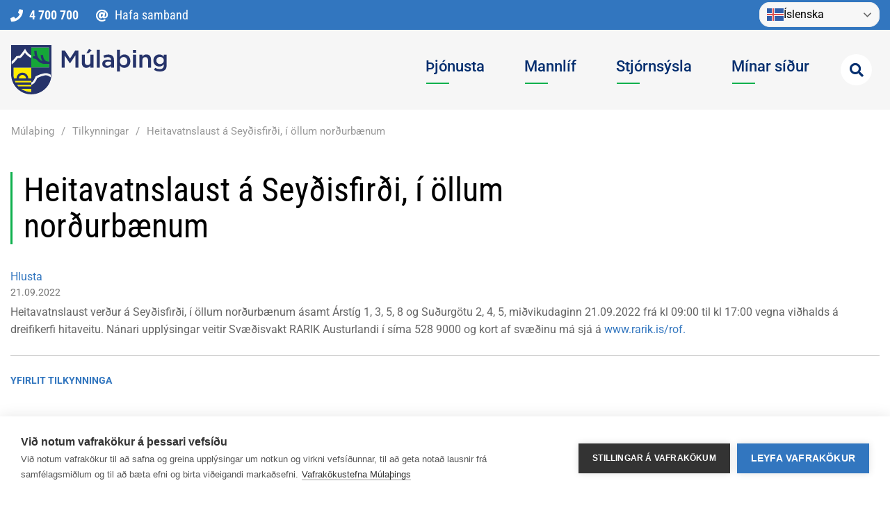

--- FILE ---
content_type: text/html; charset=UTF-8
request_url: https://www.mulathing.is/is/tilkynningar/heitavatnslaust-a-seydisfirdi-i-ollum-nordurbaenum
body_size: 11094
content:

<!DOCTYPE html>
<!--
		Stefna ehf. - Moya Vefumsjónarkerfi
		- - - - - - - - - - - - - - - - - -
		http://www.moya.is - stefna@stefna.is

		Moya - útgáfa 1.16.2
		- - - - - - - - - - - - - - - - - -
-->
<html xmlns="http://www.w3.org/1999/xhtml" lang="is">
<head>
	<meta http-equiv="X-UA-Compatible" content="IE=edge">
	<meta name="viewport" content="width=device-width, initial-scale=1.0">
	<meta charset="UTF-8">
	<meta name="author" content="Múlaþing" >
	<meta name="generator" content="Moya 1.16.2" >
	<meta property="og:title" content="Heitavatnslaust &aacute; Sey&eth;isfir&eth;i, &iacute; &ouml;llum nor&eth;urb&aelig;num">
	<meta property="og:image" content="https://www.mulathing.is/static/sitemap/lg/b2f74296d4e68743f59ea4278a1f474f-mulathing-1200-630-px.png?v=1763032114">
	<meta property="og:url" content="https://www.mulathing.is/is/tilkynningar/heitavatnslaust-a-seydisfirdi-i-ollum-nordurbaenum">
	<meta property="og:site_name" content="M&uacute;la&thorn;ing">
	<meta property="og:image:width" content="1200">
	<meta property="og:image:height" content="630">
	<meta property="og:locale" content="is_IS">
	<meta property="og:type" content="article">

	<title>Heitavatnslaust á Seyðisfirði, í öllum norðurbænum | Múlaþing</title>
	<link href="/static/themes/2020/theme.css?v=30b6e79ad5" rel="stylesheet" media="all" type="text/css"  />
	<link rel="apple-touch-icon" sizes="180x180" href="/static/themes/2020/favicon/apple-touch-icon.png?v=045fd9f590">
	<link rel="icon" type="image/png" sizes="32x32" href="/static/themes/2020/favicon/favicon-32x32.png?v=4c86428550">
	<link rel="icon" type="image/png" sizes="16x16" href="/static/themes/2020/favicon/favicon-16x16.png?v=32fb27bfa2">
	<link rel="manifest" href="/static/themes/2020/favicon/site.webmanifest">
	<link rel="mask-icon" href="/static/themes/2020/favicon/safari-pinned-tab.svg?v=779a470d96" color="#5bbad5">
	<link rel="shortcut icon" href="/static/themes/2020/favicon/favicon.ico?v=245511da93">
	<meta name="msapplication-TileColor" content="#da532c">
	<meta name="msapplication-config" content="/static/themes/2020/favicon/browserconfig.xml">
	<meta name="theme-color" content="#ffffff">
	<link href="/is/feed" rel="alternate" type="application/rss+xml" title="RSS - Fréttir" >
	<link href="/favicon.ico" rel="icon" type="image/x-icon" >
	<link href="/favicon.ico" rel="shortcut icon" type="image/x-icon" >
		<script type="text/javascript">
		window.rsConf = {general: {usePost: true}};
	</script>
		<!-- Google Tag Manager -->
	<script>(function(w,d,s,l,i){w[l]=w[l]||[];w[l].push({'gtm.start':
	new Date().getTime(),event:'gtm.js'});var f=d.getElementsByTagName(s)[0],
	j=d.createElement(s),dl=l!='dataLayer'?'&l='+l:'';j.async=true;j.src=
	'https://www.googletagmanager.com/gtm.js?id='+i+dl;f.parentNode.insertBefore(j,f);
	})(window,document,'script','dataLayer','GTM-K7P4B9X');</script>
	<!-- End Google Tag Manager --></head>
<body class="extras hideright" data-static-version="1763032114">
	<!-- Google Tag Manager (noscript) -->
	<noscript><iframe src="https://www.googletagmanager.com/ns.html?id=GTM-K7P4B9X"
	height="0" width="0" style="display:none;visibility:hidden"></iframe></noscript>
	<!-- End Google Tag Manager (noscript) -->	
	<div id="page">
		<header>
			<a href="#main" id="skipToMain" class="sr-only sr-only-focusable">Fara í efni</a>
			<div class="contentWrap">
								<div class="googleTranslateContentWrapper">
					<div class="gtranslate_wrapper"></div>
					<script>window.gtranslateSettings = {
							"default_language": "is",
							"native_language_names": true,
							"languages": ["is", "en", "pl", "uk", "cs", "lt", "ro", "es", "de", "tl", "hu", "et", "da", "sk", "lv", "pt", "fr", ],
							"wrapper_selector": ".gtranslate_wrapper",
							"flag_size": 24,
							"switcher_horizontal_position": "inline"
						}</script>
					<script src="https://cdn.gtranslate.net/widgets/latest/dwf.js" defer></script>
				</div>
				<div class="logo">
					<a href="/is">
                        <img src="/static/themes/2020/images/logo.svg?v=91053f2d45" alt="Múlaþing">
					</a>
				</div>

				<div id="mainmenu" role="navigation">
					<ul class="menu mmLevel1 " id="mmm-5"><li class="ele-thjonusta si level1 children first ord-1"><a href="/is/thjonusta"><span>&THORN;j&oacute;nusta</span></a><ul class="menu mmLevel2 " id="mmm-12"><li class="ele-menntun si level2 children first ord-1"><a href="/is/thjonusta/menntun"><span>Menntun</span></a><ul class="menu mmLevel3 " id="mmm-84"><li class="ele-dagforeldrar si level3 first ord-1"><a href="/is/thjonusta/menntun/dagforeldrar"><span>Dagforeldrar</span></a></li><li class="ele-daggaesluframlag si level3 ord-2"><a href="/is/thjonusta/menntun/daggaesluframlag"><span>Dagg&aelig;sluframlag</span></a></li><li class="ele-leikskolar si level3 children ord-3"><a href="/is/thjonusta/menntun/leikskolar"><span>Leiksk&oacute;lar</span></a><ul class="menu mmLevel4 " id="mmm-89"><li class="ele-bjarkartun si level4 first ord-1"><a href="/is/thjonusta/menntun/leikskolar/bjarkartun"><span>Bjarkat&uacute;n</span></a></li><li class="ele-hadegishofdi si level4 ord-2"><a href="/is/thjonusta/menntun/leikskolar/hadegishofdi"><span>H&aacute;degish&ouml;f&eth;i</span></a></li><li class="ele-tjarnarskogur si level4 ord-3"><a href="/is/thjonusta/menntun/leikskolar/tjarnarskogur"><span>Tjarnarsk&oacute;gur</span></a></li><li class="ele-leikskoladeild-seydisfjardarskola si level4 ord-4"><a href="https://seydisfjardarskoli.sfk.is/is/leikskoladeild"><span>Leiksk&oacute;ladeild Sey&eth;isfjar&eth;arsk&oacute;la</span></a></li><li class="ele-leikskolinn-bruarasi si level4 ord-5"><a href="https://www.bruaras.is/is/leikskolinn/um-leikskolann"><span>Leiksk&oacute;linn Br&uacute;ar&aacute;si</span></a></li><li class="ele-glaumbaer si level4 last ord-6"><a href="/is/thjonusta/menntun/leikskolar/glaumbaer"><span>Glaumb&aelig;r</span></a></li></ul></li><li class="ele-grunnskolar si level3 ord-4"><a href="/is/thjonusta/menntun/grunnskolar"><span>Grunnsk&oacute;lar</span></a></li><li class="ele-tonlistarskolar si level3 ord-5"><a href="/is/thjonusta/menntun/tonlistarskolar"><span>T&oacute;nlistarsk&oacute;lar</span></a></li><li class="ele-skolathjonusta si level3 ord-6"><a href="/is/thjonusta/menntun/skolathjonusta"><span>Sk&oacute;la- og fr&iacute;stunda&thorn;j&oacute;nusta</span></a></li><li class="ele-vinnuskoli si level3 ord-7"><a href="/is/thjonusta/menntun/vinnuskoli"><span>Vinnusk&oacute;li</span></a></li><li class="ele-framhaldsnam si level3 last ord-8"><a href="/is/thjonusta/menntun/framhaldsnam"><span>Framhaldsn&aacute;m</span></a></li></ul></li><li class="ele-ithrottir-og-fristundir si level2 children ord-2"><a href="/is/thjonusta/ithrottir-og-fristundir"><span>&Iacute;&thorn;r&oacute;ttir og fr&iacute;stundir</span></a><ul class="menu mmLevel3 " id="mmm-62"><li class="ele-felagsstarf-ungs-folks si level3 first ord-1"><a href="/is/thjonusta/ithrottir-og-fristundir/felagsstarf-ungs-folks"><span>F&eacute;lagsstarf ungs f&oacute;lks</span></a></li><li class="ele-ithrottamidstod si level3 ord-2"><a href="/is/thjonusta/ithrottir-og-fristundir/ithrottamidstod"><span>Sundlaug og &iacute;&thorn;r&oacute;ttah&uacute;s</span></a></li><li class="ele-skidasvaedid-i-stafdal si level3 ord-3"><a href="https://stafdalur.is/index.php"><span>Sk&iacute;&eth;asv&aelig;&eth;i&eth; &iacute; Stafdal</span></a></li><li class="ele-ithrottasvaedi si level3 ord-4"><a href="/is/thjonusta/ithrottir-og-fristundir/ithrottasvaedi"><span>&Iacute;&thorn;r&oacute;ttasv&aelig;&eth;i</span></a></li><li class="ele-ithrottafelog si level3 last ord-5"><a href="/is/thjonusta/ithrottir-og-fristundir/ithrottafelog"><span>&Iacute;&thorn;r&oacute;tta- og t&oacute;mstundaf&eacute;l&ouml;g</span></a></li></ul></li><li class="ele-felagsthjonusta si level2 children ord-3"><a href="/is/thjonusta/felagsthjonusta"><span>Velfer&eth;</span></a><ul class="menu mmLevel3 " id="mmm-14"><li class="ele-farsaeld-barna si level3 first ord-1"><a href="/is/thjonusta/felagsthjonusta/farsaeld-barna"><span>Fars&aelig;ld barna</span></a></li><li class="ele-barnavernd si level3 ord-2"><a href="/is/thjonusta/felagsthjonusta/barnavernd"><span>Barnavernd</span></a></li><li class="ele-felagsleg-urraedi si level3 ord-3"><a href="/is/thjonusta/felagsthjonusta/felagsleg-urraedi"><span>F&eacute;lagsleg &uacute;rr&aelig;&eth;i</span></a></li><li class="ele-studningsfjolskyldur si level3 ord-4"><a href="/is/thjonusta/felagsthjonusta/studningsfjolskyldur"><span>Stu&eth;ningsfj&ouml;lskyldur</span></a></li><li class="ele-frekari-heimathjonusta-lidveisla si level3 ord-5"><a href="/is/thjonusta/felagsthjonusta/frekari-heimathjonusta-lidveisla"><span>Fatla&eth; f&oacute;lk</span></a></li><li class="ele-eldri-borgarar si level3 children ord-6"><a href="/is/thjonusta/felagsthjonusta/eldri-borgarar"><span>Eldri borgarar</span></a><ul class="menu mmLevel4 " id="mmm-501"><li class="ele-arsalir si level4 first last ord-1"><a href="/is/thjonusta/felagsthjonusta/eldri-borgarar/arsalir"><span>&Aacute;rsalir</span></a></li></ul></li><li class="ele-samvinna-eftir-skilnad si level3 last ord-7"><a href="/is/thjonusta/felagsthjonusta/samvinna-eftir-skilnad"><span>Samvinna eftir skilna&eth;</span></a></li></ul></li><li class="ele-byggingarmal si level2 children ord-4"><a href="/is/thjonusta/byggingarmal"><span>Byggingarm&aacute;l</span></a><ul class="menu mmLevel3 " id="mmm-448"><li class="ele-byggingafulltrui si level3 first ord-1"><a href="/is/thjonusta/byggingarmal/byggingafulltrui"><span>Byggingarfulltr&uacute;i</span></a></li><li class="ele-byggingarlodir si level3 ord-2"><a href="/is/thjonusta/skipulagsmal/byggingarlodir"><span>Byggingarl&oacute;&eth;ir</span></a></li><li class="ele-byggingarleyfi si level3 ord-3"><a href="/is/thjonusta/byggingarmal/byggingarleyfi"><span>Byggingarheimild og -leyfi</span></a></li><li class="ele-framkvaemdir-undanthegnar-byggingarleyfis si level3 ord-4"><a href="/is/thjonusta/byggingarmal/framkvaemdir-undanthegnar-byggingarleyfis"><span>Framkv&aelig;mdir undan&thorn;egnar byggingarleyfi</span></a></li><li class="ele-umsagnir-umsagnaradilar si level3 ord-5"><a href="/is/thjonusta/byggingarmal/umsagnir-umsagnaradilar"><span>Umsagnir og umsagnara&eth;ilar</span></a></li><li class="ele-skil-a-honnunargognum si level3 last ord-6"><a href="/is/thjonusta/byggingarmal/skil-a-honnunargognum"><span>Skil &aacute; h&ouml;nnunarg&ouml;gnum</span></a></li></ul></li><li class="ele-skipulagsmal si level2 children ord-5"><a href="/is/thjonusta/skipulagsmal"><span>Skipulagsm&aacute;l</span></a><ul class="menu mmLevel3 " id="mmm-449"><li class="ele-skipulagsfulltrui si level3 first ord-1"><a href="/is/thjonusta/skipulagsmal/skipulagsfulltrui"><span>Skipulagsfulltr&uacute;i</span></a></li><li class="ele-adalskipulag-mulathings-2025-2045 si level3 ord-2"><a href="/is/thjonusta/skipulagsmal/adalskipulag-mulathings-2025-2045"><span>A&eth;alskipulag M&uacute;la&thorn;ings 2025-2045</span></a></li><li class="ele-adal-og-deiliskipulog si level3 ord-3"><a href="/is/thjonusta/skipulagsmal/adal-og-deiliskipulog"><span>A&eth;al- og deiliskipulag</span></a></li><li class="ele-skipulog-i-auglysingu-og-fylgigogn si level3 ord-4"><a href="/is/thjonusta/skipulagsmal/skipulog-i-auglysingu-og-fylgigogn"><span>Skipulag &iacute; augl&yacute;singu og fylgig&ouml;gn</span></a></li><li class="ele-byggingarlodir si level3 ord-5"><a href="/is/thjonusta/skipulagsmal/byggingarlodir"><span>Byggingarl&oacute;&eth;ir</span></a></li><li class="ele-framkvaemdarleyfi si level3 ord-6"><a href="/is/thjonusta/skipulagsmal/framkvaemdarleyfi"><span>Framkv&aelig;mdaleyfi</span></a></li><li class="ele-straumur-nyr-midbaer-egilsstada si level3 ord-7"><a href="https://straumur.mulathing.is/"><span>Straumur n&yacute;r mi&eth;b&aelig;r Egilssta&eth;a</span></a></li><li class="ele-verndarsvaedi-i-byggd si level3 ord-8"><a href="/is/thjonusta/skipulagsmal/verndarsvaedi-i-byggd"><span>Verndarsv&aelig;&eth;i &iacute; bygg&eth;</span></a></li><li class="ele-svaedisskipulag-austurlands si level3 last ord-9"><a href="https://austurbru.is/svaedisskipulag/"><span>Sv&aelig;&eth;isskipulag Austurlands</span></a></li></ul></li><li class="ele-samgongur si level2 children ord-6"><a href="/is/thjonusta/samgongur"><span>Samg&ouml;ngur</span></a><ul class="menu mmLevel3 " id="mmm-336"><li class="ele-straeto si level3 first ord-1"><a href="/is/thjonusta/samgongur/straeto"><span>Almenningssamg&ouml;ngur</span></a></li><li class="ele-egilsstadaflugvollur si level3 ord-2"><a href="/is/thjonusta/samgongur/egilsstadaflugvollur"><span>Egilssta&eth;aflugv&ouml;llur</span></a></li><li class="ele-loftbru si level3 ord-3"><a href="/is/thjonusta/samgongur/loftbru"><span>Loftbr&uacute;in</span></a></li><li class="ele-norraena-1 si level3 ord-4"><a href="/is/thjonusta/samgongur/norraena-1"><span>Norr&aelig;na</span></a></li><li class="ele-hafnir-mulathings si level3 ord-5"><a href="https://portsofmulathing.is/is/"><span>Hafnir M&uacute;la&thorn;ings</span></a></li><li class="ele-vegalengdir si level3 ord-6"><a href="/is/thjonusta/samgongur/vegalengdir"><span>Vegir og vegalengdir</span></a></li><li class="ele-snjohreinsun si level3 last ord-7"><a href="/is/thjonusta/samgongur/snjohreinsun"><span>Vetrar&thorn;j&oacute;nusta</span></a></li></ul></li><li class="ele-umhverfi si level2 children ord-7"><a href="/is/thjonusta/umhverfi"><span>Umhverfi</span></a><ul class="menu mmLevel3 " id="mmm-99"><li class="ele-opin-svaedi-og-gardar si level3 children first ord-1"><a href="/is/thjonusta/umhverfi/opin-svaedi-og-gardar"><span>Opin sv&aelig;&eth;i og gar&eth;ar</span></a><ul class="menu mmLevel4 " id="mmm-100"><li class="ele-viljandi-villt si level4 first last ord-1"><a href="/is/thjonusta/umhverfi/opin-svaedi-og-gardar/viljandi-villt"><span>Viljandi villt</span></a></li></ul></li><li class="ele-ahaldahus-thjonustumidstod si level3 ord-2"><a href="/is/thjonusta/umhverfi/ahaldahus-thjonustumidstod"><span>&THORN;j&oacute;nustumi&eth;st&ouml;&eth;var</span></a></li><li class="ele-gaeludyr si level3 ord-3"><a href="/is/thjonusta/umhverfi/gaeludyr"><span>D&yacute;rahald</span></a></li><li class="ele-eignasjodur si level3 ord-4"><a href="/is/thjonusta/umhverfi/eignasjodur"><span>Eignasj&oacute;&eth;ur</span></a></li><li class="ele-hef-veitur-hitaveita-vatns-og-fraveita si level3 ord-5"><a href="https://hef.is/" target="_blank"><span>HEF veitur - hitaveita, vatns- og fr&aacute;veita</span></a></li><li class="ele-mengunarmaelar si level3 ord-6"><a href="/is/thjonusta/umhverfi/mengunarmaelar"><span>Loftg&aelig;&eth;i</span></a></li><li class="ele-natturuvernd si level3 ord-7"><a href="/is/thjonusta/umhverfi/natturuvernd"><span>N&aacute;tt&uacute;ruvernd</span></a></li><li class="ele-landbotasjodur si level3 ord-8"><a href="/is/thjonusta/umhverfi/landbotasjodur"><span>Landb&oacute;tasj&oacute;&eth;ur</span></a></li><li class="ele-sorphirda si level3 children ord-9"><a href="/is/thjonusta/umhverfi/sorphirda"><span>Sorphir&eth;a</span></a><ul class="menu mmLevel4 " id="mmm-101"><li class="ele-flokkun-heimilisurgangs si level4 first ord-1"><a href="/is/thjonusta/umhverfi/sorphirda/flokkun-heimilisurgangs"><span>Flokkun heimilis&uacute;rgangs</span></a></li><li class="ele-sorphirdudagatol si level4 ord-2"><a href="/is/thjonusta/umhverfi/sorphirda/sorphirdudagatol"><span>Sorphir&eth;udagat&ouml;l</span></a></li><li class="ele-sofnunar-og-grenndarstodvar si level4 ord-3"><a href="/is/thjonusta/umhverfi/sorphirda/sofnunar-og-grenndarstodvar"><span>S&ouml;fnunar- og grenndarst&ouml;&eth;var</span></a></li><li class="ele-urdun-og-urdunarstadir si level4 ord-4"><a href="/is/thjonusta/umhverfi/sorphirda/urdun-og-urdunarstadir"><span>Ur&eth;un og ur&eth;unarsta&eth;ir</span></a></li><li class="ele-gjaldskra si level4 ord-5"><a href="/is/thjonusta/umhverfi/sorphirda/gjaldskra"><span>Gjaldskr&aacute;</span></a></li><li class="ele-algengar-spurningar si level4 last ord-6"><a href="/is/thjonusta/umhverfi/sorphirda/algengar-spurningar"><span>Algengar spurningar</span></a></li></ul></li><li class="ele-vefmyndavelar-i-mulathingi si level3 last ord-10"><a href="/is/thjonusta/umhverfi/vefmyndavelar-i-mulathingi"><span>Vefmyndav&eacute;lar &iacute; M&uacute;la&thorn;ingi</span></a></li></ul></li><li class="ele-oryggi si level2 children last ord-8"><a href="/is/thjonusta/oryggi"><span>&Ouml;ryggi</span></a><ul class="menu mmLevel3 " id="mmm-491"><li class="ele-almannavarnir si level3 first ord-1"><a href="/is/thjonusta/oryggi/almannavarnir"><span>Almannavarnir</span></a></li><li class="ele-brunavarnir si level3 ord-2"><a href="/is/thjonusta/oryggi/brunavarnir"><span>Brunavarnir</span></a></li><li class="ele-heilbrigdiseftirlit si level3 ord-3"><a href="/is/thjonusta/oryggi/heilbrigdiseftirlit"><span>Heilbrig&eth;iseftirlit</span></a></li><li class="ele-ofanflodavarnir-fyrir-seydisfjord si level3 ord-4"><a href="/is/thjonusta/oryggi/ofanflodavarnir-fyrir-seydisfjord"><span>Ofanfl&oacute;&eth;avarnir fyrir Sey&eth;isfj&ouml;r&eth;</span></a></li><li class="ele-upplysingasetur-vegna-auskskrida-a-seydisfirdi si level3 last ord-5"><a href="/is/thjonusta/oryggi/upplysingasetur-vegna-auskskrida-a-seydisfirdi" target="_blank"><span>Aurskri&eth;ur &iacute; Sey&eth;isfir&eth;i / Landslides in Sey&eth;isfj&ouml;r&eth;ur</span></a></li></ul></li></ul></li><li class="ele-mannlif si level1 children ord-2"><a href="/is/mannlif"><span>Mannl&iacute;f</span></a><ul class="menu mmLevel2 " id="mmm-13"><li class="ele-menning si level2 children first ord-1"><a href="/is/mannlif/menning"><span>Menning</span></a><ul class="menu mmLevel3 " id="mmm-76"><li class="ele-menningarstyrkir si level3 first ord-1"><a href="/is/mannlif/menning/menningarstyrkir"><span>Menningarstyrkir</span></a></li><li class="ele-arlegir-vidburdir si level3 ord-2"><a href="/is/mannlif/menning/arlegir-vidburdir"><span>&Aacute;rlegir vi&eth;bur&eth;ir</span></a></li><li class="ele-utilistaverk si level3 last ord-3"><a href="/is/mannlif/menning/utilistaverk"><span>&Uacute;tilistaverk</span></a></li></ul></li><li class="ele-samfelag si level2 children ord-2"><a href="/is/mannlif/samfelag"><span>Samf&eacute;lag</span></a><ul class="menu mmLevel3 " id="mmm-517"><li class="ele-felagsheimili si level3 first ord-1"><a href="/is/mannlif/samfelag/felagsheimili"><span>F&eacute;lagsheimili</span></a></li><li class="ele-herdubio si level3 ord-2"><a href="/is/mannlif/samfelag/herdubio"><span>Her&eth;ub&iacute;&oacute;</span></a></li><li class="ele-cittaslow-a-djupavogi si level3 ord-3"><a href="/is/mannlif/samfelag/cittaslow-a-djupavogi"><span>Cittaslow, Dj&uacute;pavogi</span></a></li><li class="ele-bondavardan-baejarblad-djupavogs si level3 ord-4"><a href="/is/mannlif/samfelag/bondavardan-baejarblad-djupavogs"><span>B&oacute;ndavar&eth;an, b&aelig;jarbla&eth; Dj&uacute;pavogs</span></a></li><li class="ele-tankurinn si level3 last ord-5"><a href="/is/mannlif/samfelag/tankurinn"><span>Tankurinn</span></a></li></ul></li><li class="ele-menningarstofnanir si level2 children ord-3"><a href="/is/mannlif/menningarstofnanir"><span>Menningarstofnanir</span></a><ul class="menu mmLevel3 " id="mmm-516"><li class="ele-slaturhusid-menningarmidstod si level3 first ord-1"><a href="/is/mannlif/menningarstofnanir/slaturhusid-menningarmidstod"><span>Sl&aacute;turh&uacute;si&eth;, Menningarmi&eth;st&ouml;&eth;</span></a></li><li class="ele-bokasofn si level3 ord-2"><a href="/is/mannlif/menningarstofnanir/bokasofn"><span>B&oacute;kas&ouml;fn M&uacute;la&thorn;ings</span></a></li><li class="ele-heradsskjalasafn-austfirdinga-a-egilsstodum si level3 ord-3"><a href="/is/mannlif/menningarstofnanir/heradsskjalasafn-austfirdinga-a-egilsstodum"><span>H&eacute;ra&eth;sskjalasafn Austfir&eth;inga</span></a></li><li class="ele-minjasafn-austurlands-a-egilsstodum si level3 ord-4"><a href="/is/mannlif/menningarstofnanir/minjasafn-austurlands-a-egilsstodum"><span>Minjasafn Austurlands</span></a></li><li class="ele-taekniminjasafnid-a-seydisfirdi si level3 ord-5"><a href="/is/mannlif/menningarstofnanir/taekniminjasafnid-a-seydisfirdi"><span>T&aelig;kniminjasafn Austurlands</span></a></li><li class="ele-skaftfell-myndlistarmidstod-austurlands-a-seydisfirdi si level3 ord-6"><a href="/is/mannlif/menningarstofnanir/skaftfell-myndlistarmidstod-austurlands-a-seydisfirdi"><span>Skaftfell, Myndlistarmi&eth;st&ouml;&eth;</span></a></li><li class="ele-teigarhorn-geislasteinasafn si level3 ord-7"><a href="/is/mannlif/menningarstofnanir/teigarhorn-geislasteinasafn"><span>Teigarhorn, Geislasteinasafn</span></a></li><li class="ele-langabud-safn-rikards-jonssonar-eysteinsstofa-og-byggdasafn-djupavogi si level3 last ord-8"><a href="/is/mannlif/menningarstofnanir/langabud-safn-rikards-jonssonar-eysteinsstofa-og-byggdasafn-djupavogi"><span>Langab&uacute;&eth;, Dj&uacute;pavogi</span></a></li></ul></li><li class="ele-ferdathjonusta si level2 children ord-4"><a href="/is/mannlif/ferdathjonusta"><span>Af&thorn;reying og &yacute;mis &thorn;j&oacute;nusta</span></a><ul class="menu mmLevel3 " id="mmm-345"><li class="ele-borgarfjord-eystri si level3 first ord-1"><a href="https://www.east.is/is/samfelog/mulathing/borgarfjordur-eystri" target="_blank"><span>Heims&oacute;kn &aacute; Borgarfj&ouml;r&eth; eystri</span></a></li><li class="ele-heimsokn-a-djupavog si level3 ord-2"><a href="https://www.east.is/is/samfelog/mulathing/djupivogur" target="_blank"><span>Heims&oacute;kn &aacute; Dj&uacute;pavog</span></a></li><li class="ele-visit-egilsstadir si level3 ord-3"><a href="https://www.east.is/is/samfelog/mulathing/egilsstadir" target="_blank"><span>Heims&oacute;kn &aacute; Flj&oacute;tsdalsh&eacute;ra&eth;</span></a></li><li class="ele-visit-seydisfjordur si level3 last ord-4"><a href="https://www.east.is/is/samfelog/mulathing/seydisfjordur" target="_blank"><span>Heims&oacute;kn &aacute; Sey&eth;isfj&ouml;r&eth;</span></a></li></ul></li><li class="ele-kort-vegvisar-og-myndir si level2 children ord-5"><a href="/is/mannlif/kort-vegvisar-og-myndir"><span>Kort, vegv&iacute;sar og uppl&yacute;singar</span></a><ul class="menu mmLevel3 " id="mmm-150"><li class="ele-loftmyndir-af-djupavogi si level3 first ord-1"><a href="https://djupivogur.is/Mannlif/Myndasafn-1/Loftmyndir/" target="_blank"><span>Loftmyndir - Dj&uacute;pivogur</span></a></li><li class="ele-loftmyndir-landupplysingar si level3 ord-2"><a href="/is/mannlif/kort-vegvisar-og-myndir/loftmyndir-landupplysingar"><span>Loftmyndir - Landuppl&yacute;singar</span></a></li><li class="ele-thjonustukort si level3 ord-3"><a href="https://thjonustukort.is/?z=9&lat=65.27196328&lng=-15.14242554" target="_blank"><span>&THORN;j&oacute;nustukort - Bygg&eth;astofnun</span></a></li><li class="ele-360-syndarferdalag-mulathings si level3 ord-4"><a href="https://kuula.co/share/collection/7kh9T?logo=bWVkaWEvMTI4NTk1LzYyODMtNmQ1MC0zNmIwLTAxOTcucG5n&info=0&logosize=81&fs=1&vr=1&zoom=1&autorotate=0.01&thumbs=2&margin=13&alpha=0.71&keys=0" target="_blank"><span>360&deg; S&yacute;ndarfer&eth;alag M&uacute;la&thorn;ings</span></a></li><li class="ele-natturumaeraskra-fljotsdalsherads si level3 last ord-5"><a href="https://geo.alta.is/nms/"><span>N&aacute;tt&uacute;rum&aelig;raskr&aacute; Flj&oacute;tsdalsh&eacute;ra&eth;s</span></a></li></ul></li><li class="ele-nattura-og-utivist si level2 children ord-6"><a href="/is/mannlif/nattura-og-utivist"><span>N&aacute;tt&uacute;ra og &uacute;tivist</span></a><ul class="menu mmLevel3 " id="mmm-337"><li class="ele-folkvangurinn-teigarhorn si level3 first ord-1"><a href="/is/mannlif/nattura-og-utivist/folkvangurinn-teigarhorn"><span>F&oacute;lkvangurinn Teigarhorn</span></a></li><li class="ele-gongusvaedid-viknaslodir-1 si level3 ord-2"><a href="/is/mannlif/nattura-og-utivist/gongusvaedid-viknaslodir-1"><span>G&ouml;ngusv&aelig;&eth;i&eth; V&iacute;knasl&oacute;&eth;ir</span></a></li><li class="ele-halsaskogur-a-djupavogi si level3 ord-3"><a href="/is/mannlif/nattura-og-utivist/halsaskogur-a-djupavogi"><span>H&aacute;lsask&oacute;gur &aacute; Dj&uacute;pavogi</span></a></li><li class="ele-lundinn-i-hafnarholma-a-borgarfirdi-eystri si level3 ord-4"><a href="/is/mannlif/nattura-og-utivist/lundinn-i-hafnarholma-a-borgarfirdi-eystri"><span>Lundinn &iacute; Hafnarh&oacute;lma</span></a></li><li class="ele-perlur-fljotsdalsherads si level3 ord-5"><a href="/is/mannlif/nattura-og-utivist/perlur-fljotsdalsherads"><span>Perlur Flj&oacute;tsdalsh&eacute;ra&eth;s</span></a></li><li class="ele-fjallagarpar-seydisfjardar si level3 last ord-6"><a href="/is/mannlif/nattura-og-utivist/fjallagarpar-seydisfjardar"><span>Fjallagarpar Sey&eth;isfjar&eth;ar</span></a></li></ul></li><li class="ele-heimsokn-i-mulathing si level2 children last ord-7"><a href="/is/mannlif/heimsokn-i-mulathing"><span>Um M&uacute;la&thorn;ing</span></a><ul class="menu mmLevel3 " id="mmm-301"><li class="ele-ertu-ad-flytja-i-mulathing si level3 first last ord-1"><a href="/is/mannlif/heimsokn-i-mulathing/ertu-ad-flytja-i-mulathing"><span>Um M&uacute;la&thorn;ing</span></a></li></ul></li></ul></li><li class="ele-stjornsysla si level1 children ord-3"><a href="/is/stjornsysla"><span>Stj&oacute;rns&yacute;sla</span></a><ul class="menu mmLevel2 " id="mmm-8"><li class="ele-sveitarstjorn-rad-og-stjornir si level2 children first ord-1"><a href="/is/stjornsysla/sveitarstjorn-rad-og-stjornir"><span>Sveitarstj&oacute;rn, r&aacute;&eth; og stj&oacute;rnir</span></a><ul class="menu mmLevel3 " id="mmm-117"><li class="ele-sveitarstjori si level3 first ord-1"><a href="/is/stjornsysla/sveitarstjorn-rad-og-stjornir/sveitarstjori"><span>Sveitarstj&oacute;ri</span></a></li><li class="ele-sveitarstjorn si level3 ord-2"><a href="/is/stjornsysla/sveitarstjorn-rad-og-stjornir/sveitarstjorn"><span>Sveitarstj&oacute;rn</span></a></li><li class="ele-byggdarad si level3 ord-3"><a href="/is/stjornsysla/sveitarstjorn-rad-og-stjornir/byggdarad"><span>Bygg&eth;arr&aacute;&eth;</span></a></li><li class="ele-fjolskyldurad si level3 ord-4"><a href="/is/stjornsysla/sveitarstjorn-rad-og-stjornir/fjolskyldurad"><span>Fj&ouml;lskyldur&aacute;&eth;</span></a></li><li class="ele-umhverfis-og-framkvaemdarad si level3 ord-5"><a href="/is/stjornsysla/sveitarstjorn-rad-og-stjornir/umhverfis-og-framkvaemdarad"><span>Umhverfis- og framkv&aelig;mdar&aacute;&eth;</span></a></li><li class="ele-heimastjorn-borgarfjardar si level3 ord-6"><a href="/is/stjornsysla/sveitarstjorn-rad-og-stjornir/heimastjorn-borgarfjardar"><span>Heimastj&oacute;rn Borgarfjar&eth;ar</span></a></li><li class="ele-heimastjorn-djupavogs si level3 ord-7"><a href="/is/stjornsysla/sveitarstjorn-rad-og-stjornir/heimastjorn-djupavogs"><span>Heimastj&oacute;rn Dj&uacute;pavogs</span></a></li><li class="ele-heimastjorn-fljotsdalsherads si level3 ord-8"><a href="/is/stjornsysla/sveitarstjorn-rad-og-stjornir/heimastjorn-fljotsdalsherads"><span>Heimastj&oacute;rn Flj&oacute;tsdalsh&eacute;ra&eth;s</span></a></li><li class="ele-heimastjorn-seydisfjardar si level3 ord-9"><a href="/is/stjornsysla/sveitarstjorn-rad-og-stjornir/heimastjorn-seydisfjardar"><span>Heimastj&oacute;rn Sey&eth;isfjar&eth;ar</span></a></li><li class="ele-ungmennarad si level3 ord-10"><a href="/is/stjornsysla/sveitarstjorn-rad-og-stjornir/ungmennarad"><span>Ungmennar&aacute;&eth;</span></a></li><li class="ele-oldungarad si level3 ord-11"><a href="/is/stjornsysla/sveitarstjorn-rad-og-stjornir/oldungarad"><span>&Ouml;ldungar&aacute;&eth;</span></a></li><li class="ele-samradshopur-um-malefni-fatlads-folks si level3 ord-12"><a href="/is/stjornsysla/sveitarstjorn-rad-og-stjornir/samradshopur-um-malefni-fatlads-folks"><span>Samr&aacute;&eth;sh&oacute;pur, m&aacute;lefni fatla&eth;s f&oacute;lks</span></a></li><li class="ele-yfirkjorstjorn si level3 ord-13"><a href="/is/stjornsysla/sveitarstjorn-rad-og-stjornir/yfirkjorstjorn"><span>Yfirkj&ouml;rstj&oacute;rn</span></a></li><li class="ele-stjorn-hitaveitu-egilsstada-og-fella-ehf si level3 ord-14"><a href="/is/stjornsysla/sveitarstjorn-rad-og-stjornir/stjorn-hitaveitu-egilsstada-og-fella-ehf"><span>Stj&oacute;rn HEF veitna</span></a></li><li class="ele-sameiginlegar-nefndir si level3 ord-15"><a href="/is/stjornsysla/sveitarstjorn-rad-og-stjornir/sameiginlegar-nefndir"><span>Sameiginlegar nefndir og stj&oacute;rnir</span></a></li><li class="ele-fundadagatal-sveitarstjornar-og-fastanefnda si level3 ord-16"><a href="/is/stjornsysla/sveitarstjorn-rad-og-stjornir/fundadagatal-sveitarstjornar-og-fastanefnda" target="_blank"><span>Fundadagatal allra nefnda og r&aacute;&eth;a</span></a></li><li class="ele-fundargerdir si level3 ord-17"><a href="/is/stjornsysla/sveitarstjorn-rad-og-stjornir/fundargerdir"><span>Fundarger&eth;ir r&aacute;&eth;a og nefnda</span></a></li><li class="ele-skipurit-stjornsyslunnar si level3 last ord-18"><a href="/is/stjornsysla/sveitarstjorn-rad-og-stjornir/skipurit-stjornsyslunnar"><span>Skipurit stj&oacute;rns&yacute;slunnar</span></a></li></ul></li><li class="ele-reglur-samthykktir-og-stefnur si level2 children ord-2"><a href="/is/stjornsysla/reglur-samthykktir-og-stefnur"><span>Reglur, sam&thorn;ykktir og stefnur</span></a><ul class="menu mmLevel3 " id="mmm-387"><li class="ele-reglur-i-mulathingi si level3 first ord-1"><a href="/is/stjornsysla/reglur-samthykktir-og-stefnur/reglur-i-mulathingi"><span>Reglur</span></a></li><li class="ele-samthykktir si level3 ord-2"><a href="/is/stjornsysla/reglur-samthykktir-og-stefnur/samthykktir"><span>Sam&thorn;ykktir</span></a></li><li class="ele-aaetlanir-og-stefnur si level3 ord-3"><a href="/is/stjornsysla/reglur-samthykktir-og-stefnur/aaetlanir-og-stefnur"><span>&Aacute;&aelig;tlanir og stefnur</span></a></li><li class="ele-helstu-log si level3 last ord-4"><a href="/is/stjornsysla/reglur-samthykktir-og-stefnur/helstu-log"><span>Helstu l&ouml;g</span></a></li></ul></li><li class="ele-starfsemin si level2 children ord-3"><a href="/is/stjornsysla/starfsemin"><span>Starfsemin</span></a><ul class="menu mmLevel3 " id="mmm-163"><li class="ele-fundagatt si level3 first ord-1"><a href="https://fundagatt.mulathing.is/Fundagatt/Login.aspx" target="_blank"><span>Fundag&aacute;tt</span></a></li><li class="ele-laus-storf-hja-mulathingi si level3 ord-2"><a href="https://mulathing.alfred.is/" target="_blank"><span>Laus st&ouml;rf hj&aacute; M&uacute;la&thorn;ingi</span></a></li><li class="ele-simanumer-og-netfong-stofnana si level3 ord-3"><a href="/is/stjornsysla/starfsemin/simanumer-og-netfong-stofnana"><span>S&iacute;man&uacute;mer og netf&ouml;ng stofnana</span></a></li><li class="ele-starfsfolk-stjornsyslu si level3 ord-4"><a href="/is/stjornsysla/starfsemin/starfsfolk-stjornsyslu"><span>Starfsf&oacute;lk stj&oacute;rns&yacute;slu</span></a></li><li class="ele-eydublod-umsoknir-og-tilkynningar si level3 ord-5"><a href="/is/stjornsysla/starfsemin/eydublod-umsoknir-og-tilkynningar"><span>Ums&oacute;knir og ey&eth;ubl&ouml;&eth;</span></a></li><li class="ele-vefadgangar-fyrir-starfsfolk si level3 last ord-6"><a href="/is/stjornsysla/starfsemin/vefadgangar-fyrir-starfsfolk"><span>Vefa&eth;gangar fyrir starfsf&oacute;lk</span></a></li></ul></li><li class="ele-personuvernd si level2 children ord-4"><a href="/is/stjornsysla/personuvernd"><span>Pers&oacute;nuvernd</span></a><ul class="menu mmLevel3 " id="mmm-419"><li class="ele-personuvernd-1 si level3 first ord-1"><a href="/is/stjornsysla/personuvernd/personuvernd-1"><span>Pers&oacute;nuvernd</span></a></li><li class="ele-fraedslubref-um-vinnslu-mulathings-a-personuupplysingum-starfsumsaekjenda si level3 ord-2"><a href="https://www.mulathing.is/is/moya/page/fraedslubref-um-vinnslu-mulathings-a-personuupplysingum-starfsumsaekjenda"><span>Fr&aelig;&eth;sla vegna pers&oacute;nuuppl&yacute;singa starfsums&aelig;kjenda</span></a></li><li class="ele-personuverndarstefna-mulathings si level3 ord-3"><a href="https://www.mulathing.is/is/moya/page/personuverndarstefna-mulathings"><span>Pers&oacute;nuverndarstefna</span></a></li><li class="ele-vefkokur si level3 last ord-4"><a href="/is/stjornsysla/personuvernd/vefkokur"><span>Vefk&ouml;kur</span></a></li></ul></li><li class="ele-fjarmal si level2 children ord-5"><a href="/is/stjornsysla/fjarmal"><span>Fj&aacute;rm&aacute;l</span></a><ul class="menu mmLevel3 " id="mmm-131"><li class="ele-arsreikningar-og-arsskyrslur si level3 first ord-1"><a href="/is/stjornsysla/fjarmal/arsreikningar-og-arsskyrslur"><span>&Aacute;rsreikningar og &aacute;rssk&yacute;rslur</span></a></li><li class="ele-fjarhagsaaetlun-arsins si level3 ord-2"><a href="/is/stjornsysla/fjarmal/fjarhagsaaetlun-arsins"><span>Fj&aacute;rhags&aacute;&aelig;tlanir</span></a></li><li class="ele-gjaldskrar si level3 ord-3"><a href="/is/stjornsysla/fjarmal/gjaldskrar"><span>Gjaldskr&aacute;r</span></a></li><li class="ele-innkaupastefna-mulathings si level3 last ord-4"><a href="/is/stjornsysla/fjarmal/innkaupastefna-mulathings"><span>Innkaupastefna M&uacute;la&thorn;ings</span></a></li></ul></li><li class="ele-utgefid-efni si level2 children ord-6"><a href="/is/stjornsysla/utgefid-efni"><span>&Uacute;tgefi&eth; efni og augl&yacute;singar</span></a><ul class="menu mmLevel3 " id="mmm-190"><li class="ele-postlistar-og-frettaveitur si level3 first ord-1"><a href="/is/stjornsysla/utgefid-efni/postlistar-og-frettaveitur"><span>&Aacute;skrift a&eth; fr&eacute;ttum</span></a></li><li class="ele-kynningarefni-mulathings si level3 ord-2"><a href="/is/stjornsysla/utgefid-efni/kynningarefni-mulathings"><span>Bygg&eth;armerki</span></a></li><li class="ele-myndbond-og-upptokur si level3 ord-3"><a href="/is/stjornsysla/utgefid-efni/myndbond-og-upptokur"><span>Myndb&ouml;nd og uppt&ouml;kur</span></a></li><li class="ele-ymsar-skyrslur si level3 ord-4"><a href="/is/stjornsysla/utgefid-efni/ymsar-skyrslur"><span>&Yacute;msar sk&yacute;rslur</span></a></li><li class="ele-obyggdanefnd-austfirdir-svaedi-til-medferdar si level3 last ord-5"><a href="/is/stjornsysla/utgefid-efni/obyggdanefnd-austfirdir-svaedi-til-medferdar"><span>&Oacute;bygg&eth;anefnd sv&aelig;&eth;i til me&eth;fer&eth;ar, Austfir&eth;ir</span></a></li></ul></li><li class="ele-byggdarkjarnar si level2 children last ord-7"><a href="/is/stjornsysla/byggdarkjarnar"><span>Bygg&eth;arkjarnar</span></a><ul class="menu mmLevel3 " id="mmm-437"><li class="ele-borgarfjordur si level3 first ord-1"><a href="/is/stjornsysla/byggdarkjarnar/borgarfjordur"><span>Borgarfj&ouml;r&eth;ur</span></a></li><li class="ele-djupivogur si level3 children ord-2"><a href="/is/stjornsysla/byggdarkjarnar/djupivogur"><span>Dj&uacute;pivogur</span></a><ul class="menu mmLevel4 " id="mmm-433"><li class="ele-ornefnakort-djupivogur si level4 first last ord-1"><a href="/is/stjornsysla/byggdarkjarnar/djupivogur/ornefnakort-djupivogur"><span>&Ouml;rnefnakort og vins&aelig;lar g&ouml;ngulei&eth;ir</span></a></li></ul></li><li class="ele-egilsstadir si level3 ord-3"><a href="/is/stjornsysla/byggdarkjarnar/egilsstadir"><span>Egilssta&eth;ir / Fellab&aelig;r</span></a></li><li class="ele-seydisfjordur si level3 last ord-4"><a href="/is/stjornsysla/byggdarkjarnar/seydisfjordur"><span>Sey&eth;isfj&ouml;r&eth;ur</span></a></li></ul></li></ul></li><li class="ele-httpsminarsidurmulathingisoneportalloginaspxreturnurl2foneportal2flogoutaspx si level1 last ord-4"><a href="https://minarsidur.mulathing.is/" target="_blank"><span>M&iacute;nar s&iacute;&eth;ur</span></a></li></ul>				</div>

				<button id="searchToggle" aria-label="Opna leit"
						aria-haspopup="true" aria-controls="searchForm">
				</button>

				<div id="mmToggle" class="Fixed">
					<a href="#mMenu" id="mainmenuToggle">
						<span class="first"></span>
						<span class="middle"></span>
						<span class="last"></span>
						<span class="sr-only">Valmynd</span>
					</a>
				</div>
			</div>

			<div class="searchDrop">
				<div class="contentWrap">
					<div class="searchFormWrap">
						<form id="searchForm" name="searchForm" method="get" action="/is/leit">
<div id="elm_q" class="elm_text elm"><label for="q" class="noscreen optional">Leita</label>

<span class="lmnt"><input type="text" name="q" id="q" value="" placeholder="Leitarorð" class="text searchQ"></span></div>
<div id="elm_submit" class="elm_submit elm">
<input type="submit" id="searchSubmit" value="Leita"></div></form>					</div>
					<button id="searchClose" aria-label="templateSearchClose"
							+ aria-controls="searchForm">
					</button>
				</div>
			</div>

			<div id="qn">
				<div class="contentWrap">
					<div id="links">
						<ul class="menu">
							<li class="phone">
								<a href="tel:3544700700">
									<span>4 700 700</span>
								</a>
							</li>
							<li class="contact">
								<a href="/is/hafa-samband">
									<span>Hafa samband</span>
								</a>
							</li>
						</ul>
					</div>
				</div>
			</div>
					</header>

		<div id="contentContainer">
										<nav id="breadcrumbsWrap" aria-label="Brauðmolar">
					<div class="contentWrap">
						
<div id="breadcrumbs" class="box">
	
        <div class="boxText">
		<a href="/is" class="first">Múlaþing</a><span class="sep"> / </span><a href="/is/tilkynningar">Tilkynningar</a><span class="sep"> / </span><a href="/is/tilkynningar/heitavatnslaust-a-seydisfirdi-i-ollum-nordurbaenum" class="last">Heitavatnslaust á Seyðisfirði, í öllum norðurbænum</a>
	</div>
</div>					</div>
				</nav>
						<div id="main" tabindex="-1">
				<main>
																																		<div class="boxTitle"><h1>Heitavatnslaust á Seyðisfirði, í öllum norðurbænum</h1></div><div id="readspeaker_button1" class="rs_skip rsbtn rs_preserve">
	<a rel="nofollow" class="rsbtn_play" accesskey="L" title="Hlustaðu á þessa síðu lesna af ReadSpeaker" href="//app-eu.readspeaker.com/cgi-bin/rsent?customerid=8731&amp;lang=is_is&amp;readid=main&amp;url=https%3A%2F%2Fwww.mulathing.is%2Fis%2Ftilkynningar%2Fheitavatnslaust-a-seydisfirdi-i-ollum-nordurbaenum">
		<span class="rsbtn_left rsimg rspart"><span class="rsbtn_text"><span>Hlusta</span></span></span>
		<span class="rsbtn_right rsimg rsplay rspart"></span>
	</a>
</div>
																		<div class="sectionViewContainer">
							<div id="extras" class="box announcements__view"><div class="boxText"><div class="date">
	21.09.2022
</div>

<div class="description">
<p>Heitavatnslaust verður á Seyðisfirði, í öllum norðurbænum ásamt Árstíg 1, 3, 5, 8 og Suðurgötu 2, 4, 5, miðvikudaginn 21.09.2022 frá kl 09:00 til kl 17:00 vegna viðhalds á dreifikerfi hitaveitu. Nánari upplýsingar veitir Svæðisvakt RARIK Austurlandi í síma 528 9000 og kort af svæðinu má sjá á <a href="https://eur03.safelinks.protection.outlook.com/?url=http%3A%2F%2Fwww.rarik.is%2Frof&amp;data=05%7C01%7Childur.thorisdottir%40mulathing.is%7Cb65ba8e672a14848cc4108da9ba6a870%7C556ee80a0b7a4238a9e85101272737b2%7C0%7C0%7C637993437325659093%7CUnknown%7CTWFpbGZsb3d8eyJWIjoiMC4wLjAwMDAiLCJQIjoiV2luMzIiLCJBTiI6Ik1haWwiLCJXVCI6Mn0%3D%7C3000%7C%7C%7C&amp;sdata=GIEB2yxrY64sKwMnulkDE6JSouZBN3NFDaghdTR6lnM%3D&amp;reserved=0" target="_blank" rel="noopener">www.rarik.is/rof.</a></p>
</div>

<div class="entryFooter">
	<a href="/is/tilkynningar" class="back">
                    Yfirlit tilkynninga
            </a>
</div>
</div>
</div>
														</div>
									</main>
											</div>
				<div id="abendingar">
									<div class="helpful">
	<form id="helpful_form" enctype="application/x-www-form-urlencoded" class="moya_form m_gr_entry" action="/is/tilkynningar/heitavatnslaust-a-seydisfirdi-i-ollum-nordurbaenum" method="post">
<div id="elm_url" class="elm_hidden elm">
<input type="hidden" name="url" value="/is/tilkynningar/heitavatnslaust-a-seydisfirdi-i-ollum-nordurbaenum" class="hidden " id="url"></div>
<div id="elm_module" class="elm_hidden elm">
<input type="hidden" name="module" value="-1" class="hidden " id="module"></div>
<div id="elm_extID" class="elm_hidden elm">
<input type="hidden" name="extID" value="-1" class="hidden " id="extID"></div>

<input type="hidden" name="m_gr_entry_token" value="" class="hidden " id="m_gr_entry_token">

<input type="hidden" name="m_gr_entry_category" value="" class="hidden " id="m_gr_entry_category">
<fieldset id="fieldset_yesFieldset"><legend>Getum við bætt efni þessarar síðu?</legend>

<div id="elm_helpfulBtn" class="elm_button elm">
<button name="helpfulBtn" id="helpfulBtn" type="button" class="btn btn-primary">Já, senda ábendingu</button></div>
<div id="elm_helpful" class="elm_hidden elm">
<input type="hidden" name="helpful" value="" class="hidden " id="helpful"></div></fieldset>
<fieldset id="fieldset_noFieldset" style="display:none"><legend>Ástæða</legend>

<div id="elm_reason" class="elm_radio elm">
<span class="lmnt"><label for="reason-1"><input type="radio" name="reason" id="reason-1" value="1" aria-required="true" class="radio ">Efnið svarar ekki spurningunni</label><br /><label for="reason-2"><input type="radio" name="reason" id="reason-2" value="2" aria-required="true" class="radio ">Síðan inniheldur rangar upplýsingar</label><br /><label for="reason-3"><input type="radio" name="reason" id="reason-3" value="3" aria-required="true" class="radio ">Það er of mikið efni á síðunni</label><br /><label for="reason-4"><input type="radio" name="reason" id="reason-4" value="4" aria-required="true" class="radio ">Ég skil ekki efnið, finnst það of flókið</label></span></div>
<div id="elm_extra" class="elm_textarea elm"><label for="extra" class="optional">Eitthvað annað sem þú vilt koma á framfæri?</label>

<span class="lmnt"><textarea name="extra" id="extra" maxlength="350" class="textarea " rows="5" cols="80"></textarea></span></div>
<div id="elm_email" class="elm_text elm"><label for="email" class="optional">Svar eða ósk um frekari upplýsingar má senda á netfang mitt:</label>

<span class="lmnt"><input type="text" name="email" id="email" value="" class="text "></span></div>
<div id="elm_helpful_cancel" class="elm_button elm">
<button name="helpful_cancel" id="helpful_cancel" type="button" class="submit">Hætta við</button></div>
<div id="elm_helpful_submit" class="elm_button elm">
<button name="helpful_submit" id="helpful_submit" type="button" class="submit">Senda álit</button></div></fieldset></form>	<div id="helpful-success" style="display: none">
		<div class="contentWrap">
			<p>Takk fyrir!</p>
			<p>Ábending þín er móttekin</p>
		</div>
	</div>
</div>
						</div>
		</div>

		<footer>
			<div class="contentWrap">
				<div class="row">
					<div id="box_tiny_70" class="box box_tiny box_ord_1 first"><div class="boxText"><h2>Sveitarfélagið Múlaþing</h2>
<p>Lyngási 12, 700 Egilsstöðum</p>
<p>Kt: 660220-1350</p>
<p><a href="tel:+3544700700">Sími: 4 700 700</a></p>
<p><span style="color: #3598db;"><a style="color: #3598db;" href="mailto:fljotsdalsherad@fljotsdalsherad.is">mulathing@mulathing.is</a></span></p></div>
</div>
<div id="box_tiny_71" class="box box_tiny box_ord_2"><div class="boxText"><h2 style="margin: 0.2em 0em 0.5em;">Opnunartími skrifstofa</h2>
<p><a href="/is/moya/page/opnunartimar-skrifstofa">Skrifstofa Djúpavogi</a></p>
<p><a href="/is/moya/page/opnunartimar-skrifstofa">Skrifstofa Seyðisfirði</a></p>
<p><a href="/is/moya/page/opnunartimar-skrifstofa">Skrifstofa Borgarfirði</a></p>
<p><a href="/is/moya/page/opnunartimar-skrifstofa">Skrifstofa Egilsstöðum</a></p></div>
</div>
<div id="box_icons_189" class="box box_icons box_ord_3"><div class="boxText"><div class="icon__box default">
            <div class="link ">
            <a href="/is/stjornsysla/starfsemin/starfsfolk-stjornsyslu" target="_self" >
                <span class="icon svg laus-storf" data-icon="laus-storf"></span>
                <span>Starfsfólk</span>
            </a>
        </div>
            <div class="link ">
            <a href="/is/moya/page/personuverndarstefna-mulathings" target="_self" >
                <span class="icon svg personuvernd" data-icon="personuvernd"></span>
                <span>Persónuverndarstefna</span>
            </a>
        </div>
            <div class="link ">
            <a href="/is/hafa-samband" target="_self" >
                <span class="icon svg simi" data-icon="simi"></span>
                <span>Hafa samband</span>
            </a>
        </div>
    </div>
</div>
</div>
<div id="box_tinyBox_187" class="box box_tinyBox box_ord_4"><div class="boxText"><div class="flex-row">
<div class="flex-column flex-width-desktop-auto flex-width-tablet-auto flex-width-mobile-100">
<p><img src="/static/files/Myndir/merki_og_takn/jafnlaunavottun-2025-2028.png" alt="" width="120" height="120"></p>
</div>
<div class="flex-column flex-width-desktop-auto flex-width-tablet-auto flex-width-mobile-100">
<p><img src="/static/files/logo/jafnvaegisvog-vidurkenning-merki-2024-gull.png" alt="" width="72" height="113"></p>
</div>
</div>
</div>
</div>
<div id="box_tinyBox_188" class="box box_tinyBox box_ord_5 last"><div class="boxText"><ul>
<li><a class="facebook" href="https://www.facebook.com/mulathing">facebook</a></li>
<li><a class="youtube" href="https://www.youtube.com/@sveitarstjornmulathings">youtube</a></li>
</ul></div>
</div>
				</div>
			</div>
		</div>
	</div>
		<script src="//ajax.googleapis.com/ajax/libs/jquery/1.11.1/jquery.min.js"></script>
	<script src="//ajax.googleapis.com/ajax/libs/jqueryui/1.11.2/jquery-ui.min.js"></script>
		<script type="text/javascript" src="/_moya/javascripts/dist/bundle.js?v=1763032114"></script>
	<script type="text/javascript" src="//f1-eu.readspeaker.com/script/8731/webReader/webReader.js?pids=wr&amp;v=1763032114"></script>
	<script type="text/javascript" src="https://www.google.com/recaptcha/api.js?render=6LfzRYspAAAAAF7JI3BzOE-dwObCifdr5nMCyqeg&amp;hl=is&amp;&amp;v=1763032114"></script>
	<script type="text/javascript" src="/_moya/js/recaptcha3.min.js?v=1763032114"></script>	<script src="/static/themes/2020/js/moya.min.js?v=2de7caa8f2"></script>
	<script src="/static/themes/2020/js/site.min.js?v=066c944521"></script>
		
<script type="text/javascript">
<!--//--><![CDATA[//><!--
moya.division = 'is';
moya.lang = 'is';
moya.fancybox.init();
$(function() { $("a.fancybox").fancybox({ helpers:{ title:{ type:"inside" },media:true },openEffect:"elastic",closeEffect:"elastic" }); });
$(function() { $("a.slideshow").fancybox({ helpers:{ title:{ type:"inside" },buttons:true,media:true },openEffect:"elastic",closeEffect:"elastic",playSpeed:4000,prevEffect:"none",nextEffect:"none",closeBtn:false }); });
moya.recaptcha.addForm('m_gr_entry', '6LfzRYspAAAAAF7JI3BzOE-dwObCifdr5nMCyqeg', 'helpful');

$(function() { Helpful.init({"language":{"explain":"Vinsamlega \u00fatsk\u00fdri\u00f0 n\u00e1nar"},"recaptcha":{"siteKey":"6LfzRYspAAAAAF7JI3BzOE-dwObCifdr5nMCyqeg","formKey":"m_gr_entry","category":"helpful"}}); });

//--><!]]>
</script>

</body>
</html>

<!--
Total Time: 0.06171 s
Total Memory: 7.725 Mb
-->

--- FILE ---
content_type: text/html; charset=utf-8
request_url: https://www.google.com/recaptcha/api2/anchor?ar=1&k=6LfzRYspAAAAAF7JI3BzOE-dwObCifdr5nMCyqeg&co=aHR0cHM6Ly93d3cubXVsYXRoaW5nLmlzOjQ0Mw..&hl=is&v=naPR4A6FAh-yZLuCX253WaZq&size=invisible&anchor-ms=20000&execute-ms=15000&cb=e3g7rgah2oyz
body_size: 45099
content:
<!DOCTYPE HTML><html dir="ltr" lang="is"><head><meta http-equiv="Content-Type" content="text/html; charset=UTF-8">
<meta http-equiv="X-UA-Compatible" content="IE=edge">
<title>reCAPTCHA</title>
<style type="text/css">
/* cyrillic-ext */
@font-face {
  font-family: 'Roboto';
  font-style: normal;
  font-weight: 400;
  src: url(//fonts.gstatic.com/s/roboto/v18/KFOmCnqEu92Fr1Mu72xKKTU1Kvnz.woff2) format('woff2');
  unicode-range: U+0460-052F, U+1C80-1C8A, U+20B4, U+2DE0-2DFF, U+A640-A69F, U+FE2E-FE2F;
}
/* cyrillic */
@font-face {
  font-family: 'Roboto';
  font-style: normal;
  font-weight: 400;
  src: url(//fonts.gstatic.com/s/roboto/v18/KFOmCnqEu92Fr1Mu5mxKKTU1Kvnz.woff2) format('woff2');
  unicode-range: U+0301, U+0400-045F, U+0490-0491, U+04B0-04B1, U+2116;
}
/* greek-ext */
@font-face {
  font-family: 'Roboto';
  font-style: normal;
  font-weight: 400;
  src: url(//fonts.gstatic.com/s/roboto/v18/KFOmCnqEu92Fr1Mu7mxKKTU1Kvnz.woff2) format('woff2');
  unicode-range: U+1F00-1FFF;
}
/* greek */
@font-face {
  font-family: 'Roboto';
  font-style: normal;
  font-weight: 400;
  src: url(//fonts.gstatic.com/s/roboto/v18/KFOmCnqEu92Fr1Mu4WxKKTU1Kvnz.woff2) format('woff2');
  unicode-range: U+0370-0377, U+037A-037F, U+0384-038A, U+038C, U+038E-03A1, U+03A3-03FF;
}
/* vietnamese */
@font-face {
  font-family: 'Roboto';
  font-style: normal;
  font-weight: 400;
  src: url(//fonts.gstatic.com/s/roboto/v18/KFOmCnqEu92Fr1Mu7WxKKTU1Kvnz.woff2) format('woff2');
  unicode-range: U+0102-0103, U+0110-0111, U+0128-0129, U+0168-0169, U+01A0-01A1, U+01AF-01B0, U+0300-0301, U+0303-0304, U+0308-0309, U+0323, U+0329, U+1EA0-1EF9, U+20AB;
}
/* latin-ext */
@font-face {
  font-family: 'Roboto';
  font-style: normal;
  font-weight: 400;
  src: url(//fonts.gstatic.com/s/roboto/v18/KFOmCnqEu92Fr1Mu7GxKKTU1Kvnz.woff2) format('woff2');
  unicode-range: U+0100-02BA, U+02BD-02C5, U+02C7-02CC, U+02CE-02D7, U+02DD-02FF, U+0304, U+0308, U+0329, U+1D00-1DBF, U+1E00-1E9F, U+1EF2-1EFF, U+2020, U+20A0-20AB, U+20AD-20C0, U+2113, U+2C60-2C7F, U+A720-A7FF;
}
/* latin */
@font-face {
  font-family: 'Roboto';
  font-style: normal;
  font-weight: 400;
  src: url(//fonts.gstatic.com/s/roboto/v18/KFOmCnqEu92Fr1Mu4mxKKTU1Kg.woff2) format('woff2');
  unicode-range: U+0000-00FF, U+0131, U+0152-0153, U+02BB-02BC, U+02C6, U+02DA, U+02DC, U+0304, U+0308, U+0329, U+2000-206F, U+20AC, U+2122, U+2191, U+2193, U+2212, U+2215, U+FEFF, U+FFFD;
}
/* cyrillic-ext */
@font-face {
  font-family: 'Roboto';
  font-style: normal;
  font-weight: 500;
  src: url(//fonts.gstatic.com/s/roboto/v18/KFOlCnqEu92Fr1MmEU9fCRc4AMP6lbBP.woff2) format('woff2');
  unicode-range: U+0460-052F, U+1C80-1C8A, U+20B4, U+2DE0-2DFF, U+A640-A69F, U+FE2E-FE2F;
}
/* cyrillic */
@font-face {
  font-family: 'Roboto';
  font-style: normal;
  font-weight: 500;
  src: url(//fonts.gstatic.com/s/roboto/v18/KFOlCnqEu92Fr1MmEU9fABc4AMP6lbBP.woff2) format('woff2');
  unicode-range: U+0301, U+0400-045F, U+0490-0491, U+04B0-04B1, U+2116;
}
/* greek-ext */
@font-face {
  font-family: 'Roboto';
  font-style: normal;
  font-weight: 500;
  src: url(//fonts.gstatic.com/s/roboto/v18/KFOlCnqEu92Fr1MmEU9fCBc4AMP6lbBP.woff2) format('woff2');
  unicode-range: U+1F00-1FFF;
}
/* greek */
@font-face {
  font-family: 'Roboto';
  font-style: normal;
  font-weight: 500;
  src: url(//fonts.gstatic.com/s/roboto/v18/KFOlCnqEu92Fr1MmEU9fBxc4AMP6lbBP.woff2) format('woff2');
  unicode-range: U+0370-0377, U+037A-037F, U+0384-038A, U+038C, U+038E-03A1, U+03A3-03FF;
}
/* vietnamese */
@font-face {
  font-family: 'Roboto';
  font-style: normal;
  font-weight: 500;
  src: url(//fonts.gstatic.com/s/roboto/v18/KFOlCnqEu92Fr1MmEU9fCxc4AMP6lbBP.woff2) format('woff2');
  unicode-range: U+0102-0103, U+0110-0111, U+0128-0129, U+0168-0169, U+01A0-01A1, U+01AF-01B0, U+0300-0301, U+0303-0304, U+0308-0309, U+0323, U+0329, U+1EA0-1EF9, U+20AB;
}
/* latin-ext */
@font-face {
  font-family: 'Roboto';
  font-style: normal;
  font-weight: 500;
  src: url(//fonts.gstatic.com/s/roboto/v18/KFOlCnqEu92Fr1MmEU9fChc4AMP6lbBP.woff2) format('woff2');
  unicode-range: U+0100-02BA, U+02BD-02C5, U+02C7-02CC, U+02CE-02D7, U+02DD-02FF, U+0304, U+0308, U+0329, U+1D00-1DBF, U+1E00-1E9F, U+1EF2-1EFF, U+2020, U+20A0-20AB, U+20AD-20C0, U+2113, U+2C60-2C7F, U+A720-A7FF;
}
/* latin */
@font-face {
  font-family: 'Roboto';
  font-style: normal;
  font-weight: 500;
  src: url(//fonts.gstatic.com/s/roboto/v18/KFOlCnqEu92Fr1MmEU9fBBc4AMP6lQ.woff2) format('woff2');
  unicode-range: U+0000-00FF, U+0131, U+0152-0153, U+02BB-02BC, U+02C6, U+02DA, U+02DC, U+0304, U+0308, U+0329, U+2000-206F, U+20AC, U+2122, U+2191, U+2193, U+2212, U+2215, U+FEFF, U+FFFD;
}
/* cyrillic-ext */
@font-face {
  font-family: 'Roboto';
  font-style: normal;
  font-weight: 900;
  src: url(//fonts.gstatic.com/s/roboto/v18/KFOlCnqEu92Fr1MmYUtfCRc4AMP6lbBP.woff2) format('woff2');
  unicode-range: U+0460-052F, U+1C80-1C8A, U+20B4, U+2DE0-2DFF, U+A640-A69F, U+FE2E-FE2F;
}
/* cyrillic */
@font-face {
  font-family: 'Roboto';
  font-style: normal;
  font-weight: 900;
  src: url(//fonts.gstatic.com/s/roboto/v18/KFOlCnqEu92Fr1MmYUtfABc4AMP6lbBP.woff2) format('woff2');
  unicode-range: U+0301, U+0400-045F, U+0490-0491, U+04B0-04B1, U+2116;
}
/* greek-ext */
@font-face {
  font-family: 'Roboto';
  font-style: normal;
  font-weight: 900;
  src: url(//fonts.gstatic.com/s/roboto/v18/KFOlCnqEu92Fr1MmYUtfCBc4AMP6lbBP.woff2) format('woff2');
  unicode-range: U+1F00-1FFF;
}
/* greek */
@font-face {
  font-family: 'Roboto';
  font-style: normal;
  font-weight: 900;
  src: url(//fonts.gstatic.com/s/roboto/v18/KFOlCnqEu92Fr1MmYUtfBxc4AMP6lbBP.woff2) format('woff2');
  unicode-range: U+0370-0377, U+037A-037F, U+0384-038A, U+038C, U+038E-03A1, U+03A3-03FF;
}
/* vietnamese */
@font-face {
  font-family: 'Roboto';
  font-style: normal;
  font-weight: 900;
  src: url(//fonts.gstatic.com/s/roboto/v18/KFOlCnqEu92Fr1MmYUtfCxc4AMP6lbBP.woff2) format('woff2');
  unicode-range: U+0102-0103, U+0110-0111, U+0128-0129, U+0168-0169, U+01A0-01A1, U+01AF-01B0, U+0300-0301, U+0303-0304, U+0308-0309, U+0323, U+0329, U+1EA0-1EF9, U+20AB;
}
/* latin-ext */
@font-face {
  font-family: 'Roboto';
  font-style: normal;
  font-weight: 900;
  src: url(//fonts.gstatic.com/s/roboto/v18/KFOlCnqEu92Fr1MmYUtfChc4AMP6lbBP.woff2) format('woff2');
  unicode-range: U+0100-02BA, U+02BD-02C5, U+02C7-02CC, U+02CE-02D7, U+02DD-02FF, U+0304, U+0308, U+0329, U+1D00-1DBF, U+1E00-1E9F, U+1EF2-1EFF, U+2020, U+20A0-20AB, U+20AD-20C0, U+2113, U+2C60-2C7F, U+A720-A7FF;
}
/* latin */
@font-face {
  font-family: 'Roboto';
  font-style: normal;
  font-weight: 900;
  src: url(//fonts.gstatic.com/s/roboto/v18/KFOlCnqEu92Fr1MmYUtfBBc4AMP6lQ.woff2) format('woff2');
  unicode-range: U+0000-00FF, U+0131, U+0152-0153, U+02BB-02BC, U+02C6, U+02DA, U+02DC, U+0304, U+0308, U+0329, U+2000-206F, U+20AC, U+2122, U+2191, U+2193, U+2212, U+2215, U+FEFF, U+FFFD;
}

</style>
<link rel="stylesheet" type="text/css" href="https://www.gstatic.com/recaptcha/releases/naPR4A6FAh-yZLuCX253WaZq/styles__ltr.css">
<script nonce="dPj9zj6yVPfZF8nlrv6O9g" type="text/javascript">window['__recaptcha_api'] = 'https://www.google.com/recaptcha/api2/';</script>
<script type="text/javascript" src="https://www.gstatic.com/recaptcha/releases/naPR4A6FAh-yZLuCX253WaZq/recaptcha__is.js" nonce="dPj9zj6yVPfZF8nlrv6O9g">
      
    </script></head>
<body><div id="rc-anchor-alert" class="rc-anchor-alert"></div>
<input type="hidden" id="recaptcha-token" value="[base64]">
<script type="text/javascript" nonce="dPj9zj6yVPfZF8nlrv6O9g">
      recaptcha.anchor.Main.init("[\x22ainput\x22,[\x22bgdata\x22,\x22\x22,\[base64]/[base64]/[base64]/eihOLHUpOkYoTiwwLFt3LDIxLG1dKSxwKHUsZmFsc2UsTixmYWxzZSl9Y2F0Y2goYil7ayhOLDI5MCk/[base64]/[base64]/Sy5MKCk6Sy5UKSxoKS1LLlQsYj4+MTQpPjAsSy51JiYoSy51Xj0oSy5vKzE+PjIpKihiPDwyKSksSy5vKSsxPj4yIT0wfHxLLlYsbXx8ZClLLko9MCxLLlQ9aDtpZighZClyZXR1cm4gZmFsc2U7aWYoaC1LLkg8KEsuTj5LLkYmJihLLkY9Sy5OKSxLLk4tKE4/MjU1Ono/NToyKSkpcmV0dXJuIGZhbHNlO3JldHVybiEoSy52PSh0KEssMjY3LChOPWsoSywoSy50TD11LHo/NDcyOjI2NykpLEsuQSkpLEsuUC5wdXNoKFtKRCxOLHo/[base64]/[base64]/bmV3IFhbZl0oQlswXSk6Vz09Mj9uZXcgWFtmXShCWzBdLEJbMV0pOlc9PTM/bmV3IFhbZl0oQlswXSxCWzFdLEJbMl0pOlc9PTQ/[base64]/[base64]/[base64]/[base64]/[base64]\\u003d\\u003d\x22,\[base64]\x22,\x22ZmpJKMKgNMK4wosYKMOwPsOLFsONw4TDvkzCmHzDhcKSwqrClsK+wolibMOPwp7DjVchKCnCiwI6w6U5wrQMwpjCgmPCocOHw43DjENLwqrClsO3PS/CqMO3w4xUwpfCuit4w5hpwowPw7tVw4/DjsO9asO2wqwXwqNHFcKIAcOGWCDCrWbDjsOKYsK4fsKVwqtNw71LP8O7w7cawoRMw5wWEsKAw7/Cs8OGR1s7w4UOwqzDvsOkI8Obw4TCucKQwpdgwrHDlMK2w4zDv8OsGAIkwrV/w60AGB5Kw7JcKsOsLMOVwopBwq1awr3CgcKOwr8sDMK+wqHCvsK2P1rDvcK/Xi9Aw5JrPk/Cm8OKFcOxwpLDkcK6w6rDlgw2w4vChsKjwrYbw5/CmybCi8O+wq7CnsKTwqQ6BTXCmVRsesOaXsKueMKAPsOqTsOSw55eADTDksKyfMOnXDVnAMKrw7gbw6vCi8KuwrcBw5fDrcOrw4rDvFN8bQJURAhhHz7DpcODw4TCvcOVajJULiPCkMKWLkBNw650VHxIw4s3TT9tPsKZw6/[base64]/Dll92w4Nnfg/DmsKDDsOAw7PDmiVoQjV2TsKQZsK6CRHCrcOPEMKxw5RPesK9wo5fbsK1wp4BUknDvcO2w5jCh8O/w7QFUxtEwo3DvE46ZEbCpy0UwpVrwrDDnHRkwqMUJTlUw5sAworDlcKyw53DnSBTwqo4GcKsw4E7FsKIwq7Cu8KiW8KIw6AhcGMKw6DDi8ODax7DsMKWw55Yw5jDpkIYwpBLccKtworCu8K7KcKXGi/CkTVhT17Cg8KlEWrDunDDo8Kqwp/[base64]/XFp1w43DgMOfw5XCpmfDlcKPT0Acwr57woPCrEDDt8Klw7bCiMKGwpXDn8KdwrBqQcK6KXJKwrEgeiFHw4E8wp3CiMOnw4lBIcKOXMOlEsKWK0HCoHLDkTY5w6rCp8OnSDESZH/DjTI2CnrCk8OCUnHDmDrDs0/ClEwew449ehrCrsOpesKdw4/CrsKFw7PCtWMZNcKQRTfDh8Kqw7bCjBzCvCzCo8OQRsO/bMKtw7RrwpHDrzFFA3ZRw4tOwrpVCndVbF5Xw6Itw65dw5HDq3wjLUjCq8KRwrhPw4gXw4nCkcKwwoXDnsOWWcOeXh9Yw5Fywpgaw54mw5cdwrXDhD7Crw/CicODw7VRAHpIwpHDvMKGXMOOd1o/wpcyMRk4XsKccREcSsOLFsOUw7jDocK/dFrCp8KObyMbWVNvw7LCkTjCnmXDvHQdRcKWRjfCkUhNUsKlEsOWPMOMw5LDrMKCGlg3w5LDn8Ohw787cilLUkPCgxdmw73CqMKDRyLChlNfOz/Dl3XDgsKjEQx4B1bCiktww6sbwrDCssO1wqHDj0zDi8KgIsOSw5bCrDIPwp/Cs37DjH4janzCogBNwoBFQ8Ovw6hzwolCwox+w4ESwqkVIMKdw69Jw6fDsQRgMyzCmsOFdsKnJMKcw5ZCBMKoehHCjgZrwp3CsGjDqEpGw7I5w55bXzxzK1vDoBXDocOYOMOidwXDucK2w41wRR55w6bDqsKTZn/CkQEuwqnDssKYw4vDkcKoecOQIE11HFVfwrwGw6E9w5Ynw5XCnETDpwrDiBhZwpnDhmAnw4orXFJBw5rCjx/DuMOfJ2pRLWLCk3HCu8KAN0zCk8Odw7dVaTJbwrYTe8KoHMKJwqdWw68xaMOxYcKIwrFywrLCrWvCoMKlwoQEFsKzw5Z+OG3ChVBdPcO/dMORCcOEG8KXNGPDtzjDvEjDrkHDszzDsMONw7JQw7paw5XCtMKLw7/Dl3lKw4FNGsOTwo7CicK/wqPCpE8ZYMOaBcKWw6lwfgnDo8Ouw5UZDcOCD8OwFlLCl8KHw5Y3SxNlXxvCvg/DnsO3EDzDsnBmw6zCoRzDqT3DosKbLmDDi07Co8OgSWMhwo8Mw7cmTMOKSXJSw4zCmXfCssKVH2nCsmzCqR5Wwr/Dp1rCqcOWwqHCmxRqZsKZa8KFw59nbsKyw5Uhf8K6wqnCgS57RQg7K2/Duz50wqImS2QyTx8Xw7MlwpnDuDdXC8O4agbDvyvCuk/DicKnS8KHw4h0dxQewrI9S3MQbMOEeUYHwrHDjwFNwrxJScKhDAEFJ8O2w5bDvcOrwqnDhsO+SMOYwrwXa8Kjw73DgMKpworDlU8nSTrDhWMZwrPCuE/DjGEIwrYgFMOhwpfDrcOsw6LCo8OpJkrDqyM5w4nDk8OvB8O6w58rw5jDuU3DuxnDi3zCtn9ODcOwVBbCmh13wpDCnVsSwrc/w7UaOhjDhcKpEsOAccK/SMKKQMOWSMKBVSJhe8KGXcOxZ31iw47ChTXCsH/Cpj/Cq0DCgng9w446GcONTnw5woDDojJfMkfDsXs6wqfCiVvDrsKewr3ClUIuwpbCgz4TwpPCuMKwwozDtcO3amrCncKLGhctwrwAwohswo/DjW7Cki/[base64]/[base64]/[base64]/DocOqw7Z+B8OLw77Dsg1rwpTCtcOkwrc5GXgLR8OOLVXCoVchwqI9w6XCoSDCpDLDo8K/w7tVwrDDu0nCscKSw5jCvT/Di8KNM8OZw48IV0vCg8KzCRQ4wrpBw6HCh8K2w7/Dl8OdRcKewr9zTj3DgsO+ecKCTcKldsONw7/CmDTCqsKIw6jCrXR7NlJawqNAVRHDksKoAShgK3paw4QFw6rCucOQBx/[base64]/DhcKjQQvChmPDv0PCvsKzwrrDvXFqUcO5A8OuGMOEwr9awofCnQ/Do8O9w4w3BMKtQMK1bMKSAcKFw6Vawr5vwr5qYcOpwq3Dl8OYw4RRwrDCpsOKw6ZJwrYTwr0pw4TCnHZgw7s2w7nDhcK6wp3CnBDCpVbCoA/CgjrDs8OWwoHDncKLwo0dDi05IGhFZE/CrxfDjsOfw6vDk8KkT8K+w7NpaQLCk0UncCTDnHVxScO/K8OyChrCqVLDpiTCmUzDhTnCvMO3JmNXw5HDrsOwcX3ClcOQcMOpwrgiwqHDncOWw47Cm8O6w47CssOLMMOQCybDnsOGEEYTw7fDkATCl8KjFMOlwo9awpTCicOww5MKwpTCoDQ5PcKew5w/SXEFS0MzUmwUcMOUw4BXV1zDvgXCnQ0wP0vDnsO6woNnR3RKwqMNSmVdCwljw45Tw7otwoIowpXCujnDimPDsT3Cjz7DrmJvES85KGfCpDZyBcKywr/[base64]/[base64]/WMKPLhjDgmbCvsOGw7PCmHTCn8KOUcO9w7/ChjcvEi3CmS0uwrfDmMKXfMOMZcKIHsKWw47DgGTDjcO4wpLCq8O3HX5kw5PCocO/wqnCtSQtVcOLw4rCvgpEwqnDp8KAw7vDgsOswrXDq8OIEcOEwqjCsV3DqkfDvgQXw5txwq3CvlwNwonDlMKRw4/DggprMxhnHMObZcKgV8OmT8KNSSRgwokqw7o4woFvD2PDm1YEFcKVb8Kzw5YtwrXDlMO/YVDCm2Ekw4Ezw4PCmRFwwphmwrkxMUbDjnJ4KAJww6rDn8KFOsOxLUrDmsOdw4Bsw5fDlMOcN8KWwrF2wqUcPW1Ow5JfCUrCjhfCoznDqlnDtR3Ds0h+wr7ChCLDs8O5w7DDojzCisOhc1suwqFgwpJ7wpbDjMKodShWw4EVwop/LcKLW8KnQ8Oyfm9zdcOpMi/DpcOMXsKkeQxUwo7ChsOfw4vDosOmOkUDw4Q8CAHDomrCq8OWEMOvwoPChmjCgMOnwrZzw782w79Owr5RwrPCqQJxw6ssRQYiwpbDp8Kow5fCgcKBwr/[base64]/Q8OQXsOKwrDDl8Obw4fCtnzDhhVwGcOxPcK7VMKfC8Kvw4/DhixMwrfCkUJswrcvwqkqw5TDm8KawpDDglHCixLDh8KYBD3DgnzDg8KJBiNjw7E/woLDtcOPw5sFFGLDtsKbEE0kTnIxMsKswpdSwoM/KDQHw7p5wrDCoMOTw6vCksOywqpsUcKZwpd6wrTDusKDw6ZdHsKoTnfDucKVwpFHF8OCw4/CosOsLsKfw6hpwqtbw65tw4fDisKRw515w7nChmfCjV09w6rCuVrDrAU8dGDCsiLDu8KQw4XDqlfCvMKrwpLCh1/DusK6c8OQw5TDj8OdYjg9wr3DtMODTmXDhXJvw5HDlyYawqMVdirDv1w/[base64]/CtnUnSz/DgsOkw7vCgClyZ8Kew7g8w57CmcKCwq7DtMOUNMKZwrgEPMO/UsKFZcO+PWsjwpnCmsK9E8KgdwZHNcOzG2nDgsOvw5USAh7DiXHCswzCpcKlw7XDhgPDuA7ClMOPwo0Pw5lzwp0HwpLClMKjwoHCux1Hw5ZyeX/[base64]/[base64]/wp5aw4wwN8KPw7bCscKOw6hBSEDDssOuDxEERcKjccO/DCPDhsO6D8KvAC99UcKmXSDCsMOCw5vDkcOKByvDicOPw4nCg8KtLzITwpXCiXPCl1c3w54BBsOzw7QgwqYtXMKSwpPCtQnCijcCwqbCr8KHPnbDhcOiwpQqfcKMET3DiBHDqMO+w5jDujHCvMKKeCjDiCXCgzFjccKVw41SwrEyw7Q/w5xfwpcbflNcAUBLUcKPw4rDq8KYInrCv2bCi8OWw7lQw6fClsKnbznDonZrccKaEMKdPh3DvgotMMOLBlDCqA3Dl1MEw4ZGX1DDhwFNw5oOFQvDmG/DrcKQcjDDnA/[base64]/CtBxPVMOhQl3DrgEmTsKYw5dRNlhGVsOiw6FLBcKBOMOgPUNcF2PCssO7ZMOINXjChcOjNRzCuznCuzEkw67DrWYXV8O0woPDpWUkASsqw4rDg8OvaSFoIMOIOsK2w5rCvV/Cp8O+KcOhw79Ew4XCh8KNw6XDo3TDol/CucOsw73CuW7CmUfCs8O6w7wYw45fwoF0VB0Fw6/DvsKnw7A5w63DjsKydMK2wpFiJsKHw6EJbyPCiCZKwqpCwo4/w4cbwp7CpcOvBUzCqn3DrhTCqz3DoMK8wo3CjsOaSsO9U8O7THdLw71qw5/CqWPDrcOGFsOjw6Bew5HDpDRSKybDpCvCqwNCwqTDnWVhX2nDoMKCV09pw45xFMKBHivDrR8vK8Kcw4hJw6fCpsOAaEjCisKywrx2JMO7fmjDujQgwpZ3w4p/MDYAwrTDp8Kgwo8QLTh6VGXDlMOnFcOoH8O1w4JjbwQLwqc3w43CunoEw5HDtMOmCsORCMKJLcKBc3DCmU1OASjCvcKpwrJwPMOXw6/DrcOjdX3CjCDDuMOFE8O+woE6wpHDqMO/wqnDgsOBe8OcwrTCtGsVC8KOwprCncOWOU7DnFA+K8OEOmpxw47DlsKSWlzDvG00UsO4w79ObGN1cQjDi8Kxw6BaQ8OQPHzCrjnDtMKdw5gdwrEuwoXDhHXDo1IRwpfCmcKqwoJjU8KPdcOFRirCtMK1Lk0NwqkQf0wDQhPCnMKjwoF6bEpSTMKaw6/CkA7DscOfw7Iiw49Kwq/Cl8KEOktoacKpOEnCqDnCjcKNw6BUKCLCusK7aTLCu8Oww585w5Nfwr1ePF/DuMOnHsKzd8OhXVZmw6nDt057By3Cs2pkJsKcBTF0wq/CtsOsPXHDsMODCcK/w7TDq8OOK8Oiw7QlwovDjMOgK8OIwonCgsKLHMK+Pm7CmzHChUstW8Kgw6TDhsO6w60Pw58fNsKUw6tnIhfDowBHFcOOAcKdXzISw6pZB8OHdMKGwqDCm8KwwqJxTh3CvMOiwqLCgB/DnTPDqMOPSMK5wqHDr2zDi3rCskLCs1gFwp8cYsODw7rCn8OYw4c1woPDpMK9fAJuw79ScMO8eVdjwodiw4HDmlxSUAXClnPCpsKow6NmXcOywoY4w5Apw6rDucOaB19Xwr/[base64]/[base64]/[base64]/DuAXCj1Iow5/CqMOJw63CiTrDjsKGJkwGE8Kgw5fDj1ldwo3DkcO2wq/Cr8K3OjHCsGZkbwd0cyrDoirCl2XDsnUnw68zw4vDrMKnYGg8w6/[base64]/K8KfwrjDusOgf30PwqDDpsKfEXDCsycHfyDCohQlYsOARSDDslYtSnbCkMKbRSvCjm47wopfQsOLRsKZw7TDn8OYwp51wrPDi2TCv8Kzwo7Cjlcrw67CkMK/wpIFwpxQMcO1w4ImL8OYdGEdw5zCp8K5wp9RwoNuw4HCoMKbH8K8McOkG8O6BsKjw4pvaVHDuDbDnMOgwpcNSsOOIsK4HijDpcKUwpAXwrnCgUvCoifDkcKQw7hVwrM4RsKxw4fCjcOVOsO6X8Orwr/Cjkwcw6gWcSVXw6lowpAzw6gocgtBwpTCuG5PfsKOw55rw5zDvT3CrSpVfVHDkWXCr8KIwrVtwqrCjiXDnMO9wrvCqsKJRyJBwovCqMOjYsOmw4nDhhfDnFjCvMKow7/CosK+DWLDoUHCmgnDvsKnAMOxV0NgWWQMwq/CgRdDw7zDmMOTfsOjw6rDqlZuw4RudMKfwoYdIC5gKSjDoVjDg1xVbsOIw4RfHMOfwq4gBSbCvkspw4HDoMKUDMKZT8KLCcKzwpbCm8KNw5pOwqZiSMOdUmTDpmNrw7vDox/DiiM+w4wbMsKpwpB+wqnDu8O5w6R/GgUuwpHCqcOacVzClsKWZ8Klw6s5w7o6LMOKBcOXCcKCw4YMV8OGDw3CjlEdZlk6w5bDi3gfwoLDncK9a8KHXcOfwq/DssOeFG7DicOLWWUPw7PCmcOEF8KBCF/DgMKPXwfCvcK9wpxtw6pOwrXDncKqYCEsLMOCU3fCgURZK8KkFi3CjcKJwoNhZG3Ci0rCsTzCjxHDsXQMw71BwpvCk1zCs1EbZcOaRQwIw4/CjsOhE3zCmALCocOxw5kpwqNMw7IcWlXCkT7CtcOew7clwq99NW4ow5UHAsOvVcOSTMOowq0yw4nDgiphwozDqcK1AjzCucKsw7ZCw73Ci8O/JcOvXnHCjAzDsBjCt07CmR7Dn3BowpJqw5jDpsOHw4UzwqwfGcOrFnFyw6vCsMOsw53DgHVRwpskwp/CoMOMw4ssS2HCnsOOX8OOw7p/w7HCscKrScK5ISRPw5s/Ggozw6jDt2TDgDrCqcOuw40WICTDjcKsOcK7wqZ8MSTDsMKMF8Klw6bCkcO5dMK8HiIsT8KeKzZTwpDCocKOC8K3w6UQIMOqE1V4b1BPwrlTQcK9w6fCunDChwDDhA8Hw6DCmcOCw6/DoMOeBsKFSREAwr4Bw4YQccOVw6NlIwo0w71GZWAdNMOOw6/CmsOHTMO9woTDhDHDmCPCni7CvjVWZsKPw58jwoInw7QZwrZLwqfCpCbDvV1/HT9kZA3Dt8ONasO3YmzCh8Ksw4dsLVkaCMOgwo4SDn5twr4vO8KJwoAXHgbCgWnCvcK/w6lNV8OZGsOkwrTCkcKvwrwRLMKHbsOPb8Kuw7cFVMOpFRsCIMK3N03DgsOnw7R/[base64]/M8OXwrxtfhA9W8K8BiPDjD1YW2rCvV3CsjRPTMOiw7HCicKMKypVwqsRwoNkw5djaEkfwoAwwq7Cmn/DpcKrNRcuM8OcZ2U0wqN8ZGctJh4zUzM9TcKxcsOIScO4WTfCmlbDv1dawqoIUiwkwqvDrsK6w5PDksKRX3XDtD5/wrFhwp9zUsKFZlzDs0ola8O3GsOBw5nDvMKeTEFOJMKCE01jw4jClVkuMW1Xf1dTYEoTTsK/d8K7wpUINMOXPcOBBcK1PcOaFsOfFMKhMMORw4wpwoY+QMKrwp5gQSY2IXE+FsKgZTtpDE5owoPDtMOmw499w4htw64qwoVXbw47W2bDi8K/w4Q/RnjDvMOzWcOkw47Dg8OvZsKQYx3DnGvCnwkQw7LCv8O3dwnCisOyQsK2woIpwr7DrHxLwrx+ET45w7vDgnHChsOEEMOBw5TDg8OkwrHCkTDDscK2bcO2wroXwqvDp8KDw47CusKdbMKibUJyTMK8FinDq0jDksKlMMOzwqzDlMOmIzw1wo/DscOIwqQYwqbCpBnDj8OWw6jDsMOOwoTClMOXw5kqNw5rBVDDnkEqw4Quwqh9JAVDe3zDrcOAw5zCk37CvsKnLTLDhhPCr8KncMKDE1rDksOcVcKgw794aE5tR8OlwrNww7HCiztywqLCn8K+M8K3wroAw5s8DsOMCB/CqMK6JcKKZi9pwrPCtMOzMMKLw4snwodHSxZFwrbDkCcfcsKmJMK0KjU6w5sVw67CvMOIGcOdw61oPMOtDsKiTSt5wpvCtMKjB8KAJcKnVcOLb8OkYMKtHGoqE8K6wo0tw5zCgsKew55pISDCqcOSwprCsTFQSC48wpXDgjopw6bDvXfDvcKqwrsxex/Cp8KWIQ7DjsO1dGPCrTnCuXNsIsKrw67DtMKJw5tMCcKKecKgwo8Zw67ChHlxaMOOd8OBVAQrw7/[base64]/DhcOXw5DClSkOwpNhwosww5t6woDDsQBUw6REH3jDosOUSmnDtljCucO7QcOMw6Nxw780GcK7wqvDtMOKNVjCmn0aFCDDgDZtwqUww6LDrGssCHzDnnY1LcO+VWpFwoINIBtYwoTDpsKdKUp6wqB8wpduw6oAacOlb8KEw5zCnsKGwqfCjcKnw5hLwo3Chi9Ww6PDnj/[base64]/CsOPAAjDt0DDmMOfwqc1w6pGAFbDncKYemLDkcO1w6bCjsKKPi1vJ8KNwqvDhE4Bb3IGwo4RXjfDin/[base64]/w6wgw4FlwolOQltTEcKoRcKnwr1ZbWLCth7ChMO4VUBoCsKgEStgw50wwqbDjsOew5PDjsKPEsKsKcOcf0nCmsO1McKewq/CocOmKcKowrDCnWPCpGrDqxrCtz83PcKjO8Okej7DusKgGFsZw6DCuyHDlEElwoLDrsK8w5Mjwr/[base64]/RDLClsOhP8KHwqjDsUfDuB7DsMOdwoXDhThrD8KfwqXCrnvCh3XChsKAwp/[base64]/CmQYGwprDimgYw6LDnXN6w5LCi0M3wpXCoCkpw7ECwoI7w7pIw4NKw70fHsK7wrPDg33ChcO6ecKoYMKewq7CrQx4WQMGdcK/w7bCqsO4AsKWwrlAwp8UKgRnwp/[base64]/CuHBGwq7ClzVIaWrCgnfDtjR3w6xDCsOsbi9+w6sEFAtEw73Crg/DtcKfwoFMIsO4X8OvVsKcwroODcK+wq3DvMK6X8Odw7bDhcOUSGbCmcKJw6kdJGPCv2zDjSorKsOWQn8+w53Cg0LCn8OLFWrCvgV5w49+wqDCucKWwq/DpMK5an7Cq1LCpsKFwq3Ct8ObW8O3w7Y+wqrCpMKHDEI2TjIbEsKJwrfDmzXDjkLCpDQxwo0SwojCo8OOMMK/[base64]/DvUjCo1k5w4YQWcO0JwQqw7rCgcKJwoPDuCkOBcOfw4F7TFEMw7zCu8K0wprDocOBw53Cg8O8w57DuMOHX2xqwr/CtjV1ElfDk8KTGMOnw6jDv8OEw4lww5bCmsKSwrXCrsK5IF7DnnRPw67DtGPCsGDChcOqwrtEFsKqdsKSd2XDgS9Mw5bCmcOjwpZFw4nDq8KMwqbDgEc8EcOuwoXDiMKtw6lNBsO/TVbDlcOrFyjCiMKQacOlBEBmdVVmw7wGRlx6RMOHSsKRw6TDs8OWw4QLEsKOZcOgTgwVNMORw6LDrx/CjFTCmnzDs29EAcOXYcOIw7EEw7YrwrU2G2PCp8O9RC/Dq8O3bMK4wp4Sw61NHsOXw7rCicORwpPDny7DjMKNwpPCoMKFbm/Cml0bUMOlwrnDpMKwwrp1JQobFxjCuw05wozCgWwlw4zCksOFw7vCvcOgwo/Ds07Dl8Kjw77DjFfCmWbCkMKDLgR9wqFDbzHChMOZw4jCvlHCnlrDv8O4BiVrwpg7w7AYQyYHUXU/[base64]/KMKCWsK7GBAIwpnCq1YmUUhtQsKTwpHDtQMxwqZSw5JeN2rDoFfCtcK/[base64]/CjQwjwqhfw7xyS8KdwqPClsO/wqfCv8K7dHIGwrvCpcOscjLCk8K7w44Sw4DDkMKbw44Ud0jDksORZw7CpMKswoF5dzVWw71UJsOyw5/Cj8KNJHYqwopReMO8wp4tByhbw7NmdW/Dt8KmZVPDoWwvQ8OSwrXCqMONw4TDpsO6w4F1w5fDk8OrwqRMw5TDp8OmwoDCucOnWxc6wpvCicOxw5DDny0RPQxXw5/DnMOSAX/Ds1/Dg8O2S3LCvMOcf8K9wpjDiMONwpHClMOHw55NwokAwoRCw6zDn1TCsUDCsnXCt8Kxw6TDhyJZwqhGdMKXL8OPAsOkwrjDhMO6WcOhw7RuNlRnLcKHKsKRw7k7wqgcIMKnwqRYajNDwo1+VMKEw6ptw7XCtBxqbjPCpsOcw7TChcKhHW/CpcK1wrBxwoF4w7xCBMKldFdyecOZRcKwWMO/KTLCoEsbw6bDt2Eiw7RFwrcCw5jCmkQ1M8O6w4bDnVY8w4TCp0PCi8OjIHLDgsOrOW1XRnQyKMKOwr/Dq13Cp8OFw5LDskzDtsOsRDbDoA9VwpM7w4l3wo7CssKawoEWMMKPQFPCsgfCvlLCtiHDiUEfwp3DksKUGD0Sw4slasOywrYGVsObYl5fYMOxBcOba8OswrzCqH/CtngLEMOpPybDucKlw5zDnzZEwpZaOMOAEcO5wqfDjz56w6/DslBZwrPCjcKwwp7CucO2wpbCuFXDrAJKw47Dly3CocKRfGwDw5TDiMK/[base64]/DrRFXw7Vjw6QLwpDDvsKVw7LDkcKxw4IfG8K0wrTCsybDjMOibX3Cni/CrcOrNV3CisK3QWjCm8OowpI1KHUzwofDk0M5e8OsUcOiwqfCvgDCl8K2QsOVwpHDnldiCRTCgiDDpsKfwpR5wqbCiMK2w6bDiCbDlMKswoPCsDwFwojClizCnMKnLQgJBzbDncO8XT7DqsKBwoJzw6zCjFtXw49QwrDDjy3Do8Ocwr/CnMOtHMKWJ8OpKsKBPMKlw74OFMOdw6/Ds1RIXsOuMMKFZMOtN8OoPQXCqMKWwr0hGjbDkSHCkcOtw4jClR8vwoJUwpvDqgDCnWR6w77DosOUw5rDn0Y8w5tDCcKmG8OUwp1RdMKKb00nwozCqTrDuMK8w5MkcMKuDiUawqx1wqMzKGHCo3Yuwo8iw6hOworCum/[base64]/DtMOYw7rCocOnIsKhw4oQwpfCuDwbdsOTGMKTw57DucKkwqHDusKqZMKUw6jDvHRVw6JMw4hjdDzCrn7DsDY/XRUVwohUJcOYbsKkw6cZUcKJOcO4OQw5w7jDssKNw7PCkl3Du0/DlGtsw59/wppVwoLCiCRewoXCvEwUD8OHw6BiwoXCo8OAw5o2wrB/OsOofhfDtH5VYsK0aAx5wprDvsK5PsOLLV5yw4R2bsOPM8KAw4U2w7bCksOeDnYOw4llwq/ChFbDgcOhbcOnAiLDpsOzwph2w49Gw6vDsl7DmxdtwoMHABjDvQFREMOmwrzDk3w/w5XDjcOVUGdxw6PCq8Kuw5TDo8OfUhpmwooHwpnDtwwUZi7DsAXCkcOLwq7CszhUFcKDGMOUwrvDjGnCh33CpsKvfm8Gw715S2zDncOqW8Oiw67DjUvCtsK8wrN7bQJiw5rCjcKlwqwHw5/Cp27DuQ3DsXsbw5DCsMKew6HDgsK7w5TChz0cw4ouWMKBDETCpifDg1paw50PYiNBEsKIw40UG1FaPCPDtTPDn8K+ZsKkMXnCtBFuw5cfw4/DgGprw4FNfjPDlMOFwo9Qwr/DvMOGe0pAw5XDksOZwq1HMMOXwqlFw5bCvMO6wo4Kw6IKw7TCpMOZXjvDrDvDqsOQQ2ENwplnAzPCrMKvLMKkwpR5w75rw5rDvMKHw75Lwq/CpsOiw6nCrk1+bRjCgsKPwpfDk3BhwogowqTDigRQwpXDok3DhsKRwrNlw7XDiMKzwqYUXsKZGcO/wqrDtcKTwqRrTGYVw5VZw4bDtQ/CogUmUxcLMmzCksKJC8KVwqRjIcOjSsK8Y2tVZ8OUMBoJwrYyw50SQcOnSsK6wojCnmHCoSM1AcK0wp3DhQQOVMO6D8KyXnwmw63DucO4CAXDm8K5w4sgZCzCmMKqwr8bDsKkZBTDqWZZwrQiwrXDrMOQV8Oxwo/CusO4wqfCvHEtw5fCjMKUSgXDm8OiwoRPF8KmSy0kf8OPRcOVw4XCqE9wFcKVM8OYwpzDhwPCkMOuJ8OveAPCjcK/[base64]/wr5+KkPCusKMw4QsH2oSwqHCpMOQGFx5a8KZwpE3w71ZfSIfcsOBwoUsEXlibR8Lwqdec8OOw4hNwoIUw7PCnsKGw6ZbGMKxUkbCrcOKw6DDrcOTwodeF8OUA8OIwp/Cgg5LKMKKw7LCqMKrwrIqwrfDtn8/f8KnQG8ONMOJw4RPA8OMQMKWLgTCoFV4JcKsSAXCnsOsFQ7CrMKcw6XDtsKhOMO+wqfDqGrCm8O4w7vDoXnDok3CkMOWOMKow5wzYRRNwpY8CwZew7bCk8KSw5TDv8KtwrLDo8KowoR/[base64]/[base64]/wpFFw7EeTcOmTMKKwohiHMO0w4TCosO/IAhcw4Ndw6zDsh5Yw5rDqsKPMjLDjsOEw60wJMKuL8KfwpDCj8O2LMOQDwxUwokODMOmUsKWw6TDtiplwr5HOz5rwo/CsMKAd8OJw4Qew5XDqMO3wrHCniZabcO0Q8OlORTDoF/Dr8Orwq7Du8KIwpXDmMO9WC5DwrZKECtqZ8OaeiLCuMOeVMK2SsKzw7/CqXTCnQczwp5Lw4pdwoDDjmZbCcKKwqTDkmVVw7BDPcK/wrfCo8O4w55aEMKkFF1twrnDgcKgU8KtWMObOsKgwqE1w7nDiVYEw4R8Djdtw7rDrcOzw5vDhVJuIsOpw4rDvMOgUMOtJMKTaiYywqNDw7LDksOlw5DDgcO7cMOFwpEdwrUrdMO6wpzCqVxPecOtJ8OYwpUkJS/Dh3fDp3/CkFfDlMKgwql1w7nDs8Khw5ERHWrCkWDDuEIww7EGcVbCj1fCuMOnw5V/AkM8w43Ct8KKw6LCrcKACBoiw5kHwqN1GRl0a8KfEjbDrcOow5fCl8KzwpjDkMO5wqjCvDnCssOoEzDCjSQLXGMDwq/[base64]/EsOqw4FvOzDDsGorw5LCsiHCl8OxwpAtMnDCigNqwqNJwqwXOsOvbsOHwq4nw5Bbw7JVw55HcVfDrBnChD7DpGZyw5fDrsKOb8OAwoPCgsKpwq/DksKswoLDrcKtw5vDv8OeCEp8bQxRwqfCnjA+TcKrBsOMFMKFwrc1wq7DgBhdwqxRwrB1wr0zfHQIwosXd0lsKsOfOcKnYWs3w7/[base64]/wp0Zwp/Ds1LDrcOoccKXd8KXKcOww5YgwpoleWE8Ml0mwoRNw4hCw6R9bkTDv8KZcMOkw6VPwoXCisKiw6bCun5TwoPCssKhYsKIwq/[base64]/NsOTCXnCq8K2YsKQBMK1wrTDv0HCuS4qUWgew4vDl8OiSBXDksKlc1vCqMOmEDTDnxfCgnnCs1HDocK9w7sPwrnCoEZsLXjDq8OaIcKRw65TKWTCpcOlSWRCwr41PyUaFF8rw5jCpMOEwqphwpnDn8OhNMOGHsKOKy3Dt8KTcsODXcOJw7ZlVQ/DsMK4P8OfJsKnwrRUMjNLw6/[base64]/[base64]/CoMKAwrQJwoXCk2vCmAXCgVvDscOkGAXDlMKvIsOYVsOiO0RywpjCuVrDnislw57CjcO0wrFfNMOmA35xJsOpw6ttwpzCvsOUQcKSVUlLwq3Dk0/DsVgUOSXClsOgwrRjwpp8wrnCgWrCncOIcMO/[base64]/[base64]/[base64]/w6PDusKRWMKOw7TDmQZMw69WCWh5wrbDu8KRwrzDj8KBfgvDl3XDjcKQRD03KlrDhsKSOsOoShBpHx80EWTDo8OdAHYyDU19wqHDpz3DgMKqw5RDw7jCkkc4wpAmwo9zBEnDosOmScOWwqXChcKeVcOzVsOMFjRkMwM+C3ZxwpvCo3XCiQVwIAfDkMKwYh/Dn8KeREvCkAM+ZsKaUAfDpcKkwr/CoXgRJMKnecOsw543wqHCocKYQzA+wqLCnsOJwqoocxTCkMKuwo1Lw6DCqMOsCcOFeCtQwpbCm8OTw6R+woPCmVrDmwgsdsKowqskPU8mWsKvWsOQw5jCkMK/wr7Dr8K3w5U3wp3Cr8OCMsO7IsO9NiTCsMOnwo1Swps8woA9egPCoRLDsCppDMOdFnfDpcKNKcKeYn3CmMOYB8OCYlrCpMOMdw7Drj/Dk8O4OMKeER3DvcOFSUMRUHNTesOqAT8Iw4ZxR8O2w7BGw4PCvmESwq7CjMK/w57DsMOGC8KrXh8RMD46cQfDhsOvKERYB8K0eEPDs8Kvw7/Dq3Euw6DCkcOXQAQowokzPMK/asKdcBPCmMKRwqo2RHnCn8KUKsKAw7tgwonDvBDDpi3DrAMMw6QZw6bCicOQwrwEc1LDnsKewqHDgD5NwrnDncOAC8Kqw6LDhCvCkcOtwoDCncOmwrnDjcOnw6jDkkvDlMKsw7pETmF/w6PCs8Oiw5TDuzNkE2LCrVhCY8Kxc8OBwo3DmsOwwp5vwqYWLsOVdCPCknvDqljCg8KSOcOrw6dmMMOmWcOBwrDCqcOBNcOPRMKgw4fCoEFoK8K6chHCsG/DmUHDtkcHw4IJOXTDvsKvwo/DpcOsOcKNCMKNdMK7ZcKnMG9Xw69HXxEFwqzCqMOnFRfDlcO4FsOhwoE0wpMDW8OKwo7Dg8K6K8OBRiPDksKeJg9WFxfCoEs3w44YwrvDoMK9YcKYYcKuwpNWwqQ4BFcSJQbDvcO6wpTDrMK8W2FFCMOwLiYVw4xFEWl5CsOuRsOvAjXCrxrCihw7wrXCgm/ClhrCtzsrw55xQm4oLcOnD8K1DygEJgNaQcOAwrTDiG7DrsOWw4DDjS/CpsK0wpJvEnnCuMOkEcKofDdcw5lhw5TCq8KEwpLCtcKdw71RS8OVw7xjb8K4P0dtTVbCtGnCrB7DqMOVwo7DsMOiw5LChw0dAsKsZlTDisKGw6IqCmzDqgbDjX/[base64]/[base64]/[base64]/DvcOAQGDDh8OWwoAYwrZaDEFEAcO4XypIwrLCv8OVSjUoalV3JcOIa8OYHivCqjw9ecK+IsOpTkg9w4TDkcKhbcOGw6pDdQTDh1p6bWrDrcORw4bDggzCniHDk2LCoMO/[base64]/DlcOOwoZfZx7Cr8KuwpLDrMKXwqXCv8O+w6l0WcKcJhsXwqbCkMOhX1bDrUQwc8O1Ai/CoMKAwpFIGcK/wqhDw7XDssOMOgUbw5fCucKYGkUOw5rDklvDlU/DrMO+K8OpIDIuw57DoBDDqRrDryh8w4UOBcOmwo7DsilswpM0wqQzTcKpwpQTH3nDvg7Dm8KkwptHL8KQw6p6w6thwrxgw4ZIw7sYw63Cl8KbKQjCiVpbw6w3w7vDi0TDixZew4JKwoQgw4FzwrDDnwd+YMKQdMKswr7CmcOwwrZowqvDpMK2wr3Cumc6w6cJw6/DtznCqXDDjUDCq3/Cg8Oqw5bDn8OSYHtHwrc+woTDg1XCv8Kfwr7DiDt3LUPDqcOQRmshPcKDazcDwoXDpGPDj8KGDCrCl8OaKMKTw7TCs8Olw6/DscKfwrPCrGRbwqA9C8Kvw5FfwpVWwpnDrFzDjsKDezDCmMKWVi7DgMOEUCJ+FcOleMKswoHCpMK1w7XDmHMrLlTCs8Kfwr1iw4rDl0TCvcKQw7bDucOrw7Bow7jDpsK2TCLDjw1NDD3DvQ1bw5RUJ1PDvhDCgsKwfx/[base64]/ClsOgwozCuMKnUsOFw4DDvxYNdRbDhwPCny0TA8KJw57DuCTDsSQLFsO0wq5XwrxsfDTCoE4vUsKewpzCncOdw61cMcK1FsK/w5RQwpY4wonDrsKswpIlbFbCoMKAwrs3woc6H8OgY8Kjw7/DvBYDT8OYB8Kww5jDn8ODbAMzw43ChyDCvDDDlyNpGGsANwfCkcOKQVEuwoDCrkLCpVvCtcK7wp/[base64]/DvsOdGsOWw4rDk8KPTsOxw6EJS8KNwrwWwqwrw7jDi8OyJXM1wpfCncOVwpgdw6/Crw3DrsONFibDgChswrLDlcKZw7JewoBhZcKAQh13J1t+JsKDP8KOwpR6EDfCo8OOdlPCvMO1wpTDl8KWw6oebMKBKMKpJMOgdFYYw7wtHA/CtcKXw5ojw6McJyRYwrrCqC7Dm8KYw5otw74qV8OKSsO8woxsw7NewpXDiEHCo8KcDQcZwqPDgk3DmmfCjGTCgVnDiizDoMO7wqN5K8OFSy4WPcKoasOBLx5UeQzCkS3CtcOJw7zCuHFcwq4pFE4mwpZLwpJ+w73DmWTCvU4aw78caVLCvMKpwp/[base64]/wrNMemkDw4XDrCDCr3R2M0hCw5PDjCxKwp0hwo9dw5R1JMKew4HDgmfDlsOMw7jCssK0w55ufcOCw7MbwqMdwqcrIMOpO8Oxwr/DhcK7w5/[base64]\\u003d\\u003d\x22],null,[\x22conf\x22,null,\x226LfzRYspAAAAAF7JI3BzOE-dwObCifdr5nMCyqeg\x22,0,null,null,null,1,[21,125,63,73,95,87,41,43,42,83,102,105,109,121],[7241176,148],0,null,null,null,null,0,null,0,null,700,1,null,0,\[base64]/tzcYADoGZWF6dTZkEg4Iiv2INxgAOgVNZklJNBoZCAMSFR0U8JfjNw7/vqUGGcSdCRmc4owCGQ\\u003d\\u003d\x22,0,1,null,null,1,null,0,0],\x22https://www.mulathing.is:443\x22,null,[3,1,1],null,null,null,1,3600,[\x22https://www.google.com/intl/is/policies/privacy/\x22,\x22https://www.google.com/intl/is/policies/terms/\x22],\x22ViKbALUDliQWdcWEzr7j82xnYK+7GqXeKs+yIJNFBSk\\u003d\x22,1,0,null,1,1763042810890,0,0,[142,20,203],null,[112],\x22RC-XU4T_iAASPesDw\x22,null,null,null,null,null,\x220dAFcWeA7T4ULqUCJOekcZ8c4cn1i25SvnShnFjkXZ3lKliFaqzoXpSYkiOycMGspjTCq_2-1_M8eIeAV4s7r03iQ_k61DEdZdgg\x22,1763125611130]");
    </script></body></html>

--- FILE ---
content_type: text/css
request_url: https://www.mulathing.is/static/themes/2020/theme.css?v=30b6e79ad5
body_size: 59178
content:
.ui-helper-hidden{display:none}.ui-helper-hidden-accessible{border:0;clip:rect(0 0 0 0);height:1px;margin:-1px;overflow:hidden;padding:0;position:absolute;width:1px}.ui-helper-reset{margin:0;padding:0;border:0;outline:0;line-height:1.3;text-decoration:none;font-size:100%;list-style:none}.ui-helper-clearfix:after,.ui-helper-clearfix:before{content:"";display:table;border-collapse:collapse}.ui-helper-clearfix:after{clear:both}.ui-helper-clearfix{min-height:0}.ui-helper-zfix{width:100%;height:100%;top:0;left:0;position:absolute;opacity:0;filter:alpha(opacity=0)}.ui-front{z-index:100}.ui-state-disabled{cursor:default!important}.ui-icon{display:block;text-indent:-99999px;overflow:hidden;background-repeat:no-repeat}.ui-widget-overlay{position:fixed;top:0;left:0;width:100%;height:100%}.ui-resizable{position:relative}.ui-resizable-handle{position:absolute;font-size:0.1px;display:block}.ui-resizable-autohide .ui-resizable-handle,.ui-resizable-disabled .ui-resizable-handle{display:none}.ui-resizable-n{cursor:n-resize;height:7px;width:100%;top:-5px;left:0}.ui-resizable-s{cursor:s-resize;height:7px;width:100%;bottom:-5px;left:0}.ui-resizable-e{cursor:e-resize;width:7px;right:-5px;top:0;height:100%}.ui-resizable-w{cursor:w-resize;width:7px;left:-5px;top:0;height:100%}.ui-resizable-se{cursor:se-resize;width:12px;height:12px;right:1px;bottom:1px}.ui-resizable-sw{cursor:sw-resize;width:9px;height:9px;left:-5px;bottom:-5px}.ui-resizable-nw{cursor:nw-resize;width:9px;height:9px;left:-5px;top:-5px}.ui-resizable-ne{cursor:ne-resize;width:9px;height:9px;right:-5px;top:-5px}.ui-selectable-helper{position:absolute;z-index:100;border:1px dotted black}.ui-accordion .ui-accordion-header{display:block;cursor:pointer;position:relative;margin-top:2px;padding:0.5em 0.5em 0.5em 0.7em;min-height:0}.ui-accordion .ui-accordion-icons{padding-left:2.2em}.ui-accordion .ui-accordion-noicons{padding-left:0.7em}.ui-accordion .ui-accordion-icons .ui-accordion-icons{padding-left:2.2em}.ui-accordion .ui-accordion-header .ui-accordion-header-icon{position:absolute;left:0.5em;top:50%;margin-top:-8px}.ui-accordion .ui-accordion-content{padding:1em 2.2em;border-top:0;overflow:auto}.ui-autocomplete{position:absolute;top:0;left:0;cursor:default}.ui-button{display:inline-block;position:relative;padding:0;line-height:normal;margin-right:0.1em;cursor:pointer;vertical-align:middle;text-align:center;overflow:visible}.ui-button,.ui-button:active,.ui-button:hover,.ui-button:link,.ui-button:visited{text-decoration:none}.ui-button-icon-only{width:2.2em}button.ui-button-icon-only{width:2.4em}.ui-button-icons-only{width:3.4em}button.ui-button-icons-only{width:3.7em}.ui-button .ui-button-text{display:block;line-height:normal}.ui-button-text-only .ui-button-text{padding:0.4em 1em}.ui-button-icon-only .ui-button-text,.ui-button-icons-only .ui-button-text{padding:0.4em;text-indent:-9999999px}.ui-button-text-icon-primary .ui-button-text,.ui-button-text-icons .ui-button-text{padding:0.4em 1em 0.4em 2.1em}.ui-button-text-icon-secondary .ui-button-text,.ui-button-text-icons .ui-button-text{padding:0.4em 2.1em 0.4em 1em}.ui-button-text-icons .ui-button-text{padding-left:2.1em;padding-right:2.1em}input.ui-button{padding:0.4em 1em}.ui-button-icon-only .ui-icon,.ui-button-icons-only .ui-icon,.ui-button-text-icon-primary .ui-icon,.ui-button-text-icon-secondary .ui-icon,.ui-button-text-icons .ui-icon{position:absolute;top:50%;margin-top:-8px}.ui-button-icon-only .ui-icon{left:50%;margin-left:-8px}.ui-button-icons-only .ui-button-icon-primary,.ui-button-text-icon-primary .ui-button-icon-primary,.ui-button-text-icons .ui-button-icon-primary{left:0.5em}.ui-button-icons-only .ui-button-icon-secondary,.ui-button-text-icon-secondary .ui-button-icon-secondary,.ui-button-text-icons .ui-button-icon-secondary{right:0.5em}.ui-buttonset{margin-right:7px}.ui-buttonset .ui-button{margin-left:0;margin-right:-0.3em}button.ui-button::-moz-focus-inner,input.ui-button::-moz-focus-inner{border:0;padding:0}.ui-datepicker{width:17em;padding:0.2em 0.2em 0;display:none}.ui-datepicker .ui-datepicker-header{position:relative;padding:0.2em 0}.ui-datepicker .ui-datepicker-next,.ui-datepicker .ui-datepicker-prev{position:absolute;top:2px;width:1.8em;height:1.8em}.ui-datepicker .ui-datepicker-next-hover,.ui-datepicker .ui-datepicker-prev-hover{top:1px}.ui-datepicker .ui-datepicker-prev{left:2px}.ui-datepicker .ui-datepicker-next{right:2px}.ui-datepicker .ui-datepicker-prev-hover{left:1px}.ui-datepicker .ui-datepicker-next-hover{right:1px}.ui-datepicker .ui-datepicker-next span,.ui-datepicker .ui-datepicker-prev span{display:block;position:absolute;left:50%;margin-left:-8px;top:50%;margin-top:-8px}.ui-datepicker .ui-datepicker-title{margin:0 2.3em;line-height:1.8em;text-align:center}.ui-datepicker .ui-datepicker-title select{font-size:1em;margin:1px 0}.ui-datepicker select.ui-datepicker-month,.ui-datepicker select.ui-datepicker-year{width:49%}.ui-datepicker table{width:100%;font-size:0.9em;border-collapse:collapse;margin:0 0 0.4em}.ui-datepicker th{padding:0.7em 0.3em;text-align:center;font-weight:700;border:0}.ui-datepicker td{border:0;padding:1px}.ui-datepicker td a,.ui-datepicker td span{display:block;padding:0.2em;text-align:right;text-decoration:none}.ui-datepicker .ui-datepicker-buttonpane{background-image:none;margin:0.7em 0 0 0;padding:0 0.2em;border-left:0;border-right:0;border-bottom:0}.ui-datepicker .ui-datepicker-buttonpane button{float:right;margin:0.5em 0.2em 0.4em;cursor:pointer;padding:0.2em 0.6em 0.3em 0.6em;width:auto;overflow:visible}.ui-datepicker .ui-datepicker-buttonpane button.ui-datepicker-current{float:left}.ui-datepicker.ui-datepicker-multi{width:auto}.ui-datepicker-multi .ui-datepicker-group{float:left}.ui-datepicker-multi .ui-datepicker-group table{width:95%;margin:0 auto 0.4em}.ui-datepicker-multi-2 .ui-datepicker-group{width:50%}.ui-datepicker-multi-3 .ui-datepicker-group{width:33.3%}.ui-datepicker-multi-4 .ui-datepicker-group{width:25%}.ui-datepicker-multi .ui-datepicker-group-last .ui-datepicker-header,.ui-datepicker-multi .ui-datepicker-group-middle .ui-datepicker-header{border-left-width:0}.ui-datepicker-multi .ui-datepicker-buttonpane{clear:left}.ui-datepicker-row-break{clear:both;width:100%;font-size:0}.ui-datepicker-rtl{direction:rtl}.ui-datepicker-rtl .ui-datepicker-prev{right:2px;left:auto}.ui-datepicker-rtl .ui-datepicker-next{left:2px;right:auto}.ui-datepicker-rtl .ui-datepicker-prev:hover{right:1px;left:auto}.ui-datepicker-rtl .ui-datepicker-next:hover{left:1px;right:auto}.ui-datepicker-rtl .ui-datepicker-buttonpane{clear:right}.ui-datepicker-rtl .ui-datepicker-buttonpane button{float:left}.ui-datepicker-rtl .ui-datepicker-buttonpane button.ui-datepicker-current,.ui-datepicker-rtl .ui-datepicker-group{float:right}.ui-datepicker-rtl .ui-datepicker-group-last .ui-datepicker-header,.ui-datepicker-rtl .ui-datepicker-group-middle .ui-datepicker-header{border-right-width:0;border-left-width:1px}.ui-dialog{overflow:hidden;position:absolute;top:0;left:0;padding:0.2em;outline:0}.ui-dialog .ui-dialog-titlebar{padding:0.4em 1em;position:relative}.ui-dialog .ui-dialog-title{float:left;margin:0.1em 0;white-space:nowrap;width:90%;overflow:hidden;text-overflow:ellipsis}.ui-dialog .ui-dialog-titlebar-close{position:absolute;right:0.3em;top:50%;width:20px;margin:-10px 0 0 0;padding:1px;height:20px}.ui-dialog .ui-dialog-content{position:relative;border:0;padding:0.5em 1em;background:none;overflow:auto}.ui-dialog .ui-dialog-buttonpane{text-align:left;border-width:1px 0 0 0;background-image:none;margin-top:0.5em;padding:0.3em 1em 0.5em 0.4em}.ui-dialog .ui-dialog-buttonpane .ui-dialog-buttonset{float:right}.ui-dialog .ui-dialog-buttonpane button{margin:0.5em 0.4em 0.5em 0;cursor:pointer}.ui-dialog .ui-resizable-se{width:12px;height:12px;right:-5px;bottom:-5px;background-position:16px 16px}.ui-draggable .ui-dialog-titlebar{cursor:move}.ui-menu{list-style:none;padding:2px;margin:0;display:block;outline:none}.ui-menu .ui-menu{margin-top:-3px;position:absolute}.ui-menu .ui-menu-item{margin:0;padding:0;width:100%;list-style-image:url([data-uri])}.ui-menu .ui-menu-divider{margin:5px -2px 5px -2px;height:0;font-size:0;line-height:0;border-width:1px 0 0 0}.ui-menu .ui-menu-item a{text-decoration:none;display:block;padding:2px 0.4em;line-height:1.5;min-height:0;font-weight:400}.ui-menu .ui-menu-item a.ui-state-active,.ui-menu .ui-menu-item a.ui-state-focus{font-weight:400;margin:-1px}.ui-menu .ui-state-disabled{font-weight:400;margin:0.4em 0 0.2em;line-height:1.5}.ui-menu .ui-state-disabled a{cursor:default}.ui-menu-icons{position:relative}.ui-menu-icons .ui-menu-item a{position:relative;padding-left:2em}.ui-menu .ui-icon{position:absolute;top:0.2em;left:0.2em}.ui-menu .ui-menu-icon{position:static;float:right}.ui-progressbar{height:2em;text-align:left;overflow:hidden}.ui-progressbar .ui-progressbar-value{margin:-1px;height:100%}.ui-progressbar .ui-progressbar-overlay{background:url(images/animated-overlay.gif);height:100%;filter:alpha(opacity=25);opacity:0.25}.ui-progressbar-indeterminate .ui-progressbar-value{background-image:none}.ui-slider{position:relative;text-align:left}.ui-slider .ui-slider-handle{position:absolute;z-index:2;width:1.2em;height:1.2em;cursor:default}.ui-slider .ui-slider-range{position:absolute;z-index:1;font-size:0.7em;display:block;border:0;background-position:0 0}.ui-slider.ui-state-disabled .ui-slider-handle,.ui-slider.ui-state-disabled .ui-slider-range{-webkit-filter:inherit;filter:inherit}.ui-slider-horizontal{height:0.8em}.ui-slider-horizontal .ui-slider-handle{top:-0.3em;margin-left:-0.6em}.ui-slider-horizontal .ui-slider-range{top:0;height:100%}.ui-slider-horizontal .ui-slider-range-min{left:0}.ui-slider-horizontal .ui-slider-range-max{right:0}.ui-slider-vertical{width:0.8em;height:100px}.ui-slider-vertical .ui-slider-handle{left:-0.3em;margin-left:0;margin-bottom:-0.6em}.ui-slider-vertical .ui-slider-range{left:0;width:100%}.ui-slider-vertical .ui-slider-range-min{bottom:0}.ui-slider-vertical .ui-slider-range-max{top:0}.ui-spinner{position:relative;display:inline-block;overflow:hidden}.ui-spinner,.ui-spinner-input{padding:0;vertical-align:middle}.ui-spinner-input{border:none;background:none;color:inherit;margin:0.2em 0;margin-left:0.4em;margin-right:22px}.ui-spinner-button{width:16px;height:50%;font-size:0.5em;padding:0;margin:0;text-align:center;position:absolute;cursor:default;display:block;overflow:hidden;right:0}.ui-spinner a.ui-spinner-button{border-top:none;border-bottom:none;border-right:none}.ui-spinner .ui-icon{position:absolute;margin-top:-8px;top:50%;left:0}.ui-spinner-up{top:0}.ui-spinner-down{bottom:0}.ui-spinner .ui-icon-triangle-1-s{background-position:-65px -16px}.ui-tabs{position:relative;padding:0.2em}.ui-tabs .ui-tabs-nav{margin:0;padding:0.2em 0.2em 0}.ui-tabs .ui-tabs-nav li{list-style:none;float:left;position:relative;top:0;margin:1px 0.2em 0 0;border-bottom-width:0;padding:0;white-space:nowrap}.ui-tabs .ui-tabs-nav .ui-tabs-anchor{float:left;padding:0.5em 1em;text-decoration:none}.ui-tabs .ui-tabs-nav li.ui-tabs-active{margin-bottom:-1px;padding-bottom:1px}.ui-tabs .ui-tabs-nav li.ui-state-disabled .ui-tabs-anchor,.ui-tabs .ui-tabs-nav li.ui-tabs-active .ui-tabs-anchor,.ui-tabs .ui-tabs-nav li.ui-tabs-loading .ui-tabs-anchor{cursor:text}.ui-tabs-collapsible .ui-tabs-nav li.ui-tabs-active .ui-tabs-anchor{cursor:pointer}.ui-tabs .ui-tabs-panel{display:block;border-width:0;padding:1em 1.4em;background:none}.ui-tooltip{padding:8px;position:absolute;z-index:9999;max-width:300px;-webkit-box-shadow:0 0 5px #aaa;box-shadow:0 0 5px #aaa}body .ui-tooltip{border-width:2px}.ui-widget{font-family:Verdana,Arial,sans-serif;font-size:12px}.ui-widget .ui-widget{font-size:1em}.ui-widget button,.ui-widget input,.ui-widget select,.ui-widget textarea{font-family:Verdana,Arial,sans-serif;font-size:1em}.ui-widget-content{border:1px solid #ccc;background:#fff url(images/ui-bg_flat_75_ffffff_40x100.png) 50% 50% repeat-x;color:#222}.ui-widget-content a{color:#222}.ui-widget-header{border:1px solid #ccc;background:#e2e2e2 url(images/ui-bg_highlight-hard_75_e2e2e2_1x100.png) 50% 50% repeat-x;color:#222;font-weight:700}.ui-widget-header a{color:#222}.ui-state-default,.ui-widget-content .ui-state-default,.ui-widget-header .ui-state-default{border:1px solid #e2e2e2;background:#f2f2f2 url(images/ui-bg_highlight-hard_100_f2f2f2_1x100.png) 50% 50% repeat-x;font-weight:400;color:#555}.ui-state-default a,.ui-state-default a:link,.ui-state-default a:visited{color:#555;text-decoration:none}.ui-state-focus,.ui-state-hover,.ui-widget-content .ui-state-focus,.ui-widget-content .ui-state-hover,.ui-widget-header .ui-state-focus,.ui-widget-header .ui-state-hover{border:1px solid #ccc;background:#e2e2e2 url(images/ui-bg_highlight-hard_75_e2e2e2_1x100.png) 50% 50% repeat-x;font-weight:400;color:#212121}.ui-state-focus a,.ui-state-focus a:hover,.ui-state-focus a:link,.ui-state-focus a:visited,.ui-state-hover a,.ui-state-hover a:hover,.ui-state-hover a:link,.ui-state-hover a:visited{color:#212121;text-decoration:none}.ui-state-active,.ui-widget-content .ui-state-active,.ui-widget-header .ui-state-active{border:1px solid #ccc;background:#fff url(images/ui-bg_highlight-hard_65_ffffff_1x100.png) 50% 50% repeat-x;font-weight:400;color:#212121}.ui-state-active a,.ui-state-active a:link,.ui-state-active a:visited{color:#212121;text-decoration:none}.ui-state-highlight,.ui-widget-content .ui-state-highlight,.ui-widget-header .ui-state-highlight{border:1px solid #fcefa1;background:#fbf9ee url(images/ui-bg_glass_55_fbf9ee_1x400.png) 50% 50% repeat-x;color:#363636}.ui-state-highlight a,.ui-widget-content .ui-state-highlight a,.ui-widget-header .ui-state-highlight a{color:#363636}.ui-state-error,.ui-widget-content .ui-state-error,.ui-widget-header .ui-state-error{border:1px solid #cd0a0a;background:#fef1ec url(images/ui-bg_glass_95_fef1ec_1x400.png) 50% 50% repeat-x;color:#cd0a0a}.ui-state-error-text,.ui-state-error a,.ui-widget-content .ui-state-error-text,.ui-widget-content .ui-state-error a,.ui-widget-header .ui-state-error-text,.ui-widget-header .ui-state-error a{color:#cd0a0a}.ui-priority-primary,.ui-widget-content .ui-priority-primary,.ui-widget-header .ui-priority-primary{font-weight:700}.ui-priority-secondary,.ui-widget-content .ui-priority-secondary,.ui-widget-header .ui-priority-secondary{opacity:0.7;filter:alpha(opacity=70);font-weight:400}.ui-state-disabled,.ui-widget-content .ui-state-disabled,.ui-widget-header .ui-state-disabled{opacity:0.35;filter:alpha(opacity=35);background-image:none}.ui-state-disabled .ui-icon{filter:alpha(opacity=35)}.ui-icon{width:16px;height:16px}.ui-icon,.ui-widget-content .ui-icon,.ui-widget-header .ui-icon{background-image:url(images/ui-icons_222222_256x240.png)}.ui-state-default .ui-icon{background-image:url(images/ui-icons_888888_256x240.png)}.ui-state-active .ui-icon,.ui-state-focus .ui-icon,.ui-state-hover .ui-icon{background-image:url(images/ui-icons_454545_256x240.png)}.ui-state-highlight .ui-icon{background-image:url(images/ui-icons_2e83ff_256x240.png)}.ui-state-error-text .ui-icon,.ui-state-error .ui-icon{background-image:url(images/ui-icons_cd0a0a_256x240.png)}.ui-icon-blank{background-position:16px 16px}.ui-icon-carat-1-n{background-position:0 0}.ui-icon-carat-1-ne{background-position:-16px 0}.ui-icon-carat-1-e{background-position:-32px 0}.ui-icon-carat-1-se{background-position:-48px 0}.ui-icon-carat-1-s{background-position:-64px 0}.ui-icon-carat-1-sw{background-position:-80px 0}.ui-icon-carat-1-w{background-position:-96px 0}.ui-icon-carat-1-nw{background-position:-112px 0}.ui-icon-carat-2-n-s{background-position:-128px 0}.ui-icon-carat-2-e-w{background-position:-144px 0}.ui-icon-triangle-1-n{background-position:0 -16px}.ui-icon-triangle-1-ne{background-position:-16px -16px}.ui-icon-triangle-1-e{background-position:-32px -16px}.ui-icon-triangle-1-se{background-position:-48px -16px}.ui-icon-triangle-1-s{background-position:-64px -16px}.ui-icon-triangle-1-sw{background-position:-80px -16px}.ui-icon-triangle-1-w{background-position:-96px -16px}.ui-icon-triangle-1-nw{background-position:-112px -16px}.ui-icon-triangle-2-n-s{background-position:-128px -16px}.ui-icon-triangle-2-e-w{background-position:-144px -16px}.ui-icon-arrow-1-n{background-position:0 -32px}.ui-icon-arrow-1-ne{background-position:-16px -32px}.ui-icon-arrow-1-e{background-position:-32px -32px}.ui-icon-arrow-1-se{background-position:-48px -32px}.ui-icon-arrow-1-s{background-position:-64px -32px}.ui-icon-arrow-1-sw{background-position:-80px -32px}.ui-icon-arrow-1-w{background-position:-96px -32px}.ui-icon-arrow-1-nw{background-position:-112px -32px}.ui-icon-arrow-2-n-s{background-position:-128px -32px}.ui-icon-arrow-2-ne-sw{background-position:-144px -32px}.ui-icon-arrow-2-e-w{background-position:-160px -32px}.ui-icon-arrow-2-se-nw{background-position:-176px -32px}.ui-icon-arrowstop-1-n{background-position:-192px -32px}.ui-icon-arrowstop-1-e{background-position:-208px -32px}.ui-icon-arrowstop-1-s{background-position:-224px -32px}.ui-icon-arrowstop-1-w{background-position:-240px -32px}.ui-icon-arrowthick-1-n{background-position:0 -48px}.ui-icon-arrowthick-1-ne{background-position:-16px -48px}.ui-icon-arrowthick-1-e{background-position:-32px -48px}.ui-icon-arrowthick-1-se{background-position:-48px -48px}.ui-icon-arrowthick-1-s{background-position:-64px -48px}.ui-icon-arrowthick-1-sw{background-position:-80px -48px}.ui-icon-arrowthick-1-w{background-position:-96px -48px}.ui-icon-arrowthick-1-nw{background-position:-112px -48px}.ui-icon-arrowthick-2-n-s{background-position:-128px -48px}.ui-icon-arrowthick-2-ne-sw{background-position:-144px -48px}.ui-icon-arrowthick-2-e-w{background-position:-160px -48px}.ui-icon-arrowthick-2-se-nw{background-position:-176px -48px}.ui-icon-arrowthickstop-1-n{background-position:-192px -48px}.ui-icon-arrowthickstop-1-e{background-position:-208px -48px}.ui-icon-arrowthickstop-1-s{background-position:-224px -48px}.ui-icon-arrowthickstop-1-w{background-position:-240px -48px}.ui-icon-arrowreturnthick-1-w{background-position:0 -64px}.ui-icon-arrowreturnthick-1-n{background-position:-16px -64px}.ui-icon-arrowreturnthick-1-e{background-position:-32px -64px}.ui-icon-arrowreturnthick-1-s{background-position:-48px -64px}.ui-icon-arrowreturn-1-w{background-position:-64px -64px}.ui-icon-arrowreturn-1-n{background-position:-80px -64px}.ui-icon-arrowreturn-1-e{background-position:-96px -64px}.ui-icon-arrowreturn-1-s{background-position:-112px -64px}.ui-icon-arrowrefresh-1-w{background-position:-128px -64px}.ui-icon-arrowrefresh-1-n{background-position:-144px -64px}.ui-icon-arrowrefresh-1-e{background-position:-160px -64px}.ui-icon-arrowrefresh-1-s{background-position:-176px -64px}.ui-icon-arrow-4{background-position:0 -80px}.ui-icon-arrow-4-diag{background-position:-16px -80px}.ui-icon-extlink{background-position:-32px -80px}.ui-icon-newwin{background-position:-48px -80px}.ui-icon-refresh{background-position:-64px -80px}.ui-icon-shuffle{background-position:-80px -80px}.ui-icon-transfer-e-w{background-position:-96px -80px}.ui-icon-transferthick-e-w{background-position:-112px -80px}.ui-icon-folder-collapsed{background-position:0 -96px}.ui-icon-folder-open{background-position:-16px -96px}.ui-icon-document{background-position:-32px -96px}.ui-icon-document-b{background-position:-48px -96px}.ui-icon-note{background-position:-64px -96px}.ui-icon-mail-closed{background-position:-80px -96px}.ui-icon-mail-open{background-position:-96px -96px}.ui-icon-suitcase{background-position:-112px -96px}.ui-icon-comment{background-position:-128px -96px}.ui-icon-person{background-position:-144px -96px}.ui-icon-print{background-position:-160px -96px}.ui-icon-trash{background-position:-176px -96px}.ui-icon-locked{background-position:-192px -96px}.ui-icon-unlocked{background-position:-208px -96px}.ui-icon-bookmark{background-position:-224px -96px}.ui-icon-tag{background-position:-240px -96px}.ui-icon-home{background-position:0 -112px}.ui-icon-flag{background-position:-16px -112px}.ui-icon-calendar{background-position:-32px -112px}.ui-icon-cart{background-position:-48px -112px}.ui-icon-pencil{background-position:-64px -112px}.ui-icon-clock{background-position:-80px -112px}.ui-icon-disk{background-position:-96px -112px}.ui-icon-calculator{background-position:-112px -112px}.ui-icon-zoomin{background-position:-128px -112px}.ui-icon-zoomout{background-position:-144px -112px}.ui-icon-search{background-position:-160px -112px}.ui-icon-wrench{background-position:-176px -112px}.ui-icon-gear{background-position:-192px -112px}.ui-icon-heart{background-position:-208px -112px}.ui-icon-star{background-position:-224px -112px}.ui-icon-link{background-position:-240px -112px}.ui-icon-cancel{background-position:0 -128px}.ui-icon-plus{background-position:-16px -128px}.ui-icon-plusthick{background-position:-32px -128px}.ui-icon-minus{background-position:-48px -128px}.ui-icon-minusthick{background-position:-64px -128px}.ui-icon-close{background-position:-80px -128px}.ui-icon-closethick{background-position:-96px -128px}.ui-icon-key{background-position:-112px -128px}.ui-icon-lightbulb{background-position:-128px -128px}.ui-icon-scissors{background-position:-144px -128px}.ui-icon-clipboard{background-position:-160px -128px}.ui-icon-copy{background-position:-176px -128px}.ui-icon-contact{background-position:-192px -128px}.ui-icon-image{background-position:-208px -128px}.ui-icon-video{background-position:-224px -128px}.ui-icon-script{background-position:-240px -128px}.ui-icon-alert{background-position:0 -144px}.ui-icon-info{background-position:-16px -144px}.ui-icon-notice{background-position:-32px -144px}.ui-icon-help{background-position:-48px -144px}.ui-icon-check{background-position:-64px -144px}.ui-icon-bullet{background-position:-80px -144px}.ui-icon-radio-on{background-position:-96px -144px}.ui-icon-radio-off{background-position:-112px -144px}.ui-icon-pin-w{background-position:-128px -144px}.ui-icon-pin-s{background-position:-144px -144px}.ui-icon-play{background-position:0 -160px}.ui-icon-pause{background-position:-16px -160px}.ui-icon-seek-next{background-position:-32px -160px}.ui-icon-seek-prev{background-position:-48px -160px}.ui-icon-seek-end{background-position:-64px -160px}.ui-icon-seek-first,.ui-icon-seek-start{background-position:-80px -160px}.ui-icon-stop{background-position:-96px -160px}.ui-icon-eject{background-position:-112px -160px}.ui-icon-volume-off{background-position:-128px -160px}.ui-icon-volume-on{background-position:-144px -160px}.ui-icon-power{background-position:0 -176px}.ui-icon-signal-diag{background-position:-16px -176px}.ui-icon-signal{background-position:-32px -176px}.ui-icon-battery-0{background-position:-48px -176px}.ui-icon-battery-1{background-position:-64px -176px}.ui-icon-battery-2{background-position:-80px -176px}.ui-icon-battery-3{background-position:-96px -176px}.ui-icon-circle-plus{background-position:0 -192px}.ui-icon-circle-minus{background-position:-16px -192px}.ui-icon-circle-close{background-position:-32px -192px}.ui-icon-circle-triangle-e{background-position:-48px -192px}.ui-icon-circle-triangle-s{background-position:-64px -192px}.ui-icon-circle-triangle-w{background-position:-80px -192px}.ui-icon-circle-triangle-n{background-position:-96px -192px}.ui-icon-circle-arrow-e{background-position:-112px -192px}.ui-icon-circle-arrow-s{background-position:-128px -192px}.ui-icon-circle-arrow-w{background-position:-144px -192px}.ui-icon-circle-arrow-n{background-position:-160px -192px}.ui-icon-circle-zoomin{background-position:-176px -192px}.ui-icon-circle-zoomout{background-position:-192px -192px}.ui-icon-circle-check{background-position:-208px -192px}.ui-icon-circlesmall-plus{background-position:0 -208px}.ui-icon-circlesmall-minus{background-position:-16px -208px}.ui-icon-circlesmall-close{background-position:-32px -208px}.ui-icon-squaresmall-plus{background-position:-48px -208px}.ui-icon-squaresmall-minus{background-position:-64px -208px}.ui-icon-squaresmall-close{background-position:-80px -208px}.ui-icon-grip-dotted-vertical{background-position:0 -224px}.ui-icon-grip-dotted-horizontal{background-position:-16px -224px}.ui-icon-grip-solid-vertical{background-position:-32px -224px}.ui-icon-grip-solid-horizontal{background-position:-48px -224px}.ui-icon-gripsmall-diagonal-se{background-position:-64px -224px}.ui-icon-grip-diagonal-se{background-position:-80px -224px}.ui-corner-all,.ui-corner-left,.ui-corner-tl,.ui-corner-top{border-top-left-radius:2px}.ui-corner-all,.ui-corner-right,.ui-corner-top,.ui-corner-tr{border-top-right-radius:2px}.ui-corner-all,.ui-corner-bl,.ui-corner-bottom,.ui-corner-left{border-bottom-left-radius:2px}.ui-corner-all,.ui-corner-bottom,.ui-corner-br,.ui-corner-right{border-bottom-right-radius:2px}.ui-widget-overlay,.ui-widget-shadow{background:#aaa url(images/ui-bg_flat_0_aaaaaa_40x100.png) 50% 50% repeat-x;opacity:0.3;filter:alpha(opacity=30)}.ui-widget-shadow{margin:-8px 0 0 -8px;padding:8px;border-radius:8px}.fancybox-image,.fancybox-inner,.fancybox-nav,.fancybox-nav span,.fancybox-outer,.fancybox-skin,.fancybox-tmp,.fancybox-wrap,.fancybox-wrap iframe,.fancybox-wrap object{padding:0;margin:0;border:0;outline:none;vertical-align:top}.fancybox-wrap{position:absolute;top:0;left:0;z-index:8020}.fancybox-skin{position:relative;background:#f9f9f9;color:#444;text-shadow:none;border-radius:4px}.fancybox-opened{z-index:8030}.fancybox-opened .fancybox-skin{-webkit-box-shadow:0 10px 25px rgba(0,0,0,0.5);box-shadow:0 10px 25px rgba(0,0,0,0.5)}.fancybox-inner,.fancybox-outer{position:relative}.fancybox-inner{overflow:hidden}.fancybox-type-iframe .fancybox-inner{-webkit-overflow-scrolling:touch}.fancybox-error{color:#444;font:14px/20px Helvetica Neue,Helvetica,Arial,sans-serif;margin:0;padding:15px;white-space:nowrap}.fancybox-iframe,.fancybox-image{display:block;width:100%;height:100%}.fancybox-image{max-width:100%;max-height:100%}#fancybox-loading,.fancybox-close,.fancybox-next span,.fancybox-prev span{background-image:url(fancybox_sprite.png)}#fancybox-loading{position:fixed;top:50%;left:50%;margin-top:-22px;margin-left:-22px;background-position:0 -108px;opacity:0.8;cursor:pointer;z-index:8060}#fancybox-loading div{width:44px;height:44px;background:url(fancybox_loading.gif) 50% no-repeat}.fancybox-close{top:-18px;right:-18px;width:36px;height:36px}.fancybox-close,.fancybox-nav{position:absolute;cursor:pointer;z-index:8040}.fancybox-nav{top:0;width:40%;height:100%;text-decoration:none;background:transparent url(blank.gif);-webkit-tap-highlight-color:rgba(0,0,0,0)}.fancybox-prev{left:0}.fancybox-next{right:0}.fancybox-nav span{position:absolute;top:50%;width:36px;height:34px;margin-top:-18px;cursor:pointer;z-index:8040;visibility:hidden}.fancybox-prev span{left:10px;background-position:0 -36px}.fancybox-next span{right:10px;background-position:0 -72px}.fancybox-nav:hover span{visibility:visible}.fancybox-tmp{position:absolute;top:-99999px;left:-99999px;visibility:hidden;max-width:99999px;max-height:99999px;overflow:visible!important}.fancybox-lock{overflow:hidden}.fancybox-overlay{position:absolute;top:0;left:0;overflow:hidden;display:none;z-index:8010;background:url(fancybox_overlay.png)}.fancybox-overlay-fixed{position:fixed;bottom:0;right:0}.fancybox-lock .fancybox-overlay{overflow:auto;overflow-y:scroll}.fancybox-title{visibility:hidden;font:normal 13px/20px Helvetica Neue,Helvetica,Arial,sans-serif;position:relative;text-shadow:none;z-index:8050}.fancybox-opened .fancybox-title{visibility:visible}.fancybox-title-float-wrap{position:absolute;bottom:0;right:50%;margin-bottom:-35px;z-index:8050;text-align:center}.fancybox-title-float-wrap .child{display:inline-block;margin-right:-100%;padding:2px 20px;background:transparent;background:rgba(0,0,0,0.8);border-radius:15px;text-shadow:0 1px 2px #222;color:#FFF;font-weight:700;line-height:24px;white-space:nowrap}.fancybox-title-outside-wrap{position:relative;margin-top:10px;color:#fff}.fancybox-title-inside-wrap{padding-top:10px}.fancybox-title-over-wrap{position:absolute;bottom:0;left:0;color:#fff;padding:10px;background:#000;background:rgba(0,0,0,0.8)}#fancybox-buttons{position:fixed;left:0;width:100%;z-index:8050}#fancybox-buttons.top{top:10px}#fancybox-buttons.bottom{bottom:10px}#fancybox-buttons ul{display:block;width:166px;height:30px;margin:0 auto;padding:0;list-style:none;border:1px solid #111;border-radius:3px;-webkit-box-shadow:inset 0 0 0 1px rgba(255,255,255,0.05);box-shadow:inset 0 0 0 1px rgba(255,255,255,0.05);background:#323232;background:-webkit-gradient(linear,left top,left bottom,from(#444444),color-stop(50%,#343434),color-stop(50%,#292929),to(#333333));background:linear-gradient(top,#444444,#343434 50%,#292929 0,#333333);filter:progid:DXImageTransform.Microsoft.gradient(startColorstr="#444444",endColorstr="#222222",GradientType=0)}#fancybox-buttons ul li{float:left;margin:0;padding:0}#fancybox-buttons a{display:block;width:30px;height:30px;text-indent:-9999px;background-image:url(fancybox_buttons.png);background-repeat:no-repeat;outline:none;opacity:0.8}#fancybox-buttons a:hover{opacity:1}#fancybox-buttons a.btnPrev{background-position:5px 0}#fancybox-buttons a.btnNext{background-position:-33px 0;border-right:1px solid #3e3e3e}#fancybox-buttons a.btnPlay{background-position:0 -30px}#fancybox-buttons a.btnPlayOn{background-position:-30px -30px}#fancybox-buttons a.btnToggle{background-position:3px -60px;border-left:1px solid #111;border-right:1px solid #3e3e3e;width:35px}#fancybox-buttons a.btnToggleOn{background-position:-27px -60px}#fancybox-buttons a.btnClose{border-left:1px solid #111;width:35px;background-position:-56px 0px}#fancybox-buttons a.btnDisabled{opacity:0.4;cursor:default}html{font-family:sans-serif;-ms-text-size-adjust:100%;-webkit-text-size-adjust:100%}body{margin:0}article,aside,details,figcaption,figure,footer,header,hgroup,main,menu,nav,section,summary{display:block}audio,canvas,progress,video{display:inline-block;vertical-align:baseline}audio:not([controls]){display:none;height:0}[hidden],template{display:none}a{background-color:transparent}a:active,a:hover{outline:0}abbr[title]{border-bottom:none;text-decoration:underline;-webkit-text-decoration:underline dotted;text-decoration:underline dotted}b,strong{font-weight:700}dfn{font-style:italic}h1{font-size:2em;margin:0.67em 0}mark{background:#ff0;color:#000}small{font-size:80%}sub,sup{font-size:75%;line-height:0;position:relative;vertical-align:baseline}sup{top:-0.5em}sub{bottom:-0.25em}img{border:0}svg:not(:root){overflow:hidden}figure{margin:1em 40px}hr{-webkit-box-sizing:content-box;box-sizing:content-box;height:0}pre{overflow:auto}code,kbd,pre,samp{font-family:monospace,monospace;font-size:1em}button,input,optgroup,select,textarea{color:inherit;font:inherit;margin:0}button{overflow:visible}button,select{text-transform:none}button,html input[type=button],input[type=reset],input[type=submit]{-webkit-appearance:button;cursor:pointer}button[disabled],html input[disabled]{cursor:default}button::-moz-focus-inner,input::-moz-focus-inner{border:0;padding:0}input{line-height:normal}input[type=checkbox],input[type=radio]{-webkit-box-sizing:border-box;box-sizing:border-box;padding:0}input[type=number]::-webkit-inner-spin-button,input[type=number]::-webkit-outer-spin-button{height:auto}input[type=search]{-webkit-appearance:textfield;-webkit-box-sizing:content-box;box-sizing:content-box}input[type=search]::-webkit-search-cancel-button,input[type=search]::-webkit-search-decoration{-webkit-appearance:none}fieldset{border:1px solid #c0c0c0;margin:0 2px;padding:0.35em 0.625em 0.75em}legend{border:0;padding:0}textarea{overflow:auto}optgroup{font-weight:700}table{border-collapse:collapse;border-spacing:0}td,th{padding:0}*,:after,:before{-webkit-box-sizing:border-box;box-sizing:border-box}html{font-size:10px;-webkit-tap-highlight-color:rgba(0,0,0,0)}body{font-family:Roboto,Helvetica,Arial,sans-serif;font-size:16px;line-height:1.563;color:#666;background-color:#fff}button,input,select,textarea{font-family:inherit;font-size:inherit;line-height:inherit}a{color:#3276bf}a,a:focus,a:hover{text-decoration:none}a:focus,a:hover{color:#285e99}a:focus{outline:5px auto -webkit-focus-ring-color;outline-offset:-2px}figure{margin:0}img{vertical-align:middle}.img-responsive{display:block;max-width:100%;height:auto}.img-rounded{border-radius:6px}.img-thumbnail{padding:4px;line-height:1.563;background-color:#fff;border:1px solid #ddd;border-radius:4px;-webkit-transition:all 0.2s ease-in-out;transition:all 0.2s ease-in-out;display:inline-block;max-width:100%;height:auto}.img-circle{border-radius:50%}hr{margin-top:25px;margin-bottom:25px;border:0;border-top:1px solid #eeeeee}.noscreen,.sr-only{position:absolute;width:1px;height:1px;padding:0;margin:-1px;overflow:hidden;clip:rect(0,0,0,0);border:0}.sr-only-focusable:active,.sr-only-focusable:focus{position:static;width:auto;height:auto;margin:0;overflow:visible;clip:auto}[role=button]{cursor:pointer}.h1,.h2,.h3,.h4,.h5,.h6,h1,h2,h3,h4,h5,h6{font-family:Roboto Condensed,Helvetica,Arial,sans-serif;font-weight:400;line-height:1.1;color:#000}.h1 .small,.h1 small,.h2 .small,.h2 small,.h3 .small,.h3 small,.h4 .small,.h4 small,.h5 .small,.h5 small,.h6 .small,.h6 small,h1 .small,h1 small,h2 .small,h2 small,h3 .small,h3 small,h4 .small,h4 small,h5 .small,h5 small,h6 .small,h6 small{font-weight:400;line-height:1;color:#777777}.h1,.h2,.h3,h1,h2,h3{margin-top:25px;margin-bottom:12.5px}.h1 .small,.h1 small,.h2 .small,.h2 small,.h3 .small,.h3 small,h1 .small,h1 small,h2 .small,h2 small,h3 .small,h3 small{font-size:65%}.h4,.h5,.h6,h4,h5,h6{margin-top:12.5px;margin-bottom:12.5px}.h4 .small,.h4 small,.h5 .small,.h5 small,.h6 .small,.h6 small,h4 .small,h4 small,h5 .small,h5 small,h6 .small,h6 small{font-size:75%}.h1,h1{font-size:3em}.h2,h2{font-size:1.5em}.h3,h3{font-size:1.25em}.h4,h4{font-size:1.126em}.h5,h5{font-size:1em}.h6,h6{font-size:14px}p{margin:0 0 12.5px}.lead{margin-bottom:25px;font-size:18px;font-weight:300;line-height:1.4}@media (min-width:768px){.lead{font-size:24px}}.small,small{font-size:87%}.mark,mark{padding:0.2em;background-color:#fcf8e3}.text-left{text-align:left}.text-right{text-align:right}.text-center{text-align:center}.text-justify{text-align:justify}.text-nowrap{white-space:nowrap}.text-lowercase{text-transform:lowercase}.text-uppercase{text-transform:uppercase}.text-capitalize{text-transform:capitalize}.text-muted{color:#777777}.text-primary{color:#3276bf}a.text-primary:focus,a.text-primary:hover{color:#275d97}.text-success{color:#3c763d}a.text-success:focus,a.text-success:hover{color:#2b542c}.text-info{color:#31708f}a.text-info:focus,a.text-info:hover{color:#245269}.text-warning{color:#8a6d3b}a.text-warning:focus,a.text-warning:hover{color:#66512c}.text-danger{color:#a94442}a.text-danger:focus,a.text-danger:hover{color:#843534}.bg-primary{color:#fff;background-color:#3276bf}a.bg-primary:focus,a.bg-primary:hover{background-color:#275d97}.bg-success{background-color:#dff0d8}a.bg-success:focus,a.bg-success:hover{background-color:#c1e2b3}.bg-info{background-color:#d9edf7}a.bg-info:focus,a.bg-info:hover{background-color:#afd9ee}.bg-warning{background-color:#fcf8e3}a.bg-warning:focus,a.bg-warning:hover{background-color:#f7ecb5}.bg-danger{background-color:#f2dede}a.bg-danger:focus,a.bg-danger:hover{background-color:#e4b9b9}.page-header{padding-bottom:11.5px;margin:50px 0 25px;border-bottom:1px solid #eeeeee}ol,ul{margin-top:0;margin-bottom:12.5px}ol ol,ol ul,ul ol,ul ul{margin-bottom:0}.list-inline,.list-unstyled{padding-left:0;list-style:none}.list-inline{margin-left:-5px}.list-inline>li{display:inline-block;padding-right:5px;padding-left:5px}dl{margin-top:0;margin-bottom:25px}dd,dt{line-height:1.563}dt{font-weight:700}dd{margin-left:0}@media (min-width:768px){.dl-horizontal dt{float:left;width:160px;clear:left;text-align:right;overflow:hidden;text-overflow:ellipsis;white-space:nowrap}.dl-horizontal dd{margin-left:180px}}abbr[data-original-title],abbr[title]{cursor:help}.initialism{font-size:90%;text-transform:uppercase}blockquote{padding:12.5px 25px;margin:0 0 25px;font-size:20px;border-left:5px solid #eeeeee}blockquote ol:last-child,blockquote p:last-child,blockquote ul:last-child{margin-bottom:0}blockquote .small,blockquote footer,blockquote small{display:block;font-size:80%;line-height:1.563;color:#777777}blockquote .small:before,blockquote footer:before,blockquote small:before{content:"\2014 \00A0"}.blockquote-reverse,blockquote.pull-right{padding-right:15px;padding-left:0;text-align:right;border-right:5px solid #eeeeee;border-left:0}.blockquote-reverse .small:before,.blockquote-reverse footer:before,.blockquote-reverse small:before,blockquote.pull-right .small:before,blockquote.pull-right footer:before,blockquote.pull-right small:before{content:""}.blockquote-reverse .small:after,.blockquote-reverse footer:after,.blockquote-reverse small:after,blockquote.pull-right .small:after,blockquote.pull-right footer:after,blockquote.pull-right small:after{content:"\00A0 \2014"}address{margin-bottom:25px;font-style:normal;line-height:1.563}code,kbd,pre,samp{font-family:Menlo,Monaco,Consolas,Courier New,monospace}code{color:#c7254e;background-color:#f9f2f4;border-radius:4px}code,kbd{padding:2px 4px;font-size:90%}kbd{color:#fff;background-color:#333;border-radius:3px;-webkit-box-shadow:inset 0 -1px 0 rgba(0,0,0,0.25);box-shadow:inset 0 -1px 0 rgba(0,0,0,0.25)}kbd kbd{padding:0;font-size:100%;font-weight:700;-webkit-box-shadow:none;box-shadow:none}pre{display:block;padding:12px;margin:0 0 12.5px;font-size:15px;line-height:1.563;color:#333333;word-break:break-all;word-wrap:break-word;background-color:#f5f5f5;border:1px solid #ccc;border-radius:4px}pre code{padding:0;font-size:inherit;color:inherit;white-space:pre-wrap;background-color:transparent;border-radius:0}.pre-scrollable{max-height:340px;overflow-y:scroll}.container{padding-right:15px;padding-left:15px;margin-right:auto;margin-left:auto}@media (min-width:768px){.container{width:750px}}@media (min-width:992px){.container{width:970px}}@media (min-width:1200px){.container{width:1170px}}.container-fluid{padding-right:15px;padding-left:15px;margin-right:auto;margin-left:auto}.row{margin-right:-15px;margin-left:-15px}.row-no-gutters{margin-right:0;margin-left:0}.row-no-gutters [class*=col-]{padding-right:0;padding-left:0}.col-lg-1,.col-lg-2,.col-lg-3,.col-lg-4,.col-lg-5,.col-lg-6,.col-lg-7,.col-lg-8,.col-lg-9,.col-lg-10,.col-lg-11,.col-lg-12,.col-md-1,.col-md-2,.col-md-3,.col-md-4,.col-md-5,.col-md-6,.col-md-7,.col-md-8,.col-md-9,.col-md-10,.col-md-11,.col-md-12,.col-sm-1,.col-sm-2,.col-sm-3,.col-sm-4,.col-sm-5,.col-sm-6,.col-sm-7,.col-sm-8,.col-sm-9,.col-sm-10,.col-sm-11,.col-sm-12,.col-xs-1,.col-xs-2,.col-xs-3,.col-xs-4,.col-xs-5,.col-xs-6,.col-xs-7,.col-xs-8,.col-xs-9,.col-xs-10,.col-xs-11,.col-xs-12{position:relative;min-height:1px;padding-right:15px;padding-left:15px}.col-xs-1,.col-xs-2,.col-xs-3,.col-xs-4,.col-xs-5,.col-xs-6,.col-xs-7,.col-xs-8,.col-xs-9,.col-xs-10,.col-xs-11,.col-xs-12{float:left}.col-xs-12{width:100%}.col-xs-11{width:91.66666667%}.col-xs-10{width:83.33333333%}.col-xs-9{width:75%}.col-xs-8{width:66.66666667%}.col-xs-7{width:58.33333333%}.col-xs-6{width:50%}.col-xs-5{width:41.66666667%}.col-xs-4{width:33.33333333%}.col-xs-3{width:25%}.col-xs-2{width:16.66666667%}.col-xs-1{width:8.33333333%}.col-xs-pull-12{right:100%}.col-xs-pull-11{right:91.66666667%}.col-xs-pull-10{right:83.33333333%}.col-xs-pull-9{right:75%}.col-xs-pull-8{right:66.66666667%}.col-xs-pull-7{right:58.33333333%}.col-xs-pull-6{right:50%}.col-xs-pull-5{right:41.66666667%}.col-xs-pull-4{right:33.33333333%}.col-xs-pull-3{right:25%}.col-xs-pull-2{right:16.66666667%}.col-xs-pull-1{right:8.33333333%}.col-xs-pull-0{right:auto}.col-xs-push-12{left:100%}.col-xs-push-11{left:91.66666667%}.col-xs-push-10{left:83.33333333%}.col-xs-push-9{left:75%}.col-xs-push-8{left:66.66666667%}.col-xs-push-7{left:58.33333333%}.col-xs-push-6{left:50%}.col-xs-push-5{left:41.66666667%}.col-xs-push-4{left:33.33333333%}.col-xs-push-3{left:25%}.col-xs-push-2{left:16.66666667%}.col-xs-push-1{left:8.33333333%}.col-xs-push-0{left:auto}.col-xs-offset-12{margin-left:100%}.col-xs-offset-11{margin-left:91.66666667%}.col-xs-offset-10{margin-left:83.33333333%}.col-xs-offset-9{margin-left:75%}.col-xs-offset-8{margin-left:66.66666667%}.col-xs-offset-7{margin-left:58.33333333%}.col-xs-offset-6{margin-left:50%}.col-xs-offset-5{margin-left:41.66666667%}.col-xs-offset-4{margin-left:33.33333333%}.col-xs-offset-3{margin-left:25%}.col-xs-offset-2{margin-left:16.66666667%}.col-xs-offset-1{margin-left:8.33333333%}.col-xs-offset-0{margin-left:0%}@media (min-width:768px){.col-sm-1,.col-sm-2,.col-sm-3,.col-sm-4,.col-sm-5,.col-sm-6,.col-sm-7,.col-sm-8,.col-sm-9,.col-sm-10,.col-sm-11,.col-sm-12{float:left}.col-sm-12{width:100%}.col-sm-11{width:91.66666667%}.col-sm-10{width:83.33333333%}.col-sm-9{width:75%}.col-sm-8{width:66.66666667%}.col-sm-7{width:58.33333333%}.col-sm-6{width:50%}.col-sm-5{width:41.66666667%}.col-sm-4{width:33.33333333%}.col-sm-3{width:25%}.col-sm-2{width:16.66666667%}.col-sm-1{width:8.33333333%}.col-sm-pull-12{right:100%}.col-sm-pull-11{right:91.66666667%}.col-sm-pull-10{right:83.33333333%}.col-sm-pull-9{right:75%}.col-sm-pull-8{right:66.66666667%}.col-sm-pull-7{right:58.33333333%}.col-sm-pull-6{right:50%}.col-sm-pull-5{right:41.66666667%}.col-sm-pull-4{right:33.33333333%}.col-sm-pull-3{right:25%}.col-sm-pull-2{right:16.66666667%}.col-sm-pull-1{right:8.33333333%}.col-sm-pull-0{right:auto}.col-sm-push-12{left:100%}.col-sm-push-11{left:91.66666667%}.col-sm-push-10{left:83.33333333%}.col-sm-push-9{left:75%}.col-sm-push-8{left:66.66666667%}.col-sm-push-7{left:58.33333333%}.col-sm-push-6{left:50%}.col-sm-push-5{left:41.66666667%}.col-sm-push-4{left:33.33333333%}.col-sm-push-3{left:25%}.col-sm-push-2{left:16.66666667%}.col-sm-push-1{left:8.33333333%}.col-sm-push-0{left:auto}.col-sm-offset-12{margin-left:100%}.col-sm-offset-11{margin-left:91.66666667%}.col-sm-offset-10{margin-left:83.33333333%}.col-sm-offset-9{margin-left:75%}.col-sm-offset-8{margin-left:66.66666667%}.col-sm-offset-7{margin-left:58.33333333%}.col-sm-offset-6{margin-left:50%}.col-sm-offset-5{margin-left:41.66666667%}.col-sm-offset-4{margin-left:33.33333333%}.col-sm-offset-3{margin-left:25%}.col-sm-offset-2{margin-left:16.66666667%}.col-sm-offset-1{margin-left:8.33333333%}.col-sm-offset-0{margin-left:0%}}@media (min-width:992px){.col-md-1,.col-md-2,.col-md-3,.col-md-4,.col-md-5,.col-md-6,.col-md-7,.col-md-8,.col-md-9,.col-md-10,.col-md-11,.col-md-12{float:left}.col-md-12{width:100%}.col-md-11{width:91.66666667%}.col-md-10{width:83.33333333%}.col-md-9{width:75%}.col-md-8{width:66.66666667%}.col-md-7{width:58.33333333%}.col-md-6{width:50%}.col-md-5{width:41.66666667%}.col-md-4{width:33.33333333%}.col-md-3{width:25%}.col-md-2{width:16.66666667%}.col-md-1{width:8.33333333%}.col-md-pull-12{right:100%}.col-md-pull-11{right:91.66666667%}.col-md-pull-10{right:83.33333333%}.col-md-pull-9{right:75%}.col-md-pull-8{right:66.66666667%}.col-md-pull-7{right:58.33333333%}.col-md-pull-6{right:50%}.col-md-pull-5{right:41.66666667%}.col-md-pull-4{right:33.33333333%}.col-md-pull-3{right:25%}.col-md-pull-2{right:16.66666667%}.col-md-pull-1{right:8.33333333%}.col-md-pull-0{right:auto}.col-md-push-12{left:100%}.col-md-push-11{left:91.66666667%}.col-md-push-10{left:83.33333333%}.col-md-push-9{left:75%}.col-md-push-8{left:66.66666667%}.col-md-push-7{left:58.33333333%}.col-md-push-6{left:50%}.col-md-push-5{left:41.66666667%}.col-md-push-4{left:33.33333333%}.col-md-push-3{left:25%}.col-md-push-2{left:16.66666667%}.col-md-push-1{left:8.33333333%}.col-md-push-0{left:auto}.col-md-offset-12{margin-left:100%}.col-md-offset-11{margin-left:91.66666667%}.col-md-offset-10{margin-left:83.33333333%}.col-md-offset-9{margin-left:75%}.col-md-offset-8{margin-left:66.66666667%}.col-md-offset-7{margin-left:58.33333333%}.col-md-offset-6{margin-left:50%}.col-md-offset-5{margin-left:41.66666667%}.col-md-offset-4{margin-left:33.33333333%}.col-md-offset-3{margin-left:25%}.col-md-offset-2{margin-left:16.66666667%}.col-md-offset-1{margin-left:8.33333333%}.col-md-offset-0{margin-left:0%}}@media (min-width:1200px){.col-lg-1,.col-lg-2,.col-lg-3,.col-lg-4,.col-lg-5,.col-lg-6,.col-lg-7,.col-lg-8,.col-lg-9,.col-lg-10,.col-lg-11,.col-lg-12{float:left}.col-lg-12{width:100%}.col-lg-11{width:91.66666667%}.col-lg-10{width:83.33333333%}.col-lg-9{width:75%}.col-lg-8{width:66.66666667%}.col-lg-7{width:58.33333333%}.col-lg-6{width:50%}.col-lg-5{width:41.66666667%}.col-lg-4{width:33.33333333%}.col-lg-3{width:25%}.col-lg-2{width:16.66666667%}.col-lg-1{width:8.33333333%}.col-lg-pull-12{right:100%}.col-lg-pull-11{right:91.66666667%}.col-lg-pull-10{right:83.33333333%}.col-lg-pull-9{right:75%}.col-lg-pull-8{right:66.66666667%}.col-lg-pull-7{right:58.33333333%}.col-lg-pull-6{right:50%}.col-lg-pull-5{right:41.66666667%}.col-lg-pull-4{right:33.33333333%}.col-lg-pull-3{right:25%}.col-lg-pull-2{right:16.66666667%}.col-lg-pull-1{right:8.33333333%}.col-lg-pull-0{right:auto}.col-lg-push-12{left:100%}.col-lg-push-11{left:91.66666667%}.col-lg-push-10{left:83.33333333%}.col-lg-push-9{left:75%}.col-lg-push-8{left:66.66666667%}.col-lg-push-7{left:58.33333333%}.col-lg-push-6{left:50%}.col-lg-push-5{left:41.66666667%}.col-lg-push-4{left:33.33333333%}.col-lg-push-3{left:25%}.col-lg-push-2{left:16.66666667%}.col-lg-push-1{left:8.33333333%}.col-lg-push-0{left:auto}.col-lg-offset-12{margin-left:100%}.col-lg-offset-11{margin-left:91.66666667%}.col-lg-offset-10{margin-left:83.33333333%}.col-lg-offset-9{margin-left:75%}.col-lg-offset-8{margin-left:66.66666667%}.col-lg-offset-7{margin-left:58.33333333%}.col-lg-offset-6{margin-left:50%}.col-lg-offset-5{margin-left:41.66666667%}.col-lg-offset-4{margin-left:33.33333333%}.col-lg-offset-3{margin-left:25%}.col-lg-offset-2{margin-left:16.66666667%}.col-lg-offset-1{margin-left:8.33333333%}.col-lg-offset-0{margin-left:0%}}fieldset{min-width:0;margin:0}fieldset,legend{padding:0;border:0}legend{display:block;width:100%;margin-bottom:25px;font-size:24px;line-height:inherit;color:#333333;border-bottom:1px solid #e5e5e5}label{display:inline-block;max-width:100%;margin-bottom:5px;font-weight:700}input[type=search]{-webkit-box-sizing:border-box;box-sizing:border-box;-webkit-appearance:none;-moz-appearance:none;appearance:none}input[type=checkbox],input[type=radio]{margin:4px 0 0;margin-top:1px\9;line-height:normal}fieldset[disabled] input[type=checkbox],fieldset[disabled] input[type=radio],input[type=checkbox].disabled,input[type=checkbox][disabled],input[type=radio].disabled,input[type=radio][disabled]{cursor:not-allowed}input[type=file]{display:block}input[type=range]{display:block;width:100%}select[multiple],select[size]{height:auto}input[type=checkbox]:focus,input[type=file]:focus,input[type=radio]:focus{outline:5px auto -webkit-focus-ring-color;outline-offset:-2px}output{display:block;padding-top:7px;font-size:16px;line-height:1.563;color:#555555}.form-control,input[type=password],input[type=text],select,textarea{display:block;width:100%;height:39px;padding:6px 12px;font-size:16px;line-height:1.563;color:#555555;background-color:#fff;background-image:none;border:1px solid #ccc;border-radius:4px;-webkit-box-shadow:inset 0 1px 1px rgba(0,0,0,0.075);box-shadow:inset 0 1px 1px rgba(0,0,0,0.075);-webkit-transition:border-color .15s ease-in-out,box-shadow .15s ease-in-out;-webkit-transition:border-color .15s ease-in-out,-webkit-box-shadow .15s ease-in-out;transition:border-color .15s ease-in-out,-webkit-box-shadow .15s ease-in-out;transition:border-color .15s ease-in-out,box-shadow .15s ease-in-out;transition:border-color .15s ease-in-out,box-shadow .15s ease-in-out,-webkit-box-shadow .15s ease-in-out}.form-control:focus{border-color:rgba(50,118,191,0.4);outline:0;-webkit-box-shadow:inset 0 1px 1px rgba(0,0,0,.075),0 0 8px rgba(50,118,191,0.6);box-shadow:inset 0 1px 1px rgba(0,0,0,.075),0 0 8px rgba(50,118,191,0.6)}.form-control::-moz-placeholder{color:#999;opacity:1}.form-control:-ms-input-placeholder{color:#999}.form-control::-webkit-input-placeholder{color:#999}.form-control::-ms-expand{background-color:transparent;border:0}.form-control[disabled],.form-control[readonly],fieldset[disabled] .form-control{background-color:#eeeeee;opacity:1}.form-control[disabled],fieldset[disabled] .form-control{cursor:not-allowed}textarea.form-control{height:auto}@media screen and (-webkit-min-device-pixel-ratio:0){input[type=date].form-control,input[type=datetime-local].form-control,input[type=month].form-control,input[type=time].form-control{line-height:39px}.input-group-sm input[type=date],.input-group-sm input[type=datetime-local],.input-group-sm input[type=month],.input-group-sm input[type=time],input[type=date].input-sm,input[type=datetime-local].input-sm,input[type=month].input-sm,input[type=time].input-sm{line-height:33px}.input-group-lg input[type=date],.input-group-lg input[type=datetime-local],.input-group-lg input[type=month],.input-group-lg input[type=time],input[type=date].input-lg,input[type=datetime-local].input-lg,input[type=month].input-lg,input[type=time].input-lg{line-height:49px}}.form-group{margin-bottom:15px}.checkbox,.radio{position:relative;display:block;margin-top:10px;margin-bottom:10px}.checkbox.disabled label,.radio.disabled label,fieldset[disabled] .checkbox label,fieldset[disabled] .radio label{cursor:not-allowed}.checkbox label,.radio label{min-height:25px;padding-left:20px;margin-bottom:0;font-weight:400;cursor:pointer}.checkbox-inline input[type=checkbox],.checkbox input[type=checkbox],.radio-inline input[type=radio],.radio input[type=radio]{position:absolute;margin-top:4px\9;margin-left:-20px}.checkbox+.checkbox,.radio+.radio{margin-top:-5px}.checkbox-inline,.radio-inline{position:relative;display:inline-block;padding-left:20px;margin-bottom:0;font-weight:400;vertical-align:middle;cursor:pointer}.checkbox-inline.disabled,.radio-inline.disabled,fieldset[disabled] .checkbox-inline,fieldset[disabled] .radio-inline{cursor:not-allowed}.checkbox-inline+.checkbox-inline,.radio-inline+.radio-inline{margin-top:0;margin-left:10px}.form-control-static{min-height:41px;padding-top:7px;padding-bottom:7px;margin-bottom:0}.form-control-static.input-lg,.form-control-static.input-sm{padding-right:0;padding-left:0}.input-sm{height:33px;padding:5px 10px;font-size:14px;line-height:1.5;border-radius:3px}select.input-sm{height:33px;line-height:33px}select[multiple].input-sm,textarea.input-sm{height:auto}.form-group-sm .form-control{height:33px;padding:5px 10px;font-size:14px;line-height:1.5;border-radius:3px}.form-group-sm select.form-control{height:33px;line-height:33px}.form-group-sm select[multiple].form-control,.form-group-sm textarea.form-control{height:auto}.form-group-sm .form-control-static{height:33px;min-height:39px;padding:6px 10px;font-size:14px;line-height:1.5}.input-lg{height:49px;padding:10px 16px;font-size:20px;line-height:1.3333333;border-radius:6px}select.input-lg{height:49px;line-height:49px}select[multiple].input-lg,textarea.input-lg{height:auto}.form-group-lg .form-control{height:49px;padding:10px 16px;font-size:20px;line-height:1.3333333;border-radius:6px}.form-group-lg select.form-control{height:49px;line-height:49px}.form-group-lg select[multiple].form-control,.form-group-lg textarea.form-control{height:auto}.form-group-lg .form-control-static{height:49px;min-height:45px;padding:11px 16px;font-size:20px;line-height:1.3333333}.has-feedback{position:relative}.has-feedback .form-control{padding-right:48.75px}.form-control-feedback{position:absolute;top:0;right:0;z-index:2;display:block;width:39px;height:39px;line-height:39px;text-align:center;pointer-events:none}.form-group-lg .form-control+.form-control-feedback,.input-group-lg+.form-control-feedback,.input-lg+.form-control-feedback{width:49px;height:49px;line-height:49px}.form-group-sm .form-control+.form-control-feedback,.input-group-sm+.form-control-feedback,.input-sm+.form-control-feedback{width:33px;height:33px;line-height:33px}.has-success .checkbox,.has-success .checkbox-inline,.has-success.checkbox-inline label,.has-success.checkbox label,.has-success .control-label,.has-success .help-block,.has-success .radio,.has-success .radio-inline,.has-success.radio-inline label,.has-success.radio label{color:#3c763d}.has-success .form-control{border-color:#3c763d;-webkit-box-shadow:inset 0 1px 1px rgba(0,0,0,0.075);box-shadow:inset 0 1px 1px rgba(0,0,0,0.075)}.has-success .form-control:focus{border-color:#2b542c;-webkit-box-shadow:inset 0 1px 1px rgba(0,0,0,0.075),0 0 6px #67b168;box-shadow:inset 0 1px 1px rgba(0,0,0,0.075),0 0 6px #67b168}.has-success .input-group-addon{color:#3c763d;background-color:#dff0d8;border-color:#3c763d}.has-success .form-control-feedback{color:#3c763d}.has-warning .checkbox,.has-warning .checkbox-inline,.has-warning.checkbox-inline label,.has-warning.checkbox label,.has-warning .control-label,.has-warning .help-block,.has-warning .radio,.has-warning .radio-inline,.has-warning.radio-inline label,.has-warning.radio label{color:#8a6d3b}.has-warning .form-control{border-color:#8a6d3b;-webkit-box-shadow:inset 0 1px 1px rgba(0,0,0,0.075);box-shadow:inset 0 1px 1px rgba(0,0,0,0.075)}.has-warning .form-control:focus{border-color:#66512c;-webkit-box-shadow:inset 0 1px 1px rgba(0,0,0,0.075),0 0 6px #c0a16b;box-shadow:inset 0 1px 1px rgba(0,0,0,0.075),0 0 6px #c0a16b}.has-warning .input-group-addon{color:#8a6d3b;background-color:#fcf8e3;border-color:#8a6d3b}.has-warning .form-control-feedback{color:#8a6d3b}.has-error .checkbox,.has-error .checkbox-inline,.has-error.checkbox-inline label,.has-error.checkbox label,.has-error .control-label,.has-error .help-block,.has-error .radio,.has-error .radio-inline,.has-error.radio-inline label,.has-error.radio label{color:#a94442}.has-error .form-control{border-color:#a94442;-webkit-box-shadow:inset 0 1px 1px rgba(0,0,0,0.075);box-shadow:inset 0 1px 1px rgba(0,0,0,0.075)}.has-error .form-control:focus{border-color:#843534;-webkit-box-shadow:inset 0 1px 1px rgba(0,0,0,0.075),0 0 6px #ce8483;box-shadow:inset 0 1px 1px rgba(0,0,0,0.075),0 0 6px #ce8483}.has-error .input-group-addon{color:#a94442;background-color:#f2dede;border-color:#a94442}.has-error .form-control-feedback{color:#a94442}.has-feedback label~.form-control-feedback{top:30px}.has-feedback label.sr-only~.form-control-feedback{top:0}.help-block{display:block;margin-top:5px;margin-bottom:10px;color:#a6a6a6}@media (min-width:768px){.form-inline .form-group{display:inline-block;margin-bottom:0;vertical-align:middle}.form-inline .form-control{display:inline-block;width:auto;vertical-align:middle}.form-inline .form-control-static{display:inline-block}.form-inline .input-group{display:inline-table;vertical-align:middle}.form-inline .input-group .form-control,.form-inline .input-group .input-group-addon,.form-inline .input-group .input-group-btn{width:auto}.form-inline .input-group>.form-control{width:100%}.form-inline .control-label{margin-bottom:0;vertical-align:middle}.form-inline .checkbox,.form-inline .radio{display:inline-block;margin-top:0;margin-bottom:0;vertical-align:middle}.form-inline .checkbox label,.form-inline .radio label{padding-left:0}.form-inline .checkbox input[type=checkbox],.form-inline .radio input[type=radio]{position:relative;margin-left:0}.form-inline .has-feedback .form-control-feedback{top:0}}.form-horizontal .checkbox,.form-horizontal .checkbox-inline,.form-horizontal .radio,.form-horizontal .radio-inline{padding-top:7px;margin-top:0;margin-bottom:0}.form-horizontal .checkbox,.form-horizontal .radio{min-height:32px}.form-horizontal .form-group{margin-right:-15px;margin-left:-15px}@media (min-width:768px){.form-horizontal .control-label{padding-top:7px;margin-bottom:0;text-align:right}}.form-horizontal .has-feedback .form-control-feedback{right:15px}@media (min-width:768px){.form-horizontal .form-group-lg .control-label{padding-top:11px;font-size:20px}}@media (min-width:768px){.form-horizontal .form-group-sm .control-label{padding-top:6px;font-size:14px}}.btn{display:inline-block;margin-bottom:0;font-weight:400;text-align:center;white-space:nowrap;vertical-align:middle;-ms-touch-action:manipulation;touch-action:manipulation;cursor:pointer;background-image:none;border:1px solid transparent;padding:6px 12px;font-size:16px;line-height:1.563;border-radius:4px;-webkit-user-select:none;-moz-user-select:none;-ms-user-select:none;user-select:none}.btn.active.focus,.btn.active:focus,.btn.focus,.btn:active.focus,.btn:active:focus,.btn:focus{outline:5px auto -webkit-focus-ring-color;outline-offset:-2px}.btn.focus,.btn:focus,.btn:hover{color:#000;text-decoration:none}.btn.active,.btn:active{background-image:none;outline:0;-webkit-box-shadow:inset 0 3px 5px rgba(0,0,0,0.125);box-shadow:inset 0 3px 5px rgba(0,0,0,0.125)}.btn.disabled,.btn[disabled],fieldset[disabled] .btn{cursor:not-allowed;filter:alpha(opacity=65);opacity:0.65;-webkit-box-shadow:none;box-shadow:none}a.btn.disabled,fieldset[disabled] a.btn{pointer-events:none}.btn-default{color:#000;background-color:transparent;border-color:#000}.btn-default.focus,.btn-default:focus,.btn-default:hover{color:#000;background-color:rgba(0,0,0,0);border-color:#000000}.btn-default.active,.btn-default:active,.open>.dropdown-toggle.btn-default{color:#000;background-color:rgba(0,0,0,0);background-image:none;border-color:#000000}.btn-default.active.focus,.btn-default.active:focus,.btn-default.active:hover,.btn-default:active.focus,.btn-default:active:focus,.btn-default:active:hover,.open>.dropdown-toggle.btn-default.focus,.open>.dropdown-toggle.btn-default:focus,.open>.dropdown-toggle.btn-default:hover{color:#000;background-color:rgba(0,0,0,0);border-color:#000000}.btn-default.disabled.focus,.btn-default.disabled:focus,.btn-default.disabled:hover,.btn-default[disabled].focus,.btn-default[disabled]:focus,.btn-default[disabled]:hover,fieldset[disabled] .btn-default.focus,fieldset[disabled] .btn-default:focus,fieldset[disabled] .btn-default:hover{background-color:transparent;border-color:#000}.btn-default .badge{color:transparent;background-color:#000}.btn-primary{color:#fff;background-color:#3276bf;border-color:transparent}.btn-primary.focus,.btn-primary:focus,.btn-primary:hover{color:#fff;background-color:#275d97;border-color:rgba(0,0,0,0)}.btn-primary.active,.btn-primary:active,.open>.dropdown-toggle.btn-primary{color:#fff;background-color:#275d97;background-image:none;border-color:rgba(0,0,0,0)}.btn-primary.active.focus,.btn-primary.active:focus,.btn-primary.active:hover,.btn-primary:active.focus,.btn-primary:active:focus,.btn-primary:active:hover,.open>.dropdown-toggle.btn-primary.focus,.open>.dropdown-toggle.btn-primary:focus,.open>.dropdown-toggle.btn-primary:hover{color:#fff;background-color:#204c7a;border-color:rgba(0,0,0,0)}.btn-primary.disabled.focus,.btn-primary.disabled:focus,.btn-primary.disabled:hover,.btn-primary[disabled].focus,.btn-primary[disabled]:focus,.btn-primary[disabled]:hover,fieldset[disabled] .btn-primary.focus,fieldset[disabled] .btn-primary:focus,fieldset[disabled] .btn-primary:hover{background-color:#3276bf;border-color:transparent}.btn-primary .badge{color:#3276bf;background-color:#fff}.btn-success{color:#fff;background-color:#5cb85c;border-color:#4cae4c}.btn-success.focus,.btn-success:focus{color:#fff;background-color:#449d44;border-color:#255625}.btn-success:hover{color:#fff;background-color:#449d44;border-color:#398439}.btn-success.active,.btn-success:active,.open>.dropdown-toggle.btn-success{color:#fff;background-color:#449d44;background-image:none;border-color:#398439}.btn-success.active.focus,.btn-success.active:focus,.btn-success.active:hover,.btn-success:active.focus,.btn-success:active:focus,.btn-success:active:hover,.open>.dropdown-toggle.btn-success.focus,.open>.dropdown-toggle.btn-success:focus,.open>.dropdown-toggle.btn-success:hover{color:#fff;background-color:#398439;border-color:#255625}.btn-success.disabled.focus,.btn-success.disabled:focus,.btn-success.disabled:hover,.btn-success[disabled].focus,.btn-success[disabled]:focus,.btn-success[disabled]:hover,fieldset[disabled] .btn-success.focus,fieldset[disabled] .btn-success:focus,fieldset[disabled] .btn-success:hover{background-color:#5cb85c;border-color:#4cae4c}.btn-success .badge{color:#5cb85c;background-color:#fff}.btn-info{color:#fff;background-color:transparent;border-color:#fff}.btn-info.focus,.btn-info:focus{color:#fff;background-color:rgba(0,0,0,0);border-color:#bfbfbf}.btn-info:hover{color:#fff;background-color:rgba(0,0,0,0);border-color:#e0e0e0}.btn-info.active,.btn-info:active,.open>.dropdown-toggle.btn-info{color:#fff;background-color:rgba(0,0,0,0);background-image:none;border-color:#e0e0e0}.btn-info.active.focus,.btn-info.active:focus,.btn-info.active:hover,.btn-info:active.focus,.btn-info:active:focus,.btn-info:active:hover,.open>.dropdown-toggle.btn-info.focus,.open>.dropdown-toggle.btn-info:focus,.open>.dropdown-toggle.btn-info:hover{color:#fff;background-color:rgba(0,0,0,0);border-color:#bfbfbf}.btn-info.disabled.focus,.btn-info.disabled:focus,.btn-info.disabled:hover,.btn-info[disabled].focus,.btn-info[disabled]:focus,.btn-info[disabled]:hover,fieldset[disabled] .btn-info.focus,fieldset[disabled] .btn-info:focus,fieldset[disabled] .btn-info:hover{background-color:transparent;border-color:#fff}.btn-info .badge{color:transparent;background-color:#fff}.btn-warning{color:#fff;background-color:#f0ad4e;border-color:#eea236}.btn-warning.focus,.btn-warning:focus{color:#fff;background-color:#ec971f;border-color:#985f0d}.btn-warning:hover{color:#fff;background-color:#ec971f;border-color:#d58512}.btn-warning.active,.btn-warning:active,.open>.dropdown-toggle.btn-warning{color:#fff;background-color:#ec971f;background-image:none;border-color:#d58512}.btn-warning.active.focus,.btn-warning.active:focus,.btn-warning.active:hover,.btn-warning:active.focus,.btn-warning:active:focus,.btn-warning:active:hover,.open>.dropdown-toggle.btn-warning.focus,.open>.dropdown-toggle.btn-warning:focus,.open>.dropdown-toggle.btn-warning:hover{color:#fff;background-color:#d58512;border-color:#985f0d}.btn-warning.disabled.focus,.btn-warning.disabled:focus,.btn-warning.disabled:hover,.btn-warning[disabled].focus,.btn-warning[disabled]:focus,.btn-warning[disabled]:hover,fieldset[disabled] .btn-warning.focus,fieldset[disabled] .btn-warning:focus,fieldset[disabled] .btn-warning:hover{background-color:#f0ad4e;border-color:#eea236}.btn-warning .badge{color:#f0ad4e;background-color:#fff}.btn-danger{color:#fff;background-color:#d9534f;border-color:#d43f3a}.btn-danger.focus,.btn-danger:focus{color:#fff;background-color:#c9302c;border-color:#761c19}.btn-danger:hover{color:#fff;background-color:#c9302c;border-color:#ac2925}.btn-danger.active,.btn-danger:active,.open>.dropdown-toggle.btn-danger{color:#fff;background-color:#c9302c;background-image:none;border-color:#ac2925}.btn-danger.active.focus,.btn-danger.active:focus,.btn-danger.active:hover,.btn-danger:active.focus,.btn-danger:active:focus,.btn-danger:active:hover,.open>.dropdown-toggle.btn-danger.focus,.open>.dropdown-toggle.btn-danger:focus,.open>.dropdown-toggle.btn-danger:hover{color:#fff;background-color:#ac2925;border-color:#761c19}.btn-danger.disabled.focus,.btn-danger.disabled:focus,.btn-danger.disabled:hover,.btn-danger[disabled].focus,.btn-danger[disabled]:focus,.btn-danger[disabled]:hover,fieldset[disabled] .btn-danger.focus,fieldset[disabled] .btn-danger:focus,fieldset[disabled] .btn-danger:hover{background-color:#d9534f;border-color:#d43f3a}.btn-danger .badge{color:#d9534f;background-color:#fff}.btn-link{font-weight:400;color:#3276bf;border-radius:0}.btn-link,.btn-link.active,.btn-link:active,.btn-link[disabled],fieldset[disabled] .btn-link{background-color:transparent;-webkit-box-shadow:none;box-shadow:none}.btn-link,.btn-link:active,.btn-link:focus,.btn-link:hover{border-color:transparent}.btn-link:focus,.btn-link:hover{color:#285e99;text-decoration:none;background-color:transparent}.btn-link[disabled]:focus,.btn-link[disabled]:hover,fieldset[disabled] .btn-link:focus,fieldset[disabled] .btn-link:hover{color:#777777;text-decoration:none}.btn-lg{padding:10px 16px;font-size:20px;line-height:1.3333333;border-radius:6px}.btn-sm{padding:5px 10px}.btn-sm,.btn-xs{font-size:14px;line-height:1.5;border-radius:3px}.btn-xs{padding:1px 5px}.btn-block{display:block;width:100%}.btn-block+.btn-block{margin-top:5px}input[type=button].btn-block,input[type=reset].btn-block,input[type=submit].btn-block{width:100%}.pagination{display:inline-block;padding-left:0;margin:25px 0;border-radius:4px}.pagination>li{display:inline}.pagination>li>a,.pagination>li>span{position:relative;float:left;padding:6px 12px;margin-left:-1px;line-height:1.563;color:#3276bf;text-decoration:none;background-color:#fff;border:1px solid #ddd}.pagination>li>a:focus,.pagination>li>a:hover,.pagination>li>span:focus,.pagination>li>span:hover{z-index:2;color:#285e99;background-color:#eeeeee;border-color:#ddd}.pagination>li:first-child>a,.pagination>li:first-child>span{margin-left:0;border-top-left-radius:4px;border-bottom-left-radius:4px}.pagination>li:last-child>a,.pagination>li:last-child>span{border-top-right-radius:4px;border-bottom-right-radius:4px}.pagination>.active>a,.pagination>.active>a:focus,.pagination>.active>a:hover,.pagination>.active>span,.pagination>.active>span:focus,.pagination>.active>span:hover{z-index:3;color:#fff;cursor:default;background-color:#3276bf;border-color:#3276bf}.pagination>.disabled>a,.pagination>.disabled>a:focus,.pagination>.disabled>a:hover,.pagination>.disabled>span,.pagination>.disabled>span:focus,.pagination>.disabled>span:hover{color:#777777;cursor:not-allowed;background-color:#fff;border-color:#ddd}.pagination-lg>li>a,.pagination-lg>li>span{padding:10px 16px;font-size:20px;line-height:1.3333333}.pagination-lg>li:first-child>a,.pagination-lg>li:first-child>span{border-top-left-radius:6px;border-bottom-left-radius:6px}.pagination-lg>li:last-child>a,.pagination-lg>li:last-child>span{border-top-right-radius:6px;border-bottom-right-radius:6px}.pagination-sm>li>a,.pagination-sm>li>span{padding:5px 10px;font-size:14px;line-height:1.5}.pagination-sm>li:first-child>a,.pagination-sm>li:first-child>span{border-top-left-radius:3px;border-bottom-left-radius:3px}.pagination-sm>li:last-child>a,.pagination-sm>li:last-child>span{border-top-right-radius:3px;border-bottom-right-radius:3px}#gallery .entries:after,#gallery .entries:before,#gallery .entry .thumbs:after,#gallery .entry .thumbs:before,#oneMeeting div.year:after,#oneMeeting div.year:before,.clearfix:after,.clearfix:before,.container-fluid:after,.container-fluid:before,.container:after,.container:before,.dl-horizontal dd:after,.dl-horizontal dd:before,.flex-row:after,.flex-row:before,.form-horizontal .form-group:after,.form-horizontal .form-group:before,.row:after,.row:before,body.notfound main .box:after,body.notfound main .box:before{display:table;content:" "}#gallery .entries:after,#gallery .entry .thumbs:after,#oneMeeting div.year:after,.clearfix:after,.container-fluid:after,.container:after,.dl-horizontal dd:after,.flex-row:after,.form-horizontal .form-group:after,.row:after,body.notfound main .box:after{clear:both}#gallery .entries:after,#gallery .entries:before,#gallery .entry .thumbs:after,#gallery .entry .thumbs:before,#oneMeeting div.year:after,#oneMeeting div.year:before,.clearfix:after,.clearfix:before,.container-fluid:after,.container-fluid:before,.container:after,.container:before,.dl-horizontal dd:after,.dl-horizontal dd:before,.flex-row:after,.flex-row:before,.form-horizontal .form-group:after,.form-horizontal .form-group:before,.row:after,.row:before,body.notfound main .box:after,body.notfound main .box:before{content:" ";display:block}#gallery .entries:after,#gallery .entry .thumbs:after,#oneMeeting div.year:after,.clearfix:after,.container-fluid:after,.container:after,.dl-horizontal dd:after,.flex-row:after,.form-horizontal .form-group:after,.row:after,body.notfound main .box:after{clear:both}.center-block{display:block;margin-right:auto;margin-left:auto}.pull-right{float:right!important}.pull-left{float:left!important}.hide{display:none!important}.show{display:block!important}.invisible{visibility:hidden}.text-hide{font:0/0 a;color:transparent;text-shadow:none;background-color:transparent;border:0}.hidden,body.hideright aside{display:none!important}.affix{position:fixed}@-ms-viewport{width:device-width}.visible-lg,.visible-lg-block,.visible-lg-inline,.visible-lg-inline-block,.visible-md,.visible-md-block,.visible-md-inline,.visible-md-inline-block,.visible-sm,.visible-sm-block,.visible-sm-inline,.visible-sm-inline-block,.visible-xs,.visible-xs-block,.visible-xs-inline,.visible-xs-inline-block{display:none!important}@media (max-width:767px){.visible-xs{display:block!important}table.visible-xs{display:table!important}tr.visible-xs{display:table-row!important}td.visible-xs,th.visible-xs{display:table-cell!important}}@media (max-width:767px){.visible-xs-block{display:block!important}}@media (max-width:767px){.visible-xs-inline{display:inline!important}}@media (max-width:767px){.visible-xs-inline-block{display:inline-block!important}}@media (min-width:768px) and (max-width:991px){.visible-sm{display:block!important}table.visible-sm{display:table!important}tr.visible-sm{display:table-row!important}td.visible-sm,th.visible-sm{display:table-cell!important}}@media (min-width:768px) and (max-width:991px){.visible-sm-block{display:block!important}}@media (min-width:768px) and (max-width:991px){.visible-sm-inline{display:inline!important}}@media (min-width:768px) and (max-width:991px){.visible-sm-inline-block{display:inline-block!important}}@media (min-width:992px) and (max-width:1199px){.visible-md{display:block!important}table.visible-md{display:table!important}tr.visible-md{display:table-row!important}td.visible-md,th.visible-md{display:table-cell!important}}@media (min-width:992px) and (max-width:1199px){.visible-md-block{display:block!important}}@media (min-width:992px) and (max-width:1199px){.visible-md-inline{display:inline!important}}@media (min-width:992px) and (max-width:1199px){.visible-md-inline-block{display:inline-block!important}}@media (min-width:1200px){.visible-lg{display:block!important}table.visible-lg{display:table!important}tr.visible-lg{display:table-row!important}td.visible-lg,th.visible-lg{display:table-cell!important}}@media (min-width:1200px){.visible-lg-block{display:block!important}}@media (min-width:1200px){.visible-lg-inline{display:inline!important}}@media (min-width:1200px){.visible-lg-inline-block{display:inline-block!important}}@media (max-width:767px){.hidden-xs{display:none!important}}@media (min-width:768px) and (max-width:991px){.hidden-sm{display:none!important}}@media (min-width:992px) and (max-width:1199px){.hidden-md{display:none!important}}@media (min-width:1200px){.hidden-lg{display:none!important}}.visible-print{display:none!important}@media print{.visible-print{display:block!important}table.visible-print{display:table!important}tr.visible-print{display:table-row!important}td.visible-print,th.visible-print{display:table-cell!important}}.visible-print-block{display:none!important}@media print{.visible-print-block{display:block!important}}.visible-print-inline{display:none!important}@media print{.visible-print-inline{display:inline!important}}.visible-print-inline-block{display:none!important}@media print{.visible-print-inline-block{display:inline-block!important}}@media print{.hidden-print{display:none!important}}.embed-responsive{position:relative;display:block;height:0;padding:0;overflow:hidden}.embed-responsive .embed-responsive-item,.embed-responsive embed,.embed-responsive iframe,.embed-responsive object,.embed-responsive video{position:absolute;top:0;bottom:0;left:0;width:100%;height:100%;border:0}.embed-responsive-16by9{padding-bottom:56.25%}.embed-responsive-4by3{padding-bottom:75%}table{background-color:transparent}table col[class*=col-]{position:static;display:table-column;float:none}table td[class*=col-],table th[class*=col-]{position:static;display:table-cell;float:none}caption{padding-top:8px;padding-bottom:8px;color:#777777}caption,th{text-align:left}.table{width:100%;max-width:100%;margin-bottom:25px}.table>tbody>tr>td,.table>tbody>tr>th,.table>tfoot>tr>td,.table>tfoot>tr>th,.table>thead>tr>td,.table>thead>tr>th{padding:8px;line-height:1.563;vertical-align:top;border-top:1px solid rgba(0,0,0,0.8)}.table>thead>tr>th{vertical-align:bottom;border-bottom:2px solid rgba(0,0,0,0.8)}.table>caption+thead>tr:first-child>td,.table>caption+thead>tr:first-child>th,.table>colgroup+thead>tr:first-child>td,.table>colgroup+thead>tr:first-child>th,.table>thead:first-child>tr:first-child>td,.table>thead:first-child>tr:first-child>th{border-top:0}.table>tbody+tbody{border-top:2px solid rgba(0,0,0,0.8)}.table .table{background-color:#fff}.table-condensed>tbody>tr>td,.table-condensed>tbody>tr>th,.table-condensed>tfoot>tr>td,.table-condensed>tfoot>tr>th,.table-condensed>thead>tr>td,.table-condensed>thead>tr>th{padding:5px}.table-bordered,.table-bordered>tbody>tr>td,.table-bordered>tbody>tr>th,.table-bordered>tfoot>tr>td,.table-bordered>tfoot>tr>th,.table-bordered>thead>tr>td,.table-bordered>thead>tr>th{border:1px solid rgba(0,0,0,0.8)}.table-bordered>thead>tr>td,.table-bordered>thead>tr>th{border-bottom-width:2px}.table-striped>tbody>tr:nth-of-type(odd){background-color:rgba(0,0,0,0.2)}.table-hover>tbody>tr:hover,.table>tbody>tr.active>td,.table>tbody>tr.active>th,.table>tbody>tr>td.active,.table>tbody>tr>th.active,.table>tfoot>tr.active>td,.table>tfoot>tr.active>th,.table>tfoot>tr>td.active,.table>tfoot>tr>th.active,.table>thead>tr.active>td,.table>thead>tr.active>th,.table>thead>tr>td.active,.table>thead>tr>th.active{background-color:#f5f5f5}.table-hover>tbody>tr.active:hover>td,.table-hover>tbody>tr.active:hover>th,.table-hover>tbody>tr:hover>.active,.table-hover>tbody>tr>td.active:hover,.table-hover>tbody>tr>th.active:hover{background-color:#e8e8e8}.table>tbody>tr.success>td,.table>tbody>tr.success>th,.table>tbody>tr>td.success,.table>tbody>tr>th.success,.table>tfoot>tr.success>td,.table>tfoot>tr.success>th,.table>tfoot>tr>td.success,.table>tfoot>tr>th.success,.table>thead>tr.success>td,.table>thead>tr.success>th,.table>thead>tr>td.success,.table>thead>tr>th.success{background-color:#dff0d8}.table-hover>tbody>tr.success:hover>td,.table-hover>tbody>tr.success:hover>th,.table-hover>tbody>tr:hover>.success,.table-hover>tbody>tr>td.success:hover,.table-hover>tbody>tr>th.success:hover{background-color:#d0e9c6}.table>tbody>tr.info>td,.table>tbody>tr.info>th,.table>tbody>tr>td.info,.table>tbody>tr>th.info,.table>tfoot>tr.info>td,.table>tfoot>tr.info>th,.table>tfoot>tr>td.info,.table>tfoot>tr>th.info,.table>thead>tr.info>td,.table>thead>tr.info>th,.table>thead>tr>td.info,.table>thead>tr>th.info{background-color:#d9edf7}.table-hover>tbody>tr.info:hover>td,.table-hover>tbody>tr.info:hover>th,.table-hover>tbody>tr:hover>.info,.table-hover>tbody>tr>td.info:hover,.table-hover>tbody>tr>th.info:hover{background-color:#c4e3f3}.table>tbody>tr.warning>td,.table>tbody>tr.warning>th,.table>tbody>tr>td.warning,.table>tbody>tr>th.warning,.table>tfoot>tr.warning>td,.table>tfoot>tr.warning>th,.table>tfoot>tr>td.warning,.table>tfoot>tr>th.warning,.table>thead>tr.warning>td,.table>thead>tr.warning>th,.table>thead>tr>td.warning,.table>thead>tr>th.warning{background-color:#fcf8e3}.table-hover>tbody>tr.warning:hover>td,.table-hover>tbody>tr.warning:hover>th,.table-hover>tbody>tr:hover>.warning,.table-hover>tbody>tr>td.warning:hover,.table-hover>tbody>tr>th.warning:hover{background-color:#faf2cc}.table>tbody>tr.danger>td,.table>tbody>tr.danger>th,.table>tbody>tr>td.danger,.table>tbody>tr>th.danger,.table>tfoot>tr.danger>td,.table>tfoot>tr.danger>th,.table>tfoot>tr>td.danger,.table>tfoot>tr>th.danger,.table>thead>tr.danger>td,.table>thead>tr.danger>th,.table>thead>tr>td.danger,.table>thead>tr>th.danger{background-color:#f2dede}.table-hover>tbody>tr.danger:hover>td,.table-hover>tbody>tr.danger:hover>th,.table-hover>tbody>tr:hover>.danger,.table-hover>tbody>tr>td.danger:hover,.table-hover>tbody>tr>th.danger:hover{background-color:#ebcccc}.table-responsive{min-height:0.01%;overflow-x:auto}@media screen and (max-width:767px){.table-responsive{width:100%;margin-bottom:18.75px;overflow-y:hidden;-ms-overflow-style:-ms-autohiding-scrollbar;border:1px solid rgba(0,0,0,0.8)}.table-responsive>.table{margin-bottom:0}.table-responsive>.table>tbody>tr>td,.table-responsive>.table>tbody>tr>th,.table-responsive>.table>tfoot>tr>td,.table-responsive>.table>tfoot>tr>th,.table-responsive>.table>thead>tr>td,.table-responsive>.table>thead>tr>th{white-space:nowrap}.table-responsive>.table-bordered{border:0}.table-responsive>.table-bordered>tbody>tr>td:first-child,.table-responsive>.table-bordered>tbody>tr>th:first-child,.table-responsive>.table-bordered>tfoot>tr>td:first-child,.table-responsive>.table-bordered>tfoot>tr>th:first-child,.table-responsive>.table-bordered>thead>tr>td:first-child,.table-responsive>.table-bordered>thead>tr>th:first-child{border-left:0}.table-responsive>.table-bordered>tbody>tr>td:last-child,.table-responsive>.table-bordered>tbody>tr>th:last-child,.table-responsive>.table-bordered>tfoot>tr>td:last-child,.table-responsive>.table-bordered>tfoot>tr>th:last-child,.table-responsive>.table-bordered>thead>tr>td:last-child,.table-responsive>.table-bordered>thead>tr>th:last-child{border-right:0}.table-responsive>.table-bordered>tbody>tr:last-child>td,.table-responsive>.table-bordered>tbody>tr:last-child>th,.table-responsive>.table-bordered>tfoot>tr:last-child>td,.table-responsive>.table-bordered>tfoot>tr:last-child>th{border-bottom:0}}@media print{*,:after,:before{color:#000!important;text-shadow:none!important;background:transparent!important;-webkit-box-shadow:none!important;box-shadow:none!important}a,a:visited{text-decoration:underline}a[href]:after{content:" (" attr(href) ")"}abbr[title]:after{content:" (" attr(title) ")"}a[href^="#"]:after,a[href^="javascript:"]:after{content:""}blockquote,pre{border:1px solid #999;page-break-inside:avoid}thead{display:table-header-group}img,tr{page-break-inside:avoid}img{max-width:100%!important}h2,h3,p{orphans:3;widows:3}h2,h3{page-break-after:avoid}.navbar{display:none}.btn>.caret,.dropup>.btn>.caret{border-top-color:#000!important}.label{border:1px solid #000}.table{border-collapse:collapse!important}.table td,.table th{background-color:#fff!important}.table-bordered td,.table-bordered th{border:1px solid #ddd!important}}.owl-carousel{display:none;width:100%;-webkit-tap-highlight-color:transparent;position:relative;z-index:1}.owl-carousel .owl-stage{position:relative;-ms-touch-action:pan-Y;touch-action:manipulation;-moz-backface-visibility:hidden}.owl-carousel .owl-stage:after{content:".";display:block;clear:both;visibility:hidden;line-height:0;height:0}.owl-carousel .owl-stage-outer{position:relative;overflow:hidden;-webkit-transform:translateZ(0px)}.owl-carousel .owl-item,.owl-carousel .owl-wrapper{-webkit-backface-visibility:hidden;-moz-backface-visibility:hidden;-ms-backface-visibility:hidden;-webkit-transform:translateZ(0);-moz-transform:translateZ(0);-ms-transform:translateZ(0)}.owl-carousel .owl-item{position:relative;min-height:1px;float:left;-webkit-backface-visibility:hidden;-webkit-tap-highlight-color:transparent;-webkit-touch-callout:none}.owl-carousel .owl-item img{display:block;width:100%}.owl-carousel .owl-dots.disabled,.owl-carousel .owl-nav.disabled{display:none}.owl-carousel .owl-dot,.owl-carousel .owl-nav .owl-next,.owl-carousel .owl-nav .owl-prev{cursor:pointer;-webkit-user-select:none;-moz-user-select:none;-ms-user-select:none;user-select:none}.owl-carousel .owl-nav button.owl-next,.owl-carousel .owl-nav button.owl-prev,.owl-carousel button.owl-dot{background:none;color:inherit;border:none;padding:0!important;font:inherit}.owl-carousel.owl-loaded{display:block}.owl-carousel.owl-loading{opacity:0;display:block}.owl-carousel.owl-hidden{opacity:0}.owl-carousel.owl-refresh .owl-item{visibility:hidden}.owl-carousel.owl-drag .owl-item{-ms-touch-action:pan-y;touch-action:pan-y;-webkit-user-select:none;-moz-user-select:none;-ms-user-select:none;user-select:none}.owl-carousel.owl-grab{cursor:move;cursor:-webkit-grab;cursor:grab}.owl-carousel.owl-rtl{direction:rtl}.owl-carousel.owl-rtl .owl-item{float:right}.no-js .owl-carousel{display:block}.owl-carousel .animated{-webkit-animation-duration:1000ms;animation-duration:1000ms;-webkit-animation-fill-mode:both;animation-fill-mode:both}.owl-carousel .owl-animated-in{z-index:0}.owl-carousel .owl-animated-out{z-index:1}.owl-carousel .fadeOut{-webkit-animation-name:fadeOut;animation-name:fadeOut}@-webkit-keyframes fadeOut{0%{opacity:1}to{opacity:0}}@keyframes fadeOut{0%{opacity:1}to{opacity:0}}.owl-height{-webkit-transition:height 500ms ease-in-out;transition:height 500ms ease-in-out}.owl-carousel .owl-item .owl-lazy{opacity:0;-webkit-transition:opacity 400ms ease;transition:opacity 400ms ease}.owl-carousel .owl-item .owl-lazy:not([src]),.owl-carousel .owl-item .owl-lazy[src^=""]{max-height:0}.owl-carousel .owl-item img.owl-lazy{-webkit-transform-style:preserve-3d;transform-style:preserve-3d}.owl-carousel .owl-video-wrapper{position:relative;height:100%;background:#000}.owl-carousel .owl-video-play-icon{position:absolute;height:80px;width:80px;left:50%;top:50%;margin-left:-40px;margin-top:-40px;background:url(owl.video.play.png) no-repeat;cursor:pointer;z-index:1;-webkit-backface-visibility:hidden;-webkit-transition:-webkit-transform 100ms ease;transition:-webkit-transform 100ms ease;transition:transform 100ms ease;transition:transform 100ms ease,-webkit-transform 100ms ease}.owl-carousel .owl-video-play-icon:hover{-webkit-transform:scale(1.3);transform:scale(1.3)}.owl-carousel .owl-video-playing .owl-video-play-icon,.owl-carousel .owl-video-playing .owl-video-tn{display:none}.owl-carousel .owl-video-tn{opacity:0;height:100%;background-position:50%;background-repeat:no-repeat;background-size:contain;-webkit-transition:opacity 400ms ease;transition:opacity 400ms ease}.owl-carousel .owl-video-frame{position:relative;z-index:1;height:100%;width:100%}.owl-theme .owl-nav{margin-top:10px;text-align:center;-webkit-tap-highlight-color:transparent}.owl-theme .owl-nav [class*=owl-]{color:#FFF;font-size:14px;margin:5px;padding:4px 7px;background:#D6D6D6;display:inline-block;cursor:pointer;border-radius:3px}.owl-theme .owl-nav [class*=owl-]:hover{background:#869791;color:#FFF;text-decoration:none}.owl-theme .owl-nav .disabled{opacity:0.5;cursor:default}.owl-theme .owl-nav.disabled+.owl-dots{margin-top:10px}.owl-theme .owl-dots{text-align:center;-webkit-tap-highlight-color:transparent}.owl-theme .owl-dots .owl-dot{display:inline-block;zoom:1;*display:inline}.owl-theme .owl-dots .owl-dot span{width:10px;height:10px;margin:5px 7px;background:#D6D6D6;display:block;-webkit-backface-visibility:visible;-webkit-transition:opacity 200ms ease;transition:opacity 200ms ease;border-radius:30px}.owl-theme .owl-dots .owl-dot.active span,.owl-theme .owl-dots .owl-dot:hover span{background:#869791}.fa,.fab,.fad,.fal,.far,.fas{-moz-osx-font-smoothing:grayscale;-webkit-font-smoothing:antialiased;display:inline-block;font-style:normal;font-variant:normal;text-rendering:auto;line-height:1}.fa-lg{font-size:1.33333333em;line-height:0.75em;vertical-align:-0.0667em}.fa-xs{font-size:0.75em}.fa-sm{font-size:0.875em}.fa-1x{font-size:1em}.fa-2x{font-size:2em}.fa-3x{font-size:3em}.fa-4x{font-size:4em}.fa-5x{font-size:5em}.fa-6x{font-size:6em}.fa-7x{font-size:7em}.fa-8x{font-size:8em}.fa-9x{font-size:9em}.fa-10x{font-size:10em}.fa-fw{text-align:center;width:1.25em}.fa-ul{list-style-type:none;margin-left:2.5em;padding-left:0}.fa-ul>li{position:relative}.fa-li{left:-2em;position:absolute;text-align:center;width:2em;line-height:inherit}.fa-border{border-radius:0.1em;border:0.08em solid #eee;padding:0.2em 0.25em 0.15em}.fa-pull-left{float:left}.fa-pull-right{float:right}.fa.fa-pull-left,.fab.fa-pull-left,.fal.fa-pull-left,.far.fa-pull-left,.fas.fa-pull-left{margin-right:0.3em}.fa.fa-pull-right,.fab.fa-pull-right,.fal.fa-pull-right,.far.fa-pull-right,.fas.fa-pull-right{margin-left:0.3em}.fa-spin{-webkit-animation:fa-spin 2s linear infinite;animation:fa-spin 2s linear infinite}.fa-pulse{-webkit-animation:fa-spin 1s steps(8) infinite;animation:fa-spin 1s steps(8) infinite}@-webkit-keyframes fa-spin{0%{-webkit-transform:rotate(0deg);transform:rotate(0deg)}to{-webkit-transform:rotate(360deg);transform:rotate(360deg)}}@keyframes fa-spin{0%{-webkit-transform:rotate(0deg);transform:rotate(0deg)}to{-webkit-transform:rotate(360deg);transform:rotate(360deg)}}.fa-rotate-90{-ms-filter:"progid:DXImageTransform.Microsoft.BasicImage(rotation=1)";-webkit-transform:rotate(90deg);transform:rotate(90deg)}.fa-rotate-180{-ms-filter:"progid:DXImageTransform.Microsoft.BasicImage(rotation=2)";-webkit-transform:rotate(180deg);transform:rotate(180deg)}.fa-rotate-270{-ms-filter:"progid:DXImageTransform.Microsoft.BasicImage(rotation=3)";-webkit-transform:rotate(270deg);transform:rotate(270deg)}.fa-flip-horizontal{-ms-filter:"progid:DXImageTransform.Microsoft.BasicImage(rotation=0, mirror=1)";-webkit-transform:scaleX(-1);transform:scaleX(-1)}.fa-flip-vertical{-webkit-transform:scaleY(-1);transform:scaleY(-1)}.fa-flip-both,.fa-flip-horizontal.fa-flip-vertical,.fa-flip-vertical{-ms-filter:"progid:DXImageTransform.Microsoft.BasicImage(rotation=2, mirror=1)"}.fa-flip-both,.fa-flip-horizontal.fa-flip-vertical{-webkit-transform:scale(-1);transform:scale(-1)}:root .fa-flip-both,:root .fa-flip-horizontal,:root .fa-flip-vertical,:root .fa-rotate-90,:root .fa-rotate-180,:root .fa-rotate-270{-webkit-filter:none;filter:none}.fa-stack{display:inline-block;height:2em;line-height:2em;position:relative;vertical-align:middle;width:2em}.fa-stack-1x,.fa-stack-2x{left:0;position:absolute;text-align:center;width:100%}.fa-stack-1x{line-height:inherit}.fa-stack-2x{font-size:2em}.fa-inverse{color:#fff}.fa-500px:before{content:"\f26e"}.fa-accessible-icon:before{content:"\f368"}.fa-accusoft:before{content:"\f369"}.fa-acquisitions-incorporated:before{content:"\f6af"}.fa-ad:before{content:"\f641"}.fa-address-book:before{content:"\f2b9"}.fa-address-card:before{content:"\f2bb"}.fa-adjust:before{content:"\f042"}.fa-adn:before{content:"\f170"}.fa-adobe:before{content:"\f778"}.fa-adversal:before{content:"\f36a"}.fa-affiliatetheme:before{content:"\f36b"}.fa-air-freshener:before{content:"\f5d0"}.fa-airbnb:before{content:"\f834"}.fa-algolia:before{content:"\f36c"}.fa-align-center:before{content:"\f037"}.fa-align-justify:before{content:"\f039"}.fa-align-left:before{content:"\f036"}.fa-align-right:before{content:"\f038"}.fa-alipay:before{content:"\f642"}.fa-allergies:before{content:"\f461"}.fa-amazon:before{content:"\f270"}.fa-amazon-pay:before{content:"\f42c"}.fa-ambulance:before{content:"\f0f9"}.fa-american-sign-language-interpreting:before{content:"\f2a3"}.fa-amilia:before{content:"\f36d"}.fa-anchor:before{content:"\f13d"}.fa-android:before{content:"\f17b"}.fa-angellist:before{content:"\f209"}.fa-angle-double-down:before{content:"\f103"}.fa-angle-double-left:before{content:"\f100"}.fa-angle-double-right:before{content:"\f101"}.fa-angle-double-up:before{content:"\f102"}.fa-angle-down:before{content:"\f107"}.fa-angle-left:before{content:"\f104"}.fa-angle-right:before{content:"\f105"}.fa-angle-up:before{content:"\f106"}.fa-angry:before{content:"\f556"}.fa-angrycreative:before{content:"\f36e"}.fa-angular:before{content:"\f420"}.fa-ankh:before{content:"\f644"}.fa-app-store:before{content:"\f36f"}.fa-app-store-ios:before{content:"\f370"}.fa-apper:before{content:"\f371"}.fa-apple:before{content:"\f179"}.fa-apple-alt:before{content:"\f5d1"}.fa-apple-pay:before{content:"\f415"}.fa-archive:before{content:"\f187"}.fa-archway:before{content:"\f557"}.fa-arrow-alt-circle-down:before{content:"\f358"}.fa-arrow-alt-circle-left:before{content:"\f359"}.fa-arrow-alt-circle-right:before{content:"\f35a"}.fa-arrow-alt-circle-up:before{content:"\f35b"}.fa-arrow-circle-down:before{content:"\f0ab"}.fa-arrow-circle-left:before{content:"\f0a8"}.fa-arrow-circle-right:before{content:"\f0a9"}.fa-arrow-circle-up:before{content:"\f0aa"}.fa-arrow-down:before{content:"\f063"}.fa-arrow-left:before{content:"\f060"}.fa-arrow-right:before{content:"\f061"}.fa-arrow-up:before{content:"\f062"}.fa-arrows-alt:before{content:"\f0b2"}.fa-arrows-alt-h:before{content:"\f337"}.fa-arrows-alt-v:before{content:"\f338"}.fa-artstation:before{content:"\f77a"}.fa-assistive-listening-systems:before{content:"\f2a2"}.fa-asterisk:before{content:"\f069"}.fa-asymmetrik:before{content:"\f372"}.fa-at:before{content:"\f1fa"}.fa-atlas:before{content:"\f558"}.fa-atlassian:before{content:"\f77b"}.fa-atom:before{content:"\f5d2"}.fa-audible:before{content:"\f373"}.fa-audio-description:before{content:"\f29e"}.fa-autoprefixer:before{content:"\f41c"}.fa-avianex:before{content:"\f374"}.fa-aviato:before{content:"\f421"}.fa-award:before{content:"\f559"}.fa-aws:before{content:"\f375"}.fa-baby:before{content:"\f77c"}.fa-baby-carriage:before{content:"\f77d"}.fa-backspace:before{content:"\f55a"}.fa-backward:before{content:"\f04a"}.fa-bacon:before{content:"\f7e5"}.fa-bacteria:before{content:"\f959"}.fa-bacterium:before{content:"\f95a"}.fa-bahai:before{content:"\f666"}.fa-balance-scale:before{content:"\f24e"}.fa-balance-scale-left:before{content:"\f515"}.fa-balance-scale-right:before{content:"\f516"}.fa-ban:before{content:"\f05e"}.fa-band-aid:before{content:"\f462"}.fa-bandcamp:before{content:"\f2d5"}.fa-barcode:before{content:"\f02a"}.fa-bars:before{content:"\f0c9"}.fa-baseball-ball:before{content:"\f433"}.fa-basketball-ball:before{content:"\f434"}.fa-bath:before{content:"\f2cd"}.fa-battery-empty:before{content:"\f244"}.fa-battery-full:before{content:"\f240"}.fa-battery-half:before{content:"\f242"}.fa-battery-quarter:before{content:"\f243"}.fa-battery-three-quarters:before{content:"\f241"}.fa-battle-net:before{content:"\f835"}.fa-bed:before{content:"\f236"}.fa-beer:before{content:"\f0fc"}.fa-behance:before{content:"\f1b4"}.fa-behance-square:before{content:"\f1b5"}.fa-bell:before{content:"\f0f3"}.fa-bell-slash:before{content:"\f1f6"}.fa-bezier-curve:before{content:"\f55b"}.fa-bible:before{content:"\f647"}.fa-bicycle:before{content:"\f206"}.fa-biking:before{content:"\f84a"}.fa-bimobject:before{content:"\f378"}.fa-binoculars:before{content:"\f1e5"}.fa-biohazard:before{content:"\f780"}.fa-birthday-cake:before{content:"\f1fd"}.fa-bitbucket:before{content:"\f171"}.fa-bitcoin:before{content:"\f379"}.fa-bity:before{content:"\f37a"}.fa-black-tie:before{content:"\f27e"}.fa-blackberry:before{content:"\f37b"}.fa-blender:before{content:"\f517"}.fa-blender-phone:before{content:"\f6b6"}.fa-blind:before{content:"\f29d"}.fa-blog:before{content:"\f781"}.fa-blogger:before{content:"\f37c"}.fa-blogger-b:before{content:"\f37d"}.fa-bluetooth:before{content:"\f293"}.fa-bluetooth-b:before{content:"\f294"}.fa-bold:before{content:"\f032"}.fa-bolt:before{content:"\f0e7"}.fa-bomb:before{content:"\f1e2"}.fa-bone:before{content:"\f5d7"}.fa-bong:before{content:"\f55c"}.fa-book:before{content:"\f02d"}.fa-book-dead:before{content:"\f6b7"}.fa-book-medical:before{content:"\f7e6"}.fa-book-open:before{content:"\f518"}.fa-book-reader:before{content:"\f5da"}.fa-bookmark:before{content:"\f02e"}.fa-bootstrap:before{content:"\f836"}.fa-border-all:before{content:"\f84c"}.fa-border-none:before{content:"\f850"}.fa-border-style:before{content:"\f853"}.fa-bowling-ball:before{content:"\f436"}.fa-box:before{content:"\f466"}.fa-box-open:before{content:"\f49e"}.fa-box-tissue:before{content:"\f95b"}.fa-boxes:before{content:"\f468"}.fa-braille:before{content:"\f2a1"}.fa-brain:before{content:"\f5dc"}.fa-bread-slice:before{content:"\f7ec"}.fa-briefcase:before{content:"\f0b1"}.fa-briefcase-medical:before{content:"\f469"}.fa-broadcast-tower:before{content:"\f519"}.fa-broom:before{content:"\f51a"}.fa-brush:before{content:"\f55d"}.fa-btc:before{content:"\f15a"}.fa-buffer:before{content:"\f837"}.fa-bug:before{content:"\f188"}.fa-building:before{content:"\f1ad"}.fa-bullhorn:before{content:"\f0a1"}.fa-bullseye:before{content:"\f140"}.fa-burn:before{content:"\f46a"}.fa-buromobelexperte:before{content:"\f37f"}.fa-bus:before{content:"\f207"}.fa-bus-alt:before{content:"\f55e"}.fa-business-time:before{content:"\f64a"}.fa-buy-n-large:before{content:"\f8a6"}.fa-buysellads:before{content:"\f20d"}.fa-calculator:before{content:"\f1ec"}.fa-calendar:before{content:"\f133"}.fa-calendar-alt:before{content:"\f073"}.fa-calendar-check:before{content:"\f274"}.fa-calendar-day:before{content:"\f783"}.fa-calendar-minus:before{content:"\f272"}.fa-calendar-plus:before{content:"\f271"}.fa-calendar-times:before{content:"\f273"}.fa-calendar-week:before{content:"\f784"}.fa-camera:before{content:"\f030"}.fa-camera-retro:before{content:"\f083"}.fa-campground:before{content:"\f6bb"}.fa-canadian-maple-leaf:before{content:"\f785"}.fa-candy-cane:before{content:"\f786"}.fa-cannabis:before{content:"\f55f"}.fa-capsules:before{content:"\f46b"}.fa-car:before{content:"\f1b9"}.fa-car-alt:before{content:"\f5de"}.fa-car-battery:before{content:"\f5df"}.fa-car-crash:before{content:"\f5e1"}.fa-car-side:before{content:"\f5e4"}.fa-caravan:before{content:"\f8ff"}.fa-caret-down:before{content:"\f0d7"}.fa-caret-left:before{content:"\f0d9"}.fa-caret-right:before{content:"\f0da"}.fa-caret-square-down:before{content:"\f150"}.fa-caret-square-left:before{content:"\f191"}.fa-caret-square-right:before{content:"\f152"}.fa-caret-square-up:before{content:"\f151"}.fa-caret-up:before{content:"\f0d8"}.fa-carrot:before{content:"\f787"}.fa-cart-arrow-down:before{content:"\f218"}.fa-cart-plus:before{content:"\f217"}.fa-cash-register:before{content:"\f788"}.fa-cat:before{content:"\f6be"}.fa-cc-amazon-pay:before{content:"\f42d"}.fa-cc-amex:before{content:"\f1f3"}.fa-cc-apple-pay:before{content:"\f416"}.fa-cc-diners-club:before{content:"\f24c"}.fa-cc-discover:before{content:"\f1f2"}.fa-cc-jcb:before{content:"\f24b"}.fa-cc-mastercard:before{content:"\f1f1"}.fa-cc-paypal:before{content:"\f1f4"}.fa-cc-stripe:before{content:"\f1f5"}.fa-cc-visa:before{content:"\f1f0"}.fa-centercode:before{content:"\f380"}.fa-centos:before{content:"\f789"}.fa-certificate:before{content:"\f0a3"}.fa-chair:before{content:"\f6c0"}.fa-chalkboard:before{content:"\f51b"}.fa-chalkboard-teacher:before{content:"\f51c"}.fa-charging-station:before{content:"\f5e7"}.fa-chart-area:before{content:"\f1fe"}.fa-chart-bar:before{content:"\f080"}.fa-chart-line:before{content:"\f201"}.fa-chart-pie:before{content:"\f200"}.fa-check:before{content:"\f00c"}.fa-check-circle:before{content:"\f058"}.fa-check-double:before{content:"\f560"}.fa-check-square:before{content:"\f14a"}.fa-cheese:before{content:"\f7ef"}.fa-chess:before{content:"\f439"}.fa-chess-bishop:before{content:"\f43a"}.fa-chess-board:before{content:"\f43c"}.fa-chess-king:before{content:"\f43f"}.fa-chess-knight:before{content:"\f441"}.fa-chess-pawn:before{content:"\f443"}.fa-chess-queen:before{content:"\f445"}.fa-chess-rook:before{content:"\f447"}.fa-chevron-circle-down:before{content:"\f13a"}.fa-chevron-circle-left:before{content:"\f137"}.fa-chevron-circle-right:before{content:"\f138"}.fa-chevron-circle-up:before{content:"\f139"}.fa-chevron-down:before{content:"\f078"}.fa-chevron-left:before{content:"\f053"}.fa-chevron-right:before{content:"\f054"}.fa-chevron-up:before{content:"\f077"}.fa-child:before{content:"\f1ae"}.fa-chrome:before{content:"\f268"}.fa-chromecast:before{content:"\f838"}.fa-church:before{content:"\f51d"}.fa-circle:before{content:"\f111"}.fa-circle-notch:before{content:"\f1ce"}.fa-city:before{content:"\f64f"}.fa-clinic-medical:before{content:"\f7f2"}.fa-clipboard:before{content:"\f328"}.fa-clipboard-check:before{content:"\f46c"}.fa-clipboard-list:before{content:"\f46d"}.fa-clock:before{content:"\f017"}.fa-clone:before{content:"\f24d"}.fa-closed-captioning:before{content:"\f20a"}.fa-cloud:before{content:"\f0c2"}.fa-cloud-download-alt:before{content:"\f381"}.fa-cloud-meatball:before{content:"\f73b"}.fa-cloud-moon:before{content:"\f6c3"}.fa-cloud-moon-rain:before{content:"\f73c"}.fa-cloud-rain:before{content:"\f73d"}.fa-cloud-showers-heavy:before{content:"\f740"}.fa-cloud-sun:before{content:"\f6c4"}.fa-cloud-sun-rain:before{content:"\f743"}.fa-cloud-upload-alt:before{content:"\f382"}.fa-cloudscale:before{content:"\f383"}.fa-cloudsmith:before{content:"\f384"}.fa-cloudversify:before{content:"\f385"}.fa-cocktail:before{content:"\f561"}.fa-code:before{content:"\f121"}.fa-code-branch:before{content:"\f126"}.fa-codepen:before{content:"\f1cb"}.fa-codiepie:before{content:"\f284"}.fa-coffee:before{content:"\f0f4"}.fa-cog:before{content:"\f013"}.fa-cogs:before{content:"\f085"}.fa-coins:before{content:"\f51e"}.fa-columns:before{content:"\f0db"}.fa-comment:before{content:"\f075"}.fa-comment-alt:before{content:"\f27a"}.fa-comment-dollar:before{content:"\f651"}.fa-comment-dots:before{content:"\f4ad"}.fa-comment-medical:before{content:"\f7f5"}.fa-comment-slash:before{content:"\f4b3"}.fa-comments:before{content:"\f086"}.fa-comments-dollar:before{content:"\f653"}.fa-compact-disc:before{content:"\f51f"}.fa-compass:before{content:"\f14e"}.fa-compress:before{content:"\f066"}.fa-compress-alt:before{content:"\f422"}.fa-compress-arrows-alt:before{content:"\f78c"}.fa-concierge-bell:before{content:"\f562"}.fa-confluence:before{content:"\f78d"}.fa-connectdevelop:before{content:"\f20e"}.fa-contao:before{content:"\f26d"}.fa-cookie:before{content:"\f563"}.fa-cookie-bite:before{content:"\f564"}.fa-copy:before{content:"\f0c5"}.fa-copyright:before{content:"\f1f9"}.fa-cotton-bureau:before{content:"\f89e"}.fa-couch:before{content:"\f4b8"}.fa-cpanel:before{content:"\f388"}.fa-creative-commons:before{content:"\f25e"}.fa-creative-commons-by:before{content:"\f4e7"}.fa-creative-commons-nc:before{content:"\f4e8"}.fa-creative-commons-nc-eu:before{content:"\f4e9"}.fa-creative-commons-nc-jp:before{content:"\f4ea"}.fa-creative-commons-nd:before{content:"\f4eb"}.fa-creative-commons-pd:before{content:"\f4ec"}.fa-creative-commons-pd-alt:before{content:"\f4ed"}.fa-creative-commons-remix:before{content:"\f4ee"}.fa-creative-commons-sa:before{content:"\f4ef"}.fa-creative-commons-sampling:before{content:"\f4f0"}.fa-creative-commons-sampling-plus:before{content:"\f4f1"}.fa-creative-commons-share:before{content:"\f4f2"}.fa-creative-commons-zero:before{content:"\f4f3"}.fa-credit-card:before{content:"\f09d"}.fa-critical-role:before{content:"\f6c9"}.fa-crop:before{content:"\f125"}.fa-crop-alt:before{content:"\f565"}.fa-cross:before{content:"\f654"}.fa-crosshairs:before{content:"\f05b"}.fa-crow:before{content:"\f520"}.fa-crown:before{content:"\f521"}.fa-crutch:before{content:"\f7f7"}.fa-css3:before{content:"\f13c"}.fa-css3-alt:before{content:"\f38b"}.fa-cube:before{content:"\f1b2"}.fa-cubes:before{content:"\f1b3"}.fa-cut:before{content:"\f0c4"}.fa-cuttlefish:before{content:"\f38c"}.fa-d-and-d:before{content:"\f38d"}.fa-d-and-d-beyond:before{content:"\f6ca"}.fa-dailymotion:before{content:"\f952"}.fa-dashcube:before{content:"\f210"}.fa-database:before{content:"\f1c0"}.fa-deaf:before{content:"\f2a4"}.fa-deezer:before{content:"\f977"}.fa-delicious:before{content:"\f1a5"}.fa-democrat:before{content:"\f747"}.fa-deploydog:before{content:"\f38e"}.fa-deskpro:before{content:"\f38f"}.fa-desktop:before{content:"\f108"}.fa-dev:before{content:"\f6cc"}.fa-deviantart:before{content:"\f1bd"}.fa-dharmachakra:before{content:"\f655"}.fa-dhl:before{content:"\f790"}.fa-diagnoses:before{content:"\f470"}.fa-diaspora:before{content:"\f791"}.fa-dice:before{content:"\f522"}.fa-dice-d20:before{content:"\f6cf"}.fa-dice-d6:before{content:"\f6d1"}.fa-dice-five:before{content:"\f523"}.fa-dice-four:before{content:"\f524"}.fa-dice-one:before{content:"\f525"}.fa-dice-six:before{content:"\f526"}.fa-dice-three:before{content:"\f527"}.fa-dice-two:before{content:"\f528"}.fa-digg:before{content:"\f1a6"}.fa-digital-ocean:before{content:"\f391"}.fa-digital-tachograph:before{content:"\f566"}.fa-directions:before{content:"\f5eb"}.fa-discord:before{content:"\f392"}.fa-discourse:before{content:"\f393"}.fa-disease:before{content:"\f7fa"}.fa-divide:before{content:"\f529"}.fa-dizzy:before{content:"\f567"}.fa-dna:before{content:"\f471"}.fa-dochub:before{content:"\f394"}.fa-docker:before{content:"\f395"}.fa-dog:before{content:"\f6d3"}.fa-dollar-sign:before{content:"\f155"}.fa-dolly:before{content:"\f472"}.fa-dolly-flatbed:before{content:"\f474"}.fa-donate:before{content:"\f4b9"}.fa-door-closed:before{content:"\f52a"}.fa-door-open:before{content:"\f52b"}.fa-dot-circle:before{content:"\f192"}.fa-dove:before{content:"\f4ba"}.fa-download:before{content:"\f019"}.fa-draft2digital:before{content:"\f396"}.fa-drafting-compass:before{content:"\f568"}.fa-dragon:before{content:"\f6d5"}.fa-draw-polygon:before{content:"\f5ee"}.fa-dribbble:before{content:"\f17d"}.fa-dribbble-square:before{content:"\f397"}.fa-dropbox:before{content:"\f16b"}.fa-drum:before{content:"\f569"}.fa-drum-steelpan:before{content:"\f56a"}.fa-drumstick-bite:before{content:"\f6d7"}.fa-drupal:before{content:"\f1a9"}.fa-dumbbell:before{content:"\f44b"}.fa-dumpster:before{content:"\f793"}.fa-dumpster-fire:before{content:"\f794"}.fa-dungeon:before{content:"\f6d9"}.fa-dyalog:before{content:"\f399"}.fa-earlybirds:before{content:"\f39a"}.fa-ebay:before{content:"\f4f4"}.fa-edge:before{content:"\f282"}.fa-edge-legacy:before{content:"\f978"}.fa-edit:before{content:"\f044"}.fa-egg:before{content:"\f7fb"}.fa-eject:before{content:"\f052"}.fa-elementor:before{content:"\f430"}.fa-ellipsis-h:before{content:"\f141"}.fa-ellipsis-v:before{content:"\f142"}.fa-ello:before{content:"\f5f1"}.fa-ember:before{content:"\f423"}.fa-empire:before{content:"\f1d1"}.fa-envelope:before{content:"\f0e0"}.fa-envelope-open:before{content:"\f2b6"}.fa-envelope-open-text:before{content:"\f658"}.fa-envelope-square:before{content:"\f199"}.fa-envira:before{content:"\f299"}.fa-equals:before{content:"\f52c"}.fa-eraser:before{content:"\f12d"}.fa-erlang:before{content:"\f39d"}.fa-ethereum:before{content:"\f42e"}.fa-ethernet:before{content:"\f796"}.fa-etsy:before{content:"\f2d7"}.fa-euro-sign:before{content:"\f153"}.fa-evernote:before{content:"\f839"}.fa-exchange-alt:before{content:"\f362"}.fa-exclamation:before{content:"\f12a"}.fa-exclamation-circle:before{content:"\f06a"}.fa-exclamation-triangle:before{content:"\f071"}.fa-expand:before{content:"\f065"}.fa-expand-alt:before{content:"\f424"}.fa-expand-arrows-alt:before{content:"\f31e"}.fa-expeditedssl:before{content:"\f23e"}.fa-external-link-alt:before{content:"\f35d"}.fa-external-link-square-alt:before{content:"\f360"}.fa-eye:before{content:"\f06e"}.fa-eye-dropper:before{content:"\f1fb"}.fa-eye-slash:before{content:"\f070"}.fa-facebook:before{content:"\f09a"}.fa-facebook-f:before{content:"\f39e"}.fa-facebook-messenger:before{content:"\f39f"}.fa-facebook-square:before{content:"\f082"}.fa-fan:before{content:"\f863"}.fa-fantasy-flight-games:before{content:"\f6dc"}.fa-fast-backward:before{content:"\f049"}.fa-fast-forward:before{content:"\f050"}.fa-faucet:before{content:"\f905"}.fa-fax:before{content:"\f1ac"}.fa-feather:before{content:"\f52d"}.fa-feather-alt:before{content:"\f56b"}.fa-fedex:before{content:"\f797"}.fa-fedora:before{content:"\f798"}.fa-female:before{content:"\f182"}.fa-fighter-jet:before{content:"\f0fb"}.fa-figma:before{content:"\f799"}.fa-file:before{content:"\f15b"}.fa-file-alt:before{content:"\f15c"}.fa-file-archive:before{content:"\f1c6"}.fa-file-audio:before{content:"\f1c7"}.fa-file-code:before{content:"\f1c9"}.fa-file-contract:before{content:"\f56c"}.fa-file-csv:before{content:"\f6dd"}.fa-file-download:before{content:"\f56d"}.fa-file-excel:before{content:"\f1c3"}.fa-file-export:before{content:"\f56e"}.fa-file-image:before{content:"\f1c5"}.fa-file-import:before{content:"\f56f"}.fa-file-invoice:before{content:"\f570"}.fa-file-invoice-dollar:before{content:"\f571"}.fa-file-medical:before{content:"\f477"}.fa-file-medical-alt:before{content:"\f478"}.fa-file-pdf:before{content:"\f1c1"}.fa-file-powerpoint:before{content:"\f1c4"}.fa-file-prescription:before{content:"\f572"}.fa-file-signature:before{content:"\f573"}.fa-file-upload:before{content:"\f574"}.fa-file-video:before{content:"\f1c8"}.fa-file-word:before{content:"\f1c2"}.fa-fill:before{content:"\f575"}.fa-fill-drip:before{content:"\f576"}.fa-film:before{content:"\f008"}.fa-filter:before{content:"\f0b0"}.fa-fingerprint:before{content:"\f577"}.fa-fire:before{content:"\f06d"}.fa-fire-alt:before{content:"\f7e4"}.fa-fire-extinguisher:before{content:"\f134"}.fa-firefox:before{content:"\f269"}.fa-firefox-browser:before{content:"\f907"}.fa-first-aid:before{content:"\f479"}.fa-first-order:before{content:"\f2b0"}.fa-first-order-alt:before{content:"\f50a"}.fa-firstdraft:before{content:"\f3a1"}.fa-fish:before{content:"\f578"}.fa-fist-raised:before{content:"\f6de"}.fa-flag:before{content:"\f024"}.fa-flag-checkered:before{content:"\f11e"}.fa-flag-usa:before{content:"\f74d"}.fa-flask:before{content:"\f0c3"}.fa-flickr:before{content:"\f16e"}.fa-flipboard:before{content:"\f44d"}.fa-flushed:before{content:"\f579"}.fa-fly:before{content:"\f417"}.fa-folder:before{content:"\f07b"}.fa-folder-minus:before{content:"\f65d"}.fa-folder-open:before{content:"\f07c"}.fa-folder-plus:before{content:"\f65e"}.fa-font:before{content:"\f031"}.fa-font-awesome:before{content:"\f2b4"}.fa-font-awesome-alt:before{content:"\f35c"}.fa-font-awesome-flag:before{content:"\f425"}.fa-font-awesome-logo-full:before{content:"\f4e6"}.fa-fonticons:before{content:"\f280"}.fa-fonticons-fi:before{content:"\f3a2"}.fa-football-ball:before{content:"\f44e"}.fa-fort-awesome:before{content:"\f286"}.fa-fort-awesome-alt:before{content:"\f3a3"}.fa-forumbee:before{content:"\f211"}.fa-forward:before{content:"\f04e"}.fa-foursquare:before{content:"\f180"}.fa-free-code-camp:before{content:"\f2c5"}.fa-freebsd:before{content:"\f3a4"}.fa-frog:before{content:"\f52e"}.fa-frown:before{content:"\f119"}.fa-frown-open:before{content:"\f57a"}.fa-fulcrum:before{content:"\f50b"}.fa-funnel-dollar:before{content:"\f662"}.fa-futbol:before{content:"\f1e3"}.fa-galactic-republic:before{content:"\f50c"}.fa-galactic-senate:before{content:"\f50d"}.fa-gamepad:before{content:"\f11b"}.fa-gas-pump:before{content:"\f52f"}.fa-gavel:before{content:"\f0e3"}.fa-gem:before{content:"\f3a5"}.fa-genderless:before{content:"\f22d"}.fa-get-pocket:before{content:"\f265"}.fa-gg:before{content:"\f260"}.fa-gg-circle:before{content:"\f261"}.fa-ghost:before{content:"\f6e2"}.fa-gift:before{content:"\f06b"}.fa-gifts:before{content:"\f79c"}.fa-git:before{content:"\f1d3"}.fa-git-alt:before{content:"\f841"}.fa-git-square:before{content:"\f1d2"}.fa-github:before{content:"\f09b"}.fa-github-alt:before{content:"\f113"}.fa-github-square:before{content:"\f092"}.fa-gitkraken:before{content:"\f3a6"}.fa-gitlab:before{content:"\f296"}.fa-gitter:before{content:"\f426"}.fa-glass-cheers:before{content:"\f79f"}.fa-glass-martini:before{content:"\f000"}.fa-glass-martini-alt:before{content:"\f57b"}.fa-glass-whiskey:before{content:"\f7a0"}.fa-glasses:before{content:"\f530"}.fa-glide:before{content:"\f2a5"}.fa-glide-g:before{content:"\f2a6"}.fa-globe:before{content:"\f0ac"}.fa-globe-africa:before{content:"\f57c"}.fa-globe-americas:before{content:"\f57d"}.fa-globe-asia:before{content:"\f57e"}.fa-globe-europe:before{content:"\f7a2"}.fa-gofore:before{content:"\f3a7"}.fa-golf-ball:before{content:"\f450"}.fa-goodreads:before{content:"\f3a8"}.fa-goodreads-g:before{content:"\f3a9"}.fa-google:before{content:"\f1a0"}.fa-google-drive:before{content:"\f3aa"}.fa-google-pay:before{content:"\f979"}.fa-google-play:before{content:"\f3ab"}.fa-google-plus:before{content:"\f2b3"}.fa-google-plus-g:before{content:"\f0d5"}.fa-google-plus-square:before{content:"\f0d4"}.fa-google-wallet:before{content:"\f1ee"}.fa-gopuram:before{content:"\f664"}.fa-graduation-cap:before{content:"\f19d"}.fa-gratipay:before{content:"\f184"}.fa-grav:before{content:"\f2d6"}.fa-greater-than:before{content:"\f531"}.fa-greater-than-equal:before{content:"\f532"}.fa-grimace:before{content:"\f57f"}.fa-grin:before{content:"\f580"}.fa-grin-alt:before{content:"\f581"}.fa-grin-beam:before{content:"\f582"}.fa-grin-beam-sweat:before{content:"\f583"}.fa-grin-hearts:before{content:"\f584"}.fa-grin-squint:before{content:"\f585"}.fa-grin-squint-tears:before{content:"\f586"}.fa-grin-stars:before{content:"\f587"}.fa-grin-tears:before{content:"\f588"}.fa-grin-tongue:before{content:"\f589"}.fa-grin-tongue-squint:before{content:"\f58a"}.fa-grin-tongue-wink:before{content:"\f58b"}.fa-grin-wink:before{content:"\f58c"}.fa-grip-horizontal:before{content:"\f58d"}.fa-grip-lines:before{content:"\f7a4"}.fa-grip-lines-vertical:before{content:"\f7a5"}.fa-grip-vertical:before{content:"\f58e"}.fa-gripfire:before{content:"\f3ac"}.fa-grunt:before{content:"\f3ad"}.fa-guitar:before{content:"\f7a6"}.fa-gulp:before{content:"\f3ae"}.fa-h-square:before{content:"\f0fd"}.fa-hacker-news:before{content:"\f1d4"}.fa-hacker-news-square:before{content:"\f3af"}.fa-hackerrank:before{content:"\f5f7"}.fa-hamburger:before{content:"\f805"}.fa-hammer:before{content:"\f6e3"}.fa-hamsa:before{content:"\f665"}.fa-hand-holding:before{content:"\f4bd"}.fa-hand-holding-heart:before{content:"\f4be"}.fa-hand-holding-medical:before{content:"\f95c"}.fa-hand-holding-usd:before{content:"\f4c0"}.fa-hand-holding-water:before{content:"\f4c1"}.fa-hand-lizard:before{content:"\f258"}.fa-hand-middle-finger:before{content:"\f806"}.fa-hand-paper:before{content:"\f256"}.fa-hand-peace:before{content:"\f25b"}.fa-hand-point-down:before{content:"\f0a7"}.fa-hand-point-left:before{content:"\f0a5"}.fa-hand-point-right:before{content:"\f0a4"}.fa-hand-point-up:before{content:"\f0a6"}.fa-hand-pointer:before{content:"\f25a"}.fa-hand-rock:before{content:"\f255"}.fa-hand-scissors:before{content:"\f257"}.fa-hand-sparkles:before{content:"\f95d"}.fa-hand-spock:before{content:"\f259"}.fa-hands:before{content:"\f4c2"}.fa-hands-helping:before{content:"\f4c4"}.fa-hands-wash:before{content:"\f95e"}.fa-handshake:before{content:"\f2b5"}.fa-handshake-alt-slash:before{content:"\f95f"}.fa-handshake-slash:before{content:"\f960"}.fa-hanukiah:before{content:"\f6e6"}.fa-hard-hat:before{content:"\f807"}.fa-hashtag:before{content:"\f292"}.fa-hat-cowboy:before{content:"\f8c0"}.fa-hat-cowboy-side:before{content:"\f8c1"}.fa-hat-wizard:before{content:"\f6e8"}.fa-hdd:before{content:"\f0a0"}.fa-head-side-cough:before{content:"\f961"}.fa-head-side-cough-slash:before{content:"\f962"}.fa-head-side-mask:before{content:"\f963"}.fa-head-side-virus:before{content:"\f964"}.fa-heading:before{content:"\f1dc"}.fa-headphones:before{content:"\f025"}.fa-headphones-alt:before{content:"\f58f"}.fa-headset:before{content:"\f590"}.fa-heart:before{content:"\f004"}.fa-heart-broken:before{content:"\f7a9"}.fa-heartbeat:before{content:"\f21e"}.fa-helicopter:before{content:"\f533"}.fa-highlighter:before{content:"\f591"}.fa-hiking:before{content:"\f6ec"}.fa-hippo:before{content:"\f6ed"}.fa-hips:before{content:"\f452"}.fa-hire-a-helper:before{content:"\f3b0"}.fa-history:before{content:"\f1da"}.fa-hockey-puck:before{content:"\f453"}.fa-holly-berry:before{content:"\f7aa"}.fa-home:before{content:"\f015"}.fa-hooli:before{content:"\f427"}.fa-hornbill:before{content:"\f592"}.fa-horse:before{content:"\f6f0"}.fa-horse-head:before{content:"\f7ab"}.fa-hospital:before{content:"\f0f8"}.fa-hospital-alt:before{content:"\f47d"}.fa-hospital-symbol:before{content:"\f47e"}.fa-hospital-user:before{content:"\f80d"}.fa-hot-tub:before{content:"\f593"}.fa-hotdog:before{content:"\f80f"}.fa-hotel:before{content:"\f594"}.fa-hotjar:before{content:"\f3b1"}.fa-hourglass:before{content:"\f254"}.fa-hourglass-end:before{content:"\f253"}.fa-hourglass-half:before{content:"\f252"}.fa-hourglass-start:before{content:"\f251"}.fa-house-damage:before{content:"\f6f1"}.fa-house-user:before{content:"\f965"}.fa-houzz:before{content:"\f27c"}.fa-hryvnia:before{content:"\f6f2"}.fa-html5:before{content:"\f13b"}.fa-hubspot:before{content:"\f3b2"}.fa-i-cursor:before{content:"\f246"}.fa-ice-cream:before{content:"\f810"}.fa-icicles:before{content:"\f7ad"}.fa-icons:before{content:"\f86d"}.fa-id-badge:before{content:"\f2c1"}.fa-id-card:before{content:"\f2c2"}.fa-id-card-alt:before{content:"\f47f"}.fa-ideal:before{content:"\f913"}.fa-igloo:before{content:"\f7ae"}.fa-image:before{content:"\f03e"}.fa-images:before{content:"\f302"}.fa-imdb:before{content:"\f2d8"}.fa-inbox:before{content:"\f01c"}.fa-indent:before{content:"\f03c"}.fa-industry:before{content:"\f275"}.fa-infinity:before{content:"\f534"}.fa-info:before{content:"\f129"}.fa-info-circle:before{content:"\f05a"}.fa-instagram:before{content:"\f16d"}.fa-instagram-square:before{content:"\f955"}.fa-intercom:before{content:"\f7af"}.fa-internet-explorer:before{content:"\f26b"}.fa-invision:before{content:"\f7b0"}.fa-ioxhost:before{content:"\f208"}.fa-italic:before{content:"\f033"}.fa-itch-io:before{content:"\f83a"}.fa-itunes:before{content:"\f3b4"}.fa-itunes-note:before{content:"\f3b5"}.fa-java:before{content:"\f4e4"}.fa-jedi:before{content:"\f669"}.fa-jedi-order:before{content:"\f50e"}.fa-jenkins:before{content:"\f3b6"}.fa-jira:before{content:"\f7b1"}.fa-joget:before{content:"\f3b7"}.fa-joint:before{content:"\f595"}.fa-joomla:before{content:"\f1aa"}.fa-journal-whills:before{content:"\f66a"}.fa-js:before{content:"\f3b8"}.fa-js-square:before{content:"\f3b9"}.fa-jsfiddle:before{content:"\f1cc"}.fa-kaaba:before{content:"\f66b"}.fa-kaggle:before{content:"\f5fa"}.fa-key:before{content:"\f084"}.fa-keybase:before{content:"\f4f5"}.fa-keyboard:before{content:"\f11c"}.fa-keycdn:before{content:"\f3ba"}.fa-khanda:before{content:"\f66d"}.fa-kickstarter:before{content:"\f3bb"}.fa-kickstarter-k:before{content:"\f3bc"}.fa-kiss:before{content:"\f596"}.fa-kiss-beam:before{content:"\f597"}.fa-kiss-wink-heart:before{content:"\f598"}.fa-kiwi-bird:before{content:"\f535"}.fa-korvue:before{content:"\f42f"}.fa-landmark:before{content:"\f66f"}.fa-language:before{content:"\f1ab"}.fa-laptop:before{content:"\f109"}.fa-laptop-code:before{content:"\f5fc"}.fa-laptop-house:before{content:"\f966"}.fa-laptop-medical:before{content:"\f812"}.fa-laravel:before{content:"\f3bd"}.fa-lastfm:before{content:"\f202"}.fa-lastfm-square:before{content:"\f203"}.fa-laugh:before{content:"\f599"}.fa-laugh-beam:before{content:"\f59a"}.fa-laugh-squint:before{content:"\f59b"}.fa-laugh-wink:before{content:"\f59c"}.fa-layer-group:before{content:"\f5fd"}.fa-leaf:before{content:"\f06c"}.fa-leanpub:before{content:"\f212"}.fa-lemon:before{content:"\f094"}.fa-less:before{content:"\f41d"}.fa-less-than:before{content:"\f536"}.fa-less-than-equal:before{content:"\f537"}.fa-level-down-alt:before{content:"\f3be"}.fa-level-up-alt:before{content:"\f3bf"}.fa-life-ring:before{content:"\f1cd"}.fa-lightbulb:before{content:"\f0eb"}.fa-line:before{content:"\f3c0"}.fa-link:before{content:"\f0c1"}.fa-linkedin:before{content:"\f08c"}.fa-linkedin-in:before{content:"\f0e1"}.fa-linode:before{content:"\f2b8"}.fa-linux:before{content:"\f17c"}.fa-lira-sign:before{content:"\f195"}.fa-list:before{content:"\f03a"}.fa-list-alt:before{content:"\f022"}.fa-list-ol:before{content:"\f0cb"}.fa-list-ul:before{content:"\f0ca"}.fa-location-arrow:before{content:"\f124"}.fa-lock:before{content:"\f023"}.fa-lock-open:before{content:"\f3c1"}.fa-long-arrow-alt-down:before{content:"\f309"}.fa-long-arrow-alt-left:before{content:"\f30a"}.fa-long-arrow-alt-right:before{content:"\f30b"}.fa-long-arrow-alt-up:before{content:"\f30c"}.fa-low-vision:before{content:"\f2a8"}.fa-luggage-cart:before{content:"\f59d"}.fa-lungs:before{content:"\f604"}.fa-lungs-virus:before{content:"\f967"}.fa-lyft:before{content:"\f3c3"}.fa-magento:before{content:"\f3c4"}.fa-magic:before{content:"\f0d0"}.fa-magnet:before{content:"\f076"}.fa-mail-bulk:before{content:"\f674"}.fa-mailchimp:before{content:"\f59e"}.fa-male:before{content:"\f183"}.fa-mandalorian:before{content:"\f50f"}.fa-map:before{content:"\f279"}.fa-map-marked:before{content:"\f59f"}.fa-map-marked-alt:before{content:"\f5a0"}.fa-map-marker:before{content:"\f041"}.fa-map-marker-alt:before{content:"\f3c5"}.fa-map-pin:before{content:"\f276"}.fa-map-signs:before{content:"\f277"}.fa-markdown:before{content:"\f60f"}.fa-marker:before{content:"\f5a1"}.fa-mars:before{content:"\f222"}.fa-mars-double:before{content:"\f227"}.fa-mars-stroke:before{content:"\f229"}.fa-mars-stroke-h:before{content:"\f22b"}.fa-mars-stroke-v:before{content:"\f22a"}.fa-mask:before{content:"\f6fa"}.fa-mastodon:before{content:"\f4f6"}.fa-maxcdn:before{content:"\f136"}.fa-mdb:before{content:"\f8ca"}.fa-medal:before{content:"\f5a2"}.fa-medapps:before{content:"\f3c6"}.fa-medium:before{content:"\f23a"}.fa-medium-m:before{content:"\f3c7"}.fa-medkit:before{content:"\f0fa"}.fa-medrt:before{content:"\f3c8"}.fa-meetup:before{content:"\f2e0"}.fa-megaport:before{content:"\f5a3"}.fa-meh:before{content:"\f11a"}.fa-meh-blank:before{content:"\f5a4"}.fa-meh-rolling-eyes:before{content:"\f5a5"}.fa-memory:before{content:"\f538"}.fa-mendeley:before{content:"\f7b3"}.fa-menorah:before{content:"\f676"}.fa-mercury:before{content:"\f223"}.fa-meteor:before{content:"\f753"}.fa-microblog:before{content:"\f91a"}.fa-microchip:before{content:"\f2db"}.fa-microphone:before{content:"\f130"}.fa-microphone-alt:before{content:"\f3c9"}.fa-microphone-alt-slash:before{content:"\f539"}.fa-microphone-slash:before{content:"\f131"}.fa-microscope:before{content:"\f610"}.fa-microsoft:before{content:"\f3ca"}.fa-minus:before{content:"\f068"}.fa-minus-circle:before{content:"\f056"}.fa-minus-square:before{content:"\f146"}.fa-mitten:before{content:"\f7b5"}.fa-mix:before{content:"\f3cb"}.fa-mixcloud:before{content:"\f289"}.fa-mixer:before{content:"\f956"}.fa-mizuni:before{content:"\f3cc"}.fa-mobile:before{content:"\f10b"}.fa-mobile-alt:before{content:"\f3cd"}.fa-modx:before{content:"\f285"}.fa-monero:before{content:"\f3d0"}.fa-money-bill:before{content:"\f0d6"}.fa-money-bill-alt:before{content:"\f3d1"}.fa-money-bill-wave:before{content:"\f53a"}.fa-money-bill-wave-alt:before{content:"\f53b"}.fa-money-check:before{content:"\f53c"}.fa-money-check-alt:before{content:"\f53d"}.fa-monument:before{content:"\f5a6"}.fa-moon:before{content:"\f186"}.fa-mortar-pestle:before{content:"\f5a7"}.fa-mosque:before{content:"\f678"}.fa-motorcycle:before{content:"\f21c"}.fa-mountain:before{content:"\f6fc"}.fa-mouse:before{content:"\f8cc"}.fa-mouse-pointer:before{content:"\f245"}.fa-mug-hot:before{content:"\f7b6"}.fa-music:before{content:"\f001"}.fa-napster:before{content:"\f3d2"}.fa-neos:before{content:"\f612"}.fa-network-wired:before{content:"\f6ff"}.fa-neuter:before{content:"\f22c"}.fa-newspaper:before{content:"\f1ea"}.fa-nimblr:before{content:"\f5a8"}.fa-node:before{content:"\f419"}.fa-node-js:before{content:"\f3d3"}.fa-not-equal:before{content:"\f53e"}.fa-notes-medical:before{content:"\f481"}.fa-npm:before{content:"\f3d4"}.fa-ns8:before{content:"\f3d5"}.fa-nutritionix:before{content:"\f3d6"}.fa-object-group:before{content:"\f247"}.fa-object-ungroup:before{content:"\f248"}.fa-odnoklassniki:before{content:"\f263"}.fa-odnoklassniki-square:before{content:"\f264"}.fa-oil-can:before{content:"\f613"}.fa-old-republic:before{content:"\f510"}.fa-om:before{content:"\f679"}.fa-opencart:before{content:"\f23d"}.fa-openid:before{content:"\f19b"}.fa-opera:before{content:"\f26a"}.fa-optin-monster:before{content:"\f23c"}.fa-orcid:before{content:"\f8d2"}.fa-osi:before{content:"\f41a"}.fa-otter:before{content:"\f700"}.fa-outdent:before{content:"\f03b"}.fa-page4:before{content:"\f3d7"}.fa-pagelines:before{content:"\f18c"}.fa-pager:before{content:"\f815"}.fa-paint-brush:before{content:"\f1fc"}.fa-paint-roller:before{content:"\f5aa"}.fa-palette:before{content:"\f53f"}.fa-palfed:before{content:"\f3d8"}.fa-pallet:before{content:"\f482"}.fa-paper-plane:before{content:"\f1d8"}.fa-paperclip:before{content:"\f0c6"}.fa-parachute-box:before{content:"\f4cd"}.fa-paragraph:before{content:"\f1dd"}.fa-parking:before{content:"\f540"}.fa-passport:before{content:"\f5ab"}.fa-pastafarianism:before{content:"\f67b"}.fa-paste:before{content:"\f0ea"}.fa-patreon:before{content:"\f3d9"}.fa-pause:before{content:"\f04c"}.fa-pause-circle:before{content:"\f28b"}.fa-paw:before{content:"\f1b0"}.fa-paypal:before{content:"\f1ed"}.fa-peace:before{content:"\f67c"}.fa-pen:before{content:"\f304"}.fa-pen-alt:before{content:"\f305"}.fa-pen-fancy:before{content:"\f5ac"}.fa-pen-nib:before{content:"\f5ad"}.fa-pen-square:before{content:"\f14b"}.fa-pencil-alt:before{content:"\f303"}.fa-pencil-ruler:before{content:"\f5ae"}.fa-penny-arcade:before{content:"\f704"}.fa-people-arrows:before{content:"\f968"}.fa-people-carry:before{content:"\f4ce"}.fa-pepper-hot:before{content:"\f816"}.fa-percent:before{content:"\f295"}.fa-percentage:before{content:"\f541"}.fa-periscope:before{content:"\f3da"}.fa-person-booth:before{content:"\f756"}.fa-phabricator:before{content:"\f3db"}.fa-phoenix-framework:before{content:"\f3dc"}.fa-phoenix-squadron:before{content:"\f511"}.fa-phone:before{content:"\f095"}.fa-phone-alt:before{content:"\f879"}.fa-phone-slash:before{content:"\f3dd"}.fa-phone-square:before{content:"\f098"}.fa-phone-square-alt:before{content:"\f87b"}.fa-phone-volume:before{content:"\f2a0"}.fa-photo-video:before{content:"\f87c"}.fa-php:before{content:"\f457"}.fa-pied-piper:before{content:"\f2ae"}.fa-pied-piper-alt:before{content:"\f1a8"}.fa-pied-piper-hat:before{content:"\f4e5"}.fa-pied-piper-pp:before{content:"\f1a7"}.fa-pied-piper-square:before{content:"\f91e"}.fa-piggy-bank:before{content:"\f4d3"}.fa-pills:before{content:"\f484"}.fa-pinterest:before{content:"\f0d2"}.fa-pinterest-p:before{content:"\f231"}.fa-pinterest-square:before{content:"\f0d3"}.fa-pizza-slice:before{content:"\f818"}.fa-place-of-worship:before{content:"\f67f"}.fa-plane:before{content:"\f072"}.fa-plane-arrival:before{content:"\f5af"}.fa-plane-departure:before{content:"\f5b0"}.fa-plane-slash:before{content:"\f969"}.fa-play:before{content:"\f04b"}.fa-play-circle:before{content:"\f144"}.fa-playstation:before{content:"\f3df"}.fa-plug:before{content:"\f1e6"}.fa-plus:before{content:"\f067"}.fa-plus-circle:before{content:"\f055"}.fa-plus-square:before{content:"\f0fe"}.fa-podcast:before{content:"\f2ce"}.fa-poll:before{content:"\f681"}.fa-poll-h:before{content:"\f682"}.fa-poo:before{content:"\f2fe"}.fa-poo-storm:before{content:"\f75a"}.fa-poop:before{content:"\f619"}.fa-portrait:before{content:"\f3e0"}.fa-pound-sign:before{content:"\f154"}.fa-power-off:before{content:"\f011"}.fa-pray:before{content:"\f683"}.fa-praying-hands:before{content:"\f684"}.fa-prescription:before{content:"\f5b1"}.fa-prescription-bottle:before{content:"\f485"}.fa-prescription-bottle-alt:before{content:"\f486"}.fa-print:before{content:"\f02f"}.fa-procedures:before{content:"\f487"}.fa-product-hunt:before{content:"\f288"}.fa-project-diagram:before{content:"\f542"}.fa-pump-medical:before{content:"\f96a"}.fa-pump-soap:before{content:"\f96b"}.fa-pushed:before{content:"\f3e1"}.fa-puzzle-piece:before{content:"\f12e"}.fa-python:before{content:"\f3e2"}.fa-qq:before{content:"\f1d6"}.fa-qrcode:before{content:"\f029"}.fa-question:before{content:"\f128"}.fa-question-circle:before{content:"\f059"}.fa-quidditch:before{content:"\f458"}.fa-quinscape:before{content:"\f459"}.fa-quora:before{content:"\f2c4"}.fa-quote-left:before{content:"\f10d"}.fa-quote-right:before{content:"\f10e"}.fa-quran:before{content:"\f687"}.fa-r-project:before{content:"\f4f7"}.fa-radiation:before{content:"\f7b9"}.fa-radiation-alt:before{content:"\f7ba"}.fa-rainbow:before{content:"\f75b"}.fa-random:before{content:"\f074"}.fa-raspberry-pi:before{content:"\f7bb"}.fa-ravelry:before{content:"\f2d9"}.fa-react:before{content:"\f41b"}.fa-reacteurope:before{content:"\f75d"}.fa-readme:before{content:"\f4d5"}.fa-rebel:before{content:"\f1d0"}.fa-receipt:before{content:"\f543"}.fa-record-vinyl:before{content:"\f8d9"}.fa-recycle:before{content:"\f1b8"}.fa-red-river:before{content:"\f3e3"}.fa-reddit:before{content:"\f1a1"}.fa-reddit-alien:before{content:"\f281"}.fa-reddit-square:before{content:"\f1a2"}.fa-redhat:before{content:"\f7bc"}.fa-redo:before{content:"\f01e"}.fa-redo-alt:before{content:"\f2f9"}.fa-registered:before{content:"\f25d"}.fa-remove-format:before{content:"\f87d"}.fa-renren:before{content:"\f18b"}.fa-reply:before{content:"\f3e5"}.fa-reply-all:before{content:"\f122"}.fa-replyd:before{content:"\f3e6"}.fa-republican:before{content:"\f75e"}.fa-researchgate:before{content:"\f4f8"}.fa-resolving:before{content:"\f3e7"}.fa-restroom:before{content:"\f7bd"}.fa-retweet:before{content:"\f079"}.fa-rev:before{content:"\f5b2"}.fa-ribbon:before{content:"\f4d6"}.fa-ring:before{content:"\f70b"}.fa-road:before{content:"\f018"}.fa-robot:before{content:"\f544"}.fa-rocket:before{content:"\f135"}.fa-rocketchat:before{content:"\f3e8"}.fa-rockrms:before{content:"\f3e9"}.fa-route:before{content:"\f4d7"}.fa-rss:before{content:"\f09e"}.fa-rss-square:before{content:"\f143"}.fa-ruble-sign:before{content:"\f158"}.fa-ruler:before{content:"\f545"}.fa-ruler-combined:before{content:"\f546"}.fa-ruler-horizontal:before{content:"\f547"}.fa-ruler-vertical:before{content:"\f548"}.fa-running:before{content:"\f70c"}.fa-rupee-sign:before{content:"\f156"}.fa-rust:before{content:"\f97a"}.fa-sad-cry:before{content:"\f5b3"}.fa-sad-tear:before{content:"\f5b4"}.fa-safari:before{content:"\f267"}.fa-salesforce:before{content:"\f83b"}.fa-sass:before{content:"\f41e"}.fa-satellite:before{content:"\f7bf"}.fa-satellite-dish:before{content:"\f7c0"}.fa-save:before{content:"\f0c7"}.fa-schlix:before{content:"\f3ea"}.fa-school:before{content:"\f549"}.fa-screwdriver:before{content:"\f54a"}.fa-scribd:before{content:"\f28a"}.fa-scroll:before{content:"\f70e"}.fa-sd-card:before{content:"\f7c2"}.fa-search:before{content:"\f002"}.fa-search-dollar:before{content:"\f688"}.fa-search-location:before{content:"\f689"}.fa-search-minus:before{content:"\f010"}.fa-search-plus:before{content:"\f00e"}.fa-searchengin:before{content:"\f3eb"}.fa-seedling:before{content:"\f4d8"}.fa-sellcast:before{content:"\f2da"}.fa-sellsy:before{content:"\f213"}.fa-server:before{content:"\f233"}.fa-servicestack:before{content:"\f3ec"}.fa-shapes:before{content:"\f61f"}.fa-share:before{content:"\f064"}.fa-share-alt:before{content:"\f1e0"}.fa-share-alt-square:before{content:"\f1e1"}.fa-share-square:before{content:"\f14d"}.fa-shekel-sign:before{content:"\f20b"}.fa-shield-alt:before{content:"\f3ed"}.fa-shield-virus:before{content:"\f96c"}.fa-ship:before{content:"\f21a"}.fa-shipping-fast:before{content:"\f48b"}.fa-shirtsinbulk:before{content:"\f214"}.fa-shoe-prints:before{content:"\f54b"}.fa-shopify:before{content:"\f957"}.fa-shopping-bag:before{content:"\f290"}.fa-shopping-basket:before{content:"\f291"}.fa-shopping-cart:before{content:"\f07a"}.fa-shopware:before{content:"\f5b5"}.fa-shower:before{content:"\f2cc"}.fa-shuttle-van:before{content:"\f5b6"}.fa-sign:before{content:"\f4d9"}.fa-sign-in-alt:before{content:"\f2f6"}.fa-sign-language:before{content:"\f2a7"}.fa-sign-out-alt:before{content:"\f2f5"}.fa-signal:before{content:"\f012"}.fa-signature:before{content:"\f5b7"}.fa-sim-card:before{content:"\f7c4"}.fa-simplybuilt:before{content:"\f215"}.fa-sink:before{content:"\f96d"}.fa-sistrix:before{content:"\f3ee"}.fa-sitemap:before{content:"\f0e8"}.fa-sith:before{content:"\f512"}.fa-skating:before{content:"\f7c5"}.fa-sketch:before{content:"\f7c6"}.fa-skiing:before{content:"\f7c9"}.fa-skiing-nordic:before{content:"\f7ca"}.fa-skull:before{content:"\f54c"}.fa-skull-crossbones:before{content:"\f714"}.fa-skyatlas:before{content:"\f216"}.fa-skype:before{content:"\f17e"}.fa-slack:before{content:"\f198"}.fa-slack-hash:before{content:"\f3ef"}.fa-slash:before{content:"\f715"}.fa-sleigh:before{content:"\f7cc"}.fa-sliders-h:before{content:"\f1de"}.fa-slideshare:before{content:"\f1e7"}.fa-smile:before{content:"\f118"}.fa-smile-beam:before{content:"\f5b8"}.fa-smile-wink:before{content:"\f4da"}.fa-smog:before{content:"\f75f"}.fa-smoking:before{content:"\f48d"}.fa-smoking-ban:before{content:"\f54d"}.fa-sms:before{content:"\f7cd"}.fa-snapchat:before{content:"\f2ab"}.fa-snapchat-ghost:before{content:"\f2ac"}.fa-snapchat-square:before{content:"\f2ad"}.fa-snowboarding:before{content:"\f7ce"}.fa-snowflake:before{content:"\f2dc"}.fa-snowman:before{content:"\f7d0"}.fa-snowplow:before{content:"\f7d2"}.fa-soap:before{content:"\f96e"}.fa-socks:before{content:"\f696"}.fa-solar-panel:before{content:"\f5ba"}.fa-sort:before{content:"\f0dc"}.fa-sort-alpha-down:before{content:"\f15d"}.fa-sort-alpha-down-alt:before{content:"\f881"}.fa-sort-alpha-up:before{content:"\f15e"}.fa-sort-alpha-up-alt:before{content:"\f882"}.fa-sort-amount-down:before{content:"\f160"}.fa-sort-amount-down-alt:before{content:"\f884"}.fa-sort-amount-up:before{content:"\f161"}.fa-sort-amount-up-alt:before{content:"\f885"}.fa-sort-down:before{content:"\f0dd"}.fa-sort-numeric-down:before{content:"\f162"}.fa-sort-numeric-down-alt:before{content:"\f886"}.fa-sort-numeric-up:before{content:"\f163"}.fa-sort-numeric-up-alt:before{content:"\f887"}.fa-sort-up:before{content:"\f0de"}.fa-soundcloud:before{content:"\f1be"}.fa-sourcetree:before{content:"\f7d3"}.fa-spa:before{content:"\f5bb"}.fa-space-shuttle:before{content:"\f197"}.fa-speakap:before{content:"\f3f3"}.fa-speaker-deck:before{content:"\f83c"}.fa-spell-check:before{content:"\f891"}.fa-spider:before{content:"\f717"}.fa-spinner:before{content:"\f110"}.fa-splotch:before{content:"\f5bc"}.fa-spotify:before{content:"\f1bc"}.fa-spray-can:before{content:"\f5bd"}.fa-square:before{content:"\f0c8"}.fa-square-full:before{content:"\f45c"}.fa-square-root-alt:before{content:"\f698"}.fa-squarespace:before{content:"\f5be"}.fa-stack-exchange:before{content:"\f18d"}.fa-stack-overflow:before{content:"\f16c"}.fa-stackpath:before{content:"\f842"}.fa-stamp:before{content:"\f5bf"}.fa-star:before{content:"\f005"}.fa-star-and-crescent:before{content:"\f699"}.fa-star-half:before{content:"\f089"}.fa-star-half-alt:before{content:"\f5c0"}.fa-star-of-david:before{content:"\f69a"}.fa-star-of-life:before{content:"\f621"}.fa-staylinked:before{content:"\f3f5"}.fa-steam:before{content:"\f1b6"}.fa-steam-square:before{content:"\f1b7"}.fa-steam-symbol:before{content:"\f3f6"}.fa-step-backward:before{content:"\f048"}.fa-step-forward:before{content:"\f051"}.fa-stethoscope:before{content:"\f0f1"}.fa-sticker-mule:before{content:"\f3f7"}.fa-sticky-note:before{content:"\f249"}.fa-stop:before{content:"\f04d"}.fa-stop-circle:before{content:"\f28d"}.fa-stopwatch:before{content:"\f2f2"}.fa-stopwatch-20:before{content:"\f96f"}.fa-store:before{content:"\f54e"}.fa-store-alt:before{content:"\f54f"}.fa-store-alt-slash:before{content:"\f970"}.fa-store-slash:before{content:"\f971"}.fa-strava:before{content:"\f428"}.fa-stream:before{content:"\f550"}.fa-street-view:before{content:"\f21d"}.fa-strikethrough:before{content:"\f0cc"}.fa-stripe:before{content:"\f429"}.fa-stripe-s:before{content:"\f42a"}.fa-stroopwafel:before{content:"\f551"}.fa-studiovinari:before{content:"\f3f8"}.fa-stumbleupon:before{content:"\f1a4"}.fa-stumbleupon-circle:before{content:"\f1a3"}.fa-subscript:before{content:"\f12c"}.fa-subway:before{content:"\f239"}.fa-suitcase:before{content:"\f0f2"}.fa-suitcase-rolling:before{content:"\f5c1"}.fa-sun:before{content:"\f185"}.fa-superpowers:before{content:"\f2dd"}.fa-superscript:before{content:"\f12b"}.fa-supple:before{content:"\f3f9"}.fa-surprise:before{content:"\f5c2"}.fa-suse:before{content:"\f7d6"}.fa-swatchbook:before{content:"\f5c3"}.fa-swift:before{content:"\f8e1"}.fa-swimmer:before{content:"\f5c4"}.fa-swimming-pool:before{content:"\f5c5"}.fa-symfony:before{content:"\f83d"}.fa-synagogue:before{content:"\f69b"}.fa-sync:before{content:"\f021"}.fa-sync-alt:before{content:"\f2f1"}.fa-syringe:before{content:"\f48e"}.fa-table:before{content:"\f0ce"}.fa-table-tennis:before{content:"\f45d"}.fa-tablet:before{content:"\f10a"}.fa-tablet-alt:before{content:"\f3fa"}.fa-tablets:before{content:"\f490"}.fa-tachometer-alt:before{content:"\f3fd"}.fa-tag:before{content:"\f02b"}.fa-tags:before{content:"\f02c"}.fa-tape:before{content:"\f4db"}.fa-tasks:before{content:"\f0ae"}.fa-taxi:before{content:"\f1ba"}.fa-teamspeak:before{content:"\f4f9"}.fa-teeth:before{content:"\f62e"}.fa-teeth-open:before{content:"\f62f"}.fa-telegram:before{content:"\f2c6"}.fa-telegram-plane:before{content:"\f3fe"}.fa-temperature-high:before{content:"\f769"}.fa-temperature-low:before{content:"\f76b"}.fa-tencent-weibo:before{content:"\f1d5"}.fa-tenge:before{content:"\f7d7"}.fa-terminal:before{content:"\f120"}.fa-text-height:before{content:"\f034"}.fa-text-width:before{content:"\f035"}.fa-th:before{content:"\f00a"}.fa-th-large:before{content:"\f009"}.fa-th-list:before{content:"\f00b"}.fa-the-red-yeti:before{content:"\f69d"}.fa-theater-masks:before{content:"\f630"}.fa-themeco:before{content:"\f5c6"}.fa-themeisle:before{content:"\f2b2"}.fa-thermometer:before{content:"\f491"}.fa-thermometer-empty:before{content:"\f2cb"}.fa-thermometer-full:before{content:"\f2c7"}.fa-thermometer-half:before{content:"\f2c9"}.fa-thermometer-quarter:before{content:"\f2ca"}.fa-thermometer-three-quarters:before{content:"\f2c8"}.fa-think-peaks:before{content:"\f731"}.fa-thumbs-down:before{content:"\f165"}.fa-thumbs-up:before{content:"\f164"}.fa-thumbtack:before{content:"\f08d"}.fa-ticket-alt:before{content:"\f3ff"}.fa-tiktok:before{content:"\f97b"}.fa-times:before{content:"\f00d"}.fa-times-circle:before{content:"\f057"}.fa-tint:before{content:"\f043"}.fa-tint-slash:before{content:"\f5c7"}.fa-tired:before{content:"\f5c8"}.fa-toggle-off:before{content:"\f204"}.fa-toggle-on:before{content:"\f205"}.fa-toilet:before{content:"\f7d8"}.fa-toilet-paper:before{content:"\f71e"}.fa-toilet-paper-slash:before{content:"\f972"}.fa-toolbox:before{content:"\f552"}.fa-tools:before{content:"\f7d9"}.fa-tooth:before{content:"\f5c9"}.fa-torah:before{content:"\f6a0"}.fa-torii-gate:before{content:"\f6a1"}.fa-tractor:before{content:"\f722"}.fa-trade-federation:before{content:"\f513"}.fa-trademark:before{content:"\f25c"}.fa-traffic-light:before{content:"\f637"}.fa-trailer:before{content:"\f941"}.fa-train:before{content:"\f238"}.fa-tram:before{content:"\f7da"}.fa-transgender:before{content:"\f224"}.fa-transgender-alt:before{content:"\f225"}.fa-trash:before{content:"\f1f8"}.fa-trash-alt:before{content:"\f2ed"}.fa-trash-restore:before{content:"\f829"}.fa-trash-restore-alt:before{content:"\f82a"}.fa-tree:before{content:"\f1bb"}.fa-trello:before{content:"\f181"}.fa-tripadvisor:before{content:"\f262"}.fa-trophy:before{content:"\f091"}.fa-truck:before{content:"\f0d1"}.fa-truck-loading:before{content:"\f4de"}.fa-truck-monster:before{content:"\f63b"}.fa-truck-moving:before{content:"\f4df"}.fa-truck-pickup:before{content:"\f63c"}.fa-tshirt:before{content:"\f553"}.fa-tty:before{content:"\f1e4"}.fa-tumblr:before{content:"\f173"}.fa-tumblr-square:before{content:"\f174"}.fa-tv:before{content:"\f26c"}.fa-twitch:before{content:"\f1e8"}.fa-twitter:before{content:"\f099"}.fa-twitter-square:before{content:"\f081"}.fa-typo3:before{content:"\f42b"}.fa-uber:before{content:"\f402"}.fa-ubuntu:before{content:"\f7df"}.fa-uikit:before{content:"\f403"}.fa-umbraco:before{content:"\f8e8"}.fa-umbrella:before{content:"\f0e9"}.fa-umbrella-beach:before{content:"\f5ca"}.fa-underline:before{content:"\f0cd"}.fa-undo:before{content:"\f0e2"}.fa-undo-alt:before{content:"\f2ea"}.fa-uniregistry:before{content:"\f404"}.fa-unity:before{content:"\f949"}.fa-universal-access:before{content:"\f29a"}.fa-university:before{content:"\f19c"}.fa-unlink:before{content:"\f127"}.fa-unlock:before{content:"\f09c"}.fa-unlock-alt:before{content:"\f13e"}.fa-unsplash:before{content:"\f97c"}.fa-untappd:before{content:"\f405"}.fa-upload:before{content:"\f093"}.fa-ups:before{content:"\f7e0"}.fa-usb:before{content:"\f287"}.fa-user:before{content:"\f007"}.fa-user-alt:before{content:"\f406"}.fa-user-alt-slash:before{content:"\f4fa"}.fa-user-astronaut:before{content:"\f4fb"}.fa-user-check:before{content:"\f4fc"}.fa-user-circle:before{content:"\f2bd"}.fa-user-clock:before{content:"\f4fd"}.fa-user-cog:before{content:"\f4fe"}.fa-user-edit:before{content:"\f4ff"}.fa-user-friends:before{content:"\f500"}.fa-user-graduate:before{content:"\f501"}.fa-user-injured:before{content:"\f728"}.fa-user-lock:before{content:"\f502"}.fa-user-md:before{content:"\f0f0"}.fa-user-minus:before{content:"\f503"}.fa-user-ninja:before{content:"\f504"}.fa-user-nurse:before{content:"\f82f"}.fa-user-plus:before{content:"\f234"}.fa-user-secret:before{content:"\f21b"}.fa-user-shield:before{content:"\f505"}.fa-user-slash:before{content:"\f506"}.fa-user-tag:before{content:"\f507"}.fa-user-tie:before{content:"\f508"}.fa-user-times:before{content:"\f235"}.fa-users:before{content:"\f0c0"}.fa-users-cog:before{content:"\f509"}.fa-users-slash:before{content:"\f973"}.fa-usps:before{content:"\f7e1"}.fa-ussunnah:before{content:"\f407"}.fa-utensil-spoon:before{content:"\f2e5"}.fa-utensils:before{content:"\f2e7"}.fa-vaadin:before{content:"\f408"}.fa-vector-square:before{content:"\f5cb"}.fa-venus:before{content:"\f221"}.fa-venus-double:before{content:"\f226"}.fa-venus-mars:before{content:"\f228"}.fa-viacoin:before{content:"\f237"}.fa-viadeo:before{content:"\f2a9"}.fa-viadeo-square:before{content:"\f2aa"}.fa-vial:before{content:"\f492"}.fa-vials:before{content:"\f493"}.fa-viber:before{content:"\f409"}.fa-video:before{content:"\f03d"}.fa-video-slash:before{content:"\f4e2"}.fa-vihara:before{content:"\f6a7"}.fa-vimeo:before{content:"\f40a"}.fa-vimeo-square:before{content:"\f194"}.fa-vimeo-v:before{content:"\f27d"}.fa-vine:before{content:"\f1ca"}.fa-virus:before{content:"\f974"}.fa-virus-slash:before{content:"\f975"}.fa-viruses:before{content:"\f976"}.fa-vk:before{content:"\f189"}.fa-vnv:before{content:"\f40b"}.fa-voicemail:before{content:"\f897"}.fa-volleyball-ball:before{content:"\f45f"}.fa-volume-down:before{content:"\f027"}.fa-volume-mute:before{content:"\f6a9"}.fa-volume-off:before{content:"\f026"}.fa-volume-up:before{content:"\f028"}.fa-vote-yea:before{content:"\f772"}.fa-vr-cardboard:before{content:"\f729"}.fa-vuejs:before{content:"\f41f"}.fa-walking:before{content:"\f554"}.fa-wallet:before{content:"\f555"}.fa-warehouse:before{content:"\f494"}.fa-water:before{content:"\f773"}.fa-wave-square:before{content:"\f83e"}.fa-waze:before{content:"\f83f"}.fa-weebly:before{content:"\f5cc"}.fa-weibo:before{content:"\f18a"}.fa-weight:before{content:"\f496"}.fa-weight-hanging:before{content:"\f5cd"}.fa-weixin:before{content:"\f1d7"}.fa-whatsapp:before{content:"\f232"}.fa-whatsapp-square:before{content:"\f40c"}.fa-wheelchair:before{content:"\f193"}.fa-whmcs:before{content:"\f40d"}.fa-wifi:before{content:"\f1eb"}.fa-wikipedia-w:before{content:"\f266"}.fa-wind:before{content:"\f72e"}.fa-window-close:before{content:"\f410"}.fa-window-maximize:before{content:"\f2d0"}.fa-window-minimize:before{content:"\f2d1"}.fa-window-restore:before{content:"\f2d2"}.fa-windows:before{content:"\f17a"}.fa-wine-bottle:before{content:"\f72f"}.fa-wine-glass:before{content:"\f4e3"}.fa-wine-glass-alt:before{content:"\f5ce"}.fa-wix:before{content:"\f5cf"}.fa-wizards-of-the-coast:before{content:"\f730"}.fa-wolf-pack-battalion:before{content:"\f514"}.fa-won-sign:before{content:"\f159"}.fa-wordpress:before{content:"\f19a"}.fa-wordpress-simple:before{content:"\f411"}.fa-wpbeginner:before{content:"\f297"}.fa-wpexplorer:before{content:"\f2de"}.fa-wpforms:before{content:"\f298"}.fa-wpressr:before{content:"\f3e4"}.fa-wrench:before{content:"\f0ad"}.fa-x-ray:before{content:"\f497"}.fa-xbox:before{content:"\f412"}.fa-xing:before{content:"\f168"}.fa-xing-square:before{content:"\f169"}.fa-y-combinator:before{content:"\f23b"}.fa-yahoo:before{content:"\f19e"}.fa-yammer:before{content:"\f840"}.fa-yandex:before{content:"\f413"}.fa-yandex-international:before{content:"\f414"}.fa-yarn:before{content:"\f7e3"}.fa-yelp:before{content:"\f1e9"}.fa-yen-sign:before{content:"\f157"}.fa-yin-yang:before{content:"\f6ad"}.fa-yoast:before{content:"\f2b1"}.fa-youtube:before{content:"\f167"}.fa-youtube-square:before{content:"\f431"}.fa-zhihu:before{content:"\f63f"}.noscreen,.sr-only{border:0;clip:rect(0,0,0,0);height:1px;margin:-1px;overflow:hidden;padding:0;position:absolute;width:1px}.sr-only-focusable:active,.sr-only-focusable:focus{position:static;width:auto;height:auto;margin:0;overflow:visible;clip:auto}@font-face{font-family:Font Awesome\ 5 Brands;font-style:normal;font-weight:400;src:url(https://use.fontawesome.com/releases/v5.3.1/webfonts/fa-brands-400.eot);src:url(https://use.fontawesome.com/releases/v5.3.1/webfonts/fa-brands-400.eot#iefix) format("embedded-opentype"),url(https://use.fontawesome.com/releases/v5.3.1/webfonts/fa-brands-400.woff2) format("woff2"),url(https://use.fontawesome.com/releases/v5.3.1/webfonts/fa-brands-400.woff) format("woff"),url(https://use.fontawesome.com/releases/v5.3.1/webfonts/fa-brands-400.ttf) format("truetype"),url(https://use.fontawesome.com/releases/v5.3.1/webfonts/fa-brands-400.svg#fontawesome) format("svg")}@font-face{font-family:Font Awesome\ 5 Free;font-style:normal;font-weight:400;src:url(https://use.fontawesome.com/releases/v5.3.1/webfonts/fa-regular-400.eot);src:url(https://use.fontawesome.com/releases/v5.3.1/webfonts/fa-regular-400.eot#iefix) format("embedded-opentype"),url(https://use.fontawesome.com/releases/v5.3.1/webfonts/fa-regular-400.woff2) format("woff2"),url(https://use.fontawesome.com/releases/v5.3.1/webfonts/fa-regular-400.woff) format("woff"),url(https://use.fontawesome.com/releases/v5.3.1/webfonts/fa-regular-400.ttf) format("truetype"),url(https://use.fontawesome.com/releases/v5.3.1/webfonts/fa-regular-400.svg#fontawesome) format("svg")}@font-face{font-family:Font Awesome\ 5 Free;font-style:normal;font-weight:900;src:url(https://use.fontawesome.com/releases/v5.3.1/webfonts/fa-solid-900.eot);src:url(https://use.fontawesome.com/releases/v5.3.1/webfonts/fa-solid-900.eot#iefix) format("embedded-opentype"),url(https://use.fontawesome.com/releases/v5.3.1/webfonts/fa-solid-900.woff2) format("woff2"),url(https://use.fontawesome.com/releases/v5.3.1/webfonts/fa-solid-900.woff) format("woff"),url(https://use.fontawesome.com/releases/v5.3.1/webfonts/fa-solid-900.ttf) format("truetype"),url(https://use.fontawesome.com/releases/v5.3.1/webfonts/fa-solid-900.svg#fontawesome) format("svg")}.fab:before{-moz-osx-font-smoothing:grayscale;-webkit-font-smoothing:antialiased;display:inline-block;font-style:normal;font-variant:normal;text-rendering:auto;line-height:1;font-family:Font Awesome\ 5 Brands}.fab:before.fa-pull-left{margin-right:0.3em}.fab:before.fa-pull-right{margin-left:0.3em}.fa:before,.fas:before{-moz-osx-font-smoothing:grayscale;-webkit-font-smoothing:antialiased;display:inline-block;font-style:normal;font-variant:normal;text-rendering:auto;line-height:1;font-family:Font Awesome\ 5 Free;font-weight:900!important}.fa:before.fa-pull-left,.fas:before.fa-pull-left{margin-right:0.3em}.fa:before.fa-pull-right,.fas:before.fa-pull-right{margin-left:0.3em}.far:before{-moz-osx-font-smoothing:grayscale;-webkit-font-smoothing:antialiased;display:inline-block;font-style:normal;font-variant:normal;text-rendering:auto;line-height:1;font-family:Font Awesome\ 5 Free;font-weight:400}.far:before.fa-pull-left{margin-right:0.3em}.far:before.fa-pull-right{margin-left:0.3em}#employees.box .staff div.content ul.extra li:before,#search #elm_submit:before,#search ol.items .type:before,#sortList .ui-sortable-handle:before,div.elm_datePicker .lmnt:before,div.sortOptions a.title:before{-moz-osx-font-smoothing:grayscale;-webkit-font-smoothing:antialiased;display:inline-block;font-style:normal;font-variant:normal;text-rendering:auto;line-height:1;font-family:Font Awesome\ 5 Free;font-weight:900!important}#employees.box .staff div.content ul.extra li:before.fa-pull-left,#search #elm_submit:before.fa-pull-left,#search ol.items .type:before.fa-pull-left,#sortList .ui-sortable-handle:before.fa-pull-left,div.elm_datePicker .lmnt:before.fa-pull-left,div.sortOptions a.title:before.fa-pull-left{margin-right:0.3em}#employees.box .staff div.content ul.extra li:before.fa-pull-right,#search #elm_submit:before.fa-pull-right,#search ol.items .type:before.fa-pull-right,#sortList .ui-sortable-handle:before.fa-pull-right,div.elm_datePicker .lmnt:before.fa-pull-right,div.sortOptions a.title:before.fa-pull-right{margin-left:0.3em}div.fancybox-outer .fancybox-nav.fancybox-prev span:before{content:"\f053"}div.fancybox-outer .fancybox-nav.fancybox-next span:before{content:"\f054"}div.fancybox-outer .fancybox-nav span:before{-moz-osx-font-smoothing:grayscale;-webkit-font-smoothing:antialiased;display:inline-block;font-style:normal;font-variant:normal;text-rendering:auto;line-height:1;font-family:Font Awesome\ 5 Free;font-weight:900!important;width:100%;font-size:25px!important;padding-top:12px}div.fancybox-outer .fancybox-nav span:before.fa-pull-left{margin-right:0.3em}div.fancybox-outer .fancybox-nav span:before.fa-pull-right{margin-left:0.3em}body#tinymce .fa,body#tinymce .fab,body#tinymce .far,body#tinymce .fas{display:inherit;line-height:inherit}@font-face{font-family:Roboto;font-style:italic;font-weight:400;font-stretch:normal;src:url(https://fonts.gstatic.com/s/roboto/v49/KFOKCnqEu92Fr1Mu53ZEC9_Vu3r1gIhOszmOClHrs6ljXfMMLoHQuAj-lg.ttf) format("truetype")}@font-face{font-family:Roboto;font-style:normal;font-weight:400;font-stretch:normal;src:url(https://fonts.gstatic.com/s/roboto/v49/KFOMCnqEu92Fr1ME7kSn66aGLdTylUAMQXC89YmC2DPNWubEbVmUiA8.ttf) format("truetype")}@font-face{font-family:Roboto;font-style:normal;font-weight:500;font-stretch:normal;src:url(https://fonts.gstatic.com/s/roboto/v49/KFOMCnqEu92Fr1ME7kSn66aGLdTylUAMQXC89YmC2DPNWub2bVmUiA8.ttf) format("truetype")}@font-face{font-family:Roboto;font-style:normal;font-weight:700;font-stretch:normal;src:url(https://fonts.gstatic.com/s/roboto/v49/KFOMCnqEu92Fr1ME7kSn66aGLdTylUAMQXC89YmC2DPNWuYjalmUiA8.ttf) format("truetype")}@font-face{font-family:Roboto Condensed;font-style:normal;font-weight:300;src:url(https://fonts.gstatic.com/s/robotocondensed/v31/ieVo2ZhZI2eCN5jzbjEETS9weq8-_d6T_POl0fRJeyXsosBO5Xk.ttf) format("truetype")}@font-face{font-family:Roboto Condensed;font-style:normal;font-weight:400;src:url(https://fonts.gstatic.com/s/robotocondensed/v31/ieVo2ZhZI2eCN5jzbjEETS9weq8-_d6T_POl0fRJeyWyosBO5Xk.ttf) format("truetype")}@font-face{font-family:Roboto Condensed;font-style:normal;font-weight:500;src:url(https://fonts.gstatic.com/s/robotocondensed/v31/ieVo2ZhZI2eCN5jzbjEETS9weq8-_d6T_POl0fRJeyWAosBO5Xk.ttf) format("truetype")}@font-face{font-family:Roboto Condensed;font-style:normal;font-weight:700;src:url(https://fonts.gstatic.com/s/robotocondensed/v31/ieVo2ZhZI2eCN5jzbjEETS9weq8-_d6T_POl0fRJeyVVpcBO5Xk.ttf) format("truetype")}@font-face{font-family:fontello;src:url(/static/themes/2020/fonts/fontello.eot?13974176);src:url(/static/themes/2020/fonts/fontello.eot?13974176#iefix) format("embedded-opentype"),url(/static/themes/2020/fonts/fontello.woff?13974176) format("woff"),url(/static/themes/2020/fonts/fontello.ttf?13974176) format("truetype"),url(/static/themes/2020/fonts/fontello.svg?13974176#fontello) format("svg");font-weight:400;font-style:normal}[class*=" icon-"]:before,[class^=icon-]:before{font-family:fontello;font-style:normal;font-weight:400;speak:none;display:inline-block;text-decoration:inherit;width:1em;margin-right:0.2em;text-align:center;font-variant:normal;text-transform:none;line-height:1em;margin-left:0.2em;-webkit-font-smoothing:antialiased;-moz-osx-font-smoothing:grayscale}.icon-windy-rain-inv:before{content:"\e800"}.icon-snow-inv:before{content:"\e801"}.icon-snow-heavy-inv:before{content:"\e802"}.icon-hail-inv:before{content:"\e803"}.icon-clouds-inv:before{content:"\e804"}.icon-clouds-flash-inv:before{content:"\e805"}.icon-temperature:before{content:"\e806"}.icon-compass:before{content:"\e807"}.icon-na:before{content:"\e808"}.icon-fahrenheit:before{content:"\e809"}.icon-clouds-flash-alt:before{content:"\e80a"}.icon-sun-inv:before{content:"\e80b"}.icon-moon-inv:before{content:"\e80c"}.icon-cloud-sun-inv:before{content:"\e80d"}.icon-cloud-moon-inv:before{content:"\e80e"}.icon-cloud-flash-inv:before{content:"\e80f"}.icon-windy-inv:before{content:"\e810"}.icon-rain-inv:before{content:"\e811"}.icon-drizzle-inv:before{content:"\e812"}.icon-snow:before{content:"\e813"}.icon-sun:before{content:"\e814"}.icon-moon:before{content:"\e815"}.icon-snow-alt:before{content:"\e816"}.icon-sunrise:before{content:"\e817"}.icon-hail:before{content:"\e818"}.icon-snow-heavy:before{content:"\e819"}.icon-eclipse:before{content:"\e81a"}.icon-mist:before{content:"\e81b"}.icon-clouds:before{content:"\e81c"}.icon-clouds-flash:before{content:"\e81d"}.icon-wind:before{content:"\e81e"}.icon-snowflake:before{content:"\e81f"}.icon-cloud-sun:before{content:"\e820"}.icon-cloud-moon:before{content:"\e821"}.icon-fog-sun:before{content:"\e822"}.icon-fog-moon:before{content:"\e823"}.icon-fog-cloud:before{content:"\e824"}.icon-fog:before{content:"\e825"}.icon-cloud:before{content:"\e826"}.icon-cloud-flash:before{content:"\e827"}.icon-cloud-flash-alt:before{content:"\e828"}.icon-drizzle:before{content:"\e829"}.icon-rain:before{content:"\e82a"}.icon-windy:before{content:"\e82b"}.icon-windy-rain:before{content:"\e82c"}.thin{width:1%}.column{float:left}.w50{width:49%}.w33{width:33%}.menu,.toolbar{margin:0;list-style:none outside}.horizontal li,.toolbar li{display:inline;margin-right:1em}.required{color:#822}.required:after{content:" *"}.altRow2{background:#f7f7f7;border-top:1px solid #eee;border-bottom:1px solid #eee}.listAll{width:100%}.listAll td,.listAll th{padding:4px}.listAll th{text-align:left}.toolCol{text-align:right;width:1%;white-space:nowrap}#rusl,.rusl{display:none}#captcha,.captchaImg,label.inline{display:block}label.inline{float:left;width:120px;clear:left}ul.categories{list-style:none;display:inline;margin:0}.waiting{position:relative}.waiting .overlay{text-align:center;width:100%;height:100%;z-index:100;background:#fff url(/_w/elrte/images/loading.gif) no-repeat 50% 200px;position:absolute;top:0;left:0;visibility:visible}.waiting li{list-style:none}#userAttributes{width:50%}#userAttributes td{padding:4px}#userAttributes input{width:100%}.ui-front{z-index:200020!important}.ui-widget-overlay.ui-front{z-index:200010!important}.ui-front.el-finder-dialog{z-index:400010!important}.paginationControl{margin:20px 0}.paginationControl .pagerContent>a,.paginationControl .pagerContent>span{display:inline-block;padding:4px 10px;background:#f3f3f3}#search .debug{display:none}#search #searchForm{position:relative;width:50%}@media (max-width:768px){#search #searchForm{width:100%}}#search #elm_q label{display:none}#search #elm_q input{width:100%;height:39px}#search #elm_t{display:none}#search #elm_submit{position:absolute;top:0;right:0;margin:0;width:39px;height:39px}#search #elm_submit:before{position:absolute;right:0;content:"\f002";-moz-osx-font-smoothing:grayscale;-webkit-font-smoothing:antialiased;display:inline-block;font-style:normal;font-variant:normal;font-weight:400;line-height:1;color:#3276bf;text-align:center;width:100%;height:100%;line-height:39px;font-size:120%}#search #elm_submit input{position:absolute;right:0;background:none;padding:0;width:39px;height:39px;font:0/0 a;color:transparent;text-shadow:none;background-color:transparent;border:0}#search .term{color:#000;border-bottom:1px solid #ccc;border-top:1px solid #ccc;margin:7px 0 14px;float:left;width:100%;line-height:37px}#search .term:after,#search .term:before{display:table;content:" "}#search .term:after{clear:both}#search .term:after,#search .term:before{display:table;content:" "}#search .term:after{clear:both}#search .term:after,#search .term:before{content:" ";display:block}#search .term:after{clear:both}#search .term:after,#search .term:before{content:" ";display:block}#search .term:after{clear:both}#search .term span{font-weight:700}#search .term .time{float:right}#search .searchResults .debug{font-size:75%;color:#999;text-align:right}#search .searchResults .debug span{display:inline-block;margin-right:10px}#search .searchResults>ol>li{display:block;border-bottom:1px solid #ccc;padding-bottom:15px;margin-bottom:15px}#search .searchResults>ol>li:after,#search .searchResults>ol>li:before{display:table;content:" "}#search .searchResults>ol>li:after{clear:both}#search .searchResults>ol>li:after,#search .searchResults>ol>li:before{display:table;content:" "}#search .searchResults>ol>li:after{clear:both}#search .searchResults>ol>li:after,#search .searchResults>ol>li:before{content:" ";display:block}#search .searchResults>ol>li:after{clear:both}#search .searchResults>ol>li:after,#search .searchResults>ol>li:before{content:" ";display:block}#search .searchResults>ol>li:after{clear:both}#search .searchResults>ol>li:last-child{border-bottom:0;margin-bottom:0}#search .searchResults .rank,#search .searchResults>ol>li>br{display:none}#search .searchResults .img{width:25%;float:left;margin-right:15px}@media (max-width:768px){#search .searchResults .img{float:none;margin-right:0;margin-bottom:15px;width:100%}}#search .searchResults .img img{display:block;max-width:100%;height:auto}#search .searchResults .title{font-size:120%;margin-bottom:5px}#search .searchResults em{font-weight:700;font-style:normal}#search .searchResults .albumImages{list-style:none outside;padding:0;margin:0 -2px;padding-top:15px;overflow:hidden}#search .searchResults .albumImages>li{position:relative;float:left;width:25%;min-height:1px;padding-right:15px;padding-left:15px;padding:0 2px 0;margin-bottom:4px}@media (min-width:768px){#search .searchResults .albumImages>li{float:left;width:8.33333333%}}#search .searchResults .albumImages img{display:block;max-width:100%;height:auto;width:100%}.ui-tabs{margin-bottom:1em}.sortable{list-style:none;margin:0;overflow:auto;padding:10px;border:1px solid #e3e3e3}.sortable.horizontal li{float:left}legend{font-size:1.3em;font-weight:400;padding-bottom:10px;margin-top:20px}fieldset{margin-bottom:20px}label{font-weight:400}textarea{width:100%;min-height:120px;border:1px solid #ccc}form dd{margin:0 0 10px}form ul.errors{list-style:none;border:1px solid #73000e;width:50%;padding:4px 8px;font-size:10px;background:#f8caca;margin:0}input[type=password],input[type=text],select,textarea{display:inline;width:auto;min-height:39px;min-width:250px;max-width:100%}input[type=password]:focus,input[type=text]:focus,select:focus,textarea:focus{border-color:rgba(50,118,191,0.4);outline:0;-webkit-box-shadow:inset 0 1px 1px rgba(0,0,0,.075),0 0 8px rgba(50,118,191,0.6);box-shadow:inset 0 1px 1px rgba(0,0,0,.075),0 0 8px rgba(50,118,191,0.6)}input[type=password]::-moz-placeholder,input[type=text]::-moz-placeholder,select::-moz-placeholder,textarea::-moz-placeholder{color:#999;opacity:1}input[type=password]:-ms-input-placeholder,input[type=text]:-ms-input-placeholder,select:-ms-input-placeholder,textarea:-ms-input-placeholder{color:#999}input[type=password]::-webkit-input-placeholder,input[type=text]::-webkit-input-placeholder,select::-webkit-input-placeholder,textarea::-webkit-input-placeholder{color:#999}input[type=password].headline,input[type=text].headline,select.headline,textarea.headline{font-size:1.3em;padding:8px;width:100%;min-height:44px}select[multiple],select[size],textarea{height:auto}input[type=checkbox],input[type=radio]{margin-right:10px}.checkbox,.radio{display:inline;margin:0}.labelled{color:#999}small.description{display:block;margin-top:2px}.page.admin .ui-tabs-panel fieldset .eType_checkbox{overflow:hidden}.page.admin .ui-tabs-panel fieldset .eType_checkbox .lmnt{padding:0!important}.page.admin .ui-tabs-panel fieldset .eType_checkbox label{line-height:20px}#main .elm label,.moya_form .elm label{display:block}#main .elm.elm.elm_radio .lmnt label,#main .elm.elm.eType_checkbox label,#main .elm.elm.eType_radio .lmnt label,#main .elm.elm_checkbox .lmnt label,#main .elm.elm_checkbox label,.moya_form .elm.elm.elm_radio .lmnt label,.moya_form .elm.elm.eType_checkbox label,.moya_form .elm.elm.eType_radio .lmnt label,.moya_form .elm.elm_checkbox .lmnt label,.moya_form .elm.elm_checkbox label{display:inline}.message .error,.message .fatalerror,.message .notice,.message .success,.message .warning{border-style:solid;border-width:1px;padding:12px 12px 12px 48px;color:#111}.message .fatalerror{background:#411419 url(/_moya/images/modules/Stop.png) no-repeat 8px 50%;border-color:#8e111e;font-weight:700;color:#fff}.message .error{background:#f8caca url(/_moya/images/modules/Close.png) no-repeat 8px 50%;border-color:#73000e}.message .success{background:#cec url(/_moya/images/modules/Confirm.png) no-repeat 8px 50%;border-color:#52894e}.message .warning{background:#fbf4de url(/_moya/images/modules/Warning.png) no-repeat 8px 50%;border-color:#e0d2a3}.message .notice{background:#dbe5f4 url(/_moya/images/modules/Info.png) no-repeat 8px 50%;border-color:#5e7b8f}.ui-datepicker.ui-widget-content{padding:20px;background:#303030;border:0;border-radius:5px;color:#fff;width:340px;max-width:90%;z-index:20!important}.ui-datepicker.ui-widget-content .ui-state-default{background:none;border:0;color:#fff;text-align:center;font-size:15px}.ui-datepicker.ui-widget-content .ui-state-hover{background:#fff;color:#303030}.ui-datepicker.ui-widget-content .ui-datepicker-today a{color:#fff;background:#666}.ui-datepicker.ui-widget-content .ui-state-active{background:#3276bf;color:#fff}.ui-datepicker.ui-widget-content td a,.ui-datepicker.ui-widget-content td span{padding:4px}.ui-datepicker.ui-widget-content .ui-datepicker-title{margin:0 2.3em;line-height:22px;text-align:center;color:#fff;font-size:20px;font-weight:400;text-transform:uppercase}.ui-datepicker.ui-widget-content .ui-datepicker-header{padding:6px 0;border:0;background:none;margin-bottom:10px}.ui-datepicker.ui-widget-content th{padding:4px 2px;text-align:center;font-weight:400;border:0;font-size:14px;text-transform:uppercase;border-bottom:1px solid #707070}.ui-datepicker.ui-widget-content .ui-datepicker-next,.ui-datepicker.ui-widget-content .ui-datepicker-prev{display:block;width:25px;height:25px;top:4px;background:none;border:0;cursor:pointer}.ui-datepicker.ui-widget-content .ui-datepicker-next span,.ui-datepicker.ui-widget-content .ui-datepicker-prev span{display:none}.ui-datepicker.ui-widget-content .ui-datepicker-prev{left:5px}.ui-datepicker.ui-widget-content .ui-datepicker-prev:after{-webkit-transform:rotate(135deg);transform:rotate(135deg);margin-left:8px}.ui-datepicker.ui-widget-content .ui-datepicker-next{right:5px}.ui-datepicker.ui-widget-content .ui-datepicker-next:after{-webkit-transform:rotate(-45deg);transform:rotate(-45deg);margin-right:8px}.ui-datepicker.ui-widget-content .ui-datepicker-next:after,.ui-datepicker.ui-widget-content .ui-datepicker-prev:after{content:"";display:block;width:15px;height:15px;border:2px solid #fff;border-top:0;border-left:0;margin-top:5px}.ui-datepicker.ui-widget-content select.ui-datepicker-month,.ui-datepicker.ui-widget-content select.ui-datepicker-year{background:#303030;color:#fff;border:1px solid #404040}.ui-datepicker.ui-widget-content select.ui-datepicker-month option,.ui-datepicker.ui-widget-content select.ui-datepicker-year option{color:#fff}.fancybox-skin{padding:10px!important;border-radius:0}.fancybox-nav.fancybox-prev span{left:0}.fancybox-nav.fancybox-prev span:before{content:"\f104";font:normal normal normal 14px/1 FontAwesome}.fancybox-nav.fancybox-next span{right:0}.fancybox-nav.fancybox-next span:before{content:"\f105";font:normal normal normal 14px/1 FontAwesome}.fancybox-nav span{width:50px;height:50px;margin-top:-25px;background:#fff;visibility:visible;filter:alpha(opacity=70);opacity:0.7;-webkit-transition:all 0.4s ease;transition:all 0.4s ease}.fancybox-nav span:before{font-size:30px!important;color:#000;text-align:center;display:block;padding:8px 0 0}.fancybox-nav:hover span{filter:alpha(opacity=100);opacity:1}.fancybox-title{font-size:16px;font-family:Roboto,Helvetica,Arial,sans-serif;color:#000;padding:25px 10px 20px}.flex-row{display:-webkit-box;display:-ms-flexbox;display:flex;-webkit-box-orient:horizontal;-webkit-box-direction:normal;-ms-flex-flow:row wrap;flex-flow:row wrap;margin-right:-15px;margin-left:-15px}.flex-row .flex-column{padding-right:15px;padding-left:15px}.flex-row .flex-column.flex-width-auto,.flex-row .flex-column.flex-width-desktop-auto{-webkit-box-flex:1;-ms-flex:1;flex:1}@media (max-width:991px){.flex-row .flex-column.flex-width-tablet-auto{width:auto;-webkit-box-flex:1;-ms-flex:1;flex:1}}@media (max-width:767px){.flex-row .flex-column.flex-width-mobile-auto{width:auto;-webkit-box-flex:1;-ms-flex:1;flex:1}}@media (min-width:992px){.flex-row .flex-column.flex-width-10,.flex-row .flex-column.flex-width-desktop-10{width:10%}}@media (max-width:991px) and (min-width:768px){.flex-row .flex-column.flex-width-tablet-10{width:10%;-webkit-box-flex:initial;-ms-flex:initial;flex:initial}}@media (max-width:767px){.flex-row .flex-column.flex-width-mobile-10{width:10%;-webkit-box-flex:initial;-ms-flex:initial;flex:initial}}@media (min-width:992px){.flex-row .flex-column.flex-width-20,.flex-row .flex-column.flex-width-desktop-20{width:20%}}@media (max-width:991px) and (min-width:768px){.flex-row .flex-column.flex-width-tablet-20{width:20%;-webkit-box-flex:initial;-ms-flex:initial;flex:initial}}@media (max-width:767px){.flex-row .flex-column.flex-width-mobile-20{width:20%;-webkit-box-flex:initial;-ms-flex:initial;flex:initial}}@media (min-width:992px){.flex-row .flex-column.flex-width-30,.flex-row .flex-column.flex-width-desktop-30{width:30%}}@media (max-width:991px) and (min-width:768px){.flex-row .flex-column.flex-width-tablet-30{width:30%;-webkit-box-flex:initial;-ms-flex:initial;flex:initial}}@media (max-width:767px){.flex-row .flex-column.flex-width-mobile-30{width:30%;-webkit-box-flex:initial;-ms-flex:initial;flex:initial}}@media (min-width:992px){.flex-row .flex-column.flex-width-40,.flex-row .flex-column.flex-width-desktop-40{width:40%}}@media (max-width:991px) and (min-width:768px){.flex-row .flex-column.flex-width-tablet-40{width:40%;-webkit-box-flex:initial;-ms-flex:initial;flex:initial}}@media (max-width:767px){.flex-row .flex-column.flex-width-mobile-40{width:40%;-webkit-box-flex:initial;-ms-flex:initial;flex:initial}}@media (min-width:992px){.flex-row .flex-column.flex-width-50,.flex-row .flex-column.flex-width-desktop-50{width:50%}}@media (max-width:991px) and (min-width:768px){.flex-row .flex-column.flex-width-tablet-50{width:50%;-webkit-box-flex:initial;-ms-flex:initial;flex:initial}}@media (max-width:767px){.flex-row .flex-column.flex-width-mobile-50{width:50%;-webkit-box-flex:initial;-ms-flex:initial;flex:initial}}@media (min-width:992px){.flex-row .flex-column.flex-width-60,.flex-row .flex-column.flex-width-desktop-60{width:60%}}@media (max-width:991px) and (min-width:768px){.flex-row .flex-column.flex-width-tablet-60{width:60%;-webkit-box-flex:initial;-ms-flex:initial;flex:initial}}@media (max-width:767px){.flex-row .flex-column.flex-width-mobile-60{width:60%;-webkit-box-flex:initial;-ms-flex:initial;flex:initial}}@media (min-width:992px){.flex-row .flex-column.flex-width-70,.flex-row .flex-column.flex-width-desktop-70{width:70%}}@media (max-width:991px) and (min-width:768px){.flex-row .flex-column.flex-width-tablet-70{width:70%;-webkit-box-flex:initial;-ms-flex:initial;flex:initial}}@media (max-width:767px){.flex-row .flex-column.flex-width-mobile-70{width:70%;-webkit-box-flex:initial;-ms-flex:initial;flex:initial}}@media (min-width:992px){.flex-row .flex-column.flex-width-80,.flex-row .flex-column.flex-width-desktop-80{width:80%}}@media (max-width:991px) and (min-width:768px){.flex-row .flex-column.flex-width-tablet-80{width:80%;-webkit-box-flex:initial;-ms-flex:initial;flex:initial}}@media (max-width:767px){.flex-row .flex-column.flex-width-mobile-80{width:80%;-webkit-box-flex:initial;-ms-flex:initial;flex:initial}}@media (min-width:992px){.flex-row .flex-column.flex-width-90,.flex-row .flex-column.flex-width-desktop-90{width:90%}}@media (max-width:991px) and (min-width:768px){.flex-row .flex-column.flex-width-tablet-90{width:90%;-webkit-box-flex:initial;-ms-flex:initial;flex:initial}}@media (max-width:767px){.flex-row .flex-column.flex-width-mobile-90{width:90%;-webkit-box-flex:initial;-ms-flex:initial;flex:initial}}@media (min-width:992px){.flex-row .flex-column.flex-width-100,.flex-row .flex-column.flex-width-desktop-100{width:100%}}@media (max-width:991px) and (min-width:768px){.flex-row .flex-column.flex-width-tablet-100{width:100%;-webkit-box-flex:initial;-ms-flex:initial;flex:initial}}@media (max-width:767px){.flex-row .flex-column.flex-width-mobile-100{width:100%;-webkit-box-flex:initial;-ms-flex:initial;flex:initial}}.strevda ul{list-style:none;margin:0}.strevda li{position:relative}.strevda .typetag{font-size:9px;text-transform:uppercase;background:#eee;background:rgba(0,0,0,0.1);color:#666;padding:1px 4px;position:absolute;top:-14px;left:0}.strevda .typetag.type2{background:#ff9;background:rgba(255,255,120,0.4);color:#990}.box_galleryimage .potd img{width:100%}#gallery img.tiny{max-width:64px}#gallery br.clear{display:none}#gallery .thumbs{margin-left:-2px;margin-right:-2px;overflow:hidden}#gallery .entry .info{margin-bottom:10px}#gallery .entry .info ul{padding:0;margin:0;list-style:none outside;overflow:hidden}#gallery .entry .info li{float:left;margin-right:5px}#gallery .entry .info li:before{content:"|";margin-right:5px}#gallery .entry .info li:first-child:before{display:none}#gallery .entry .info li:last-child{margin-right:0}#gallery .entry .image{float:left;width:25%;padding-left:2px;padding-right:2px;margin-bottom:4px}@media (max-width:768px){#gallery .entry .image{width:50%}}@media (max-width:480px){#gallery .entry .image{width:100%}}#gallery .entry .image img{width:100%}#gallery .entry .description{margin-bottom:20px}#gallery .entries .entry{border-bottom:1px solid #ccc;padding-bottom:25px;margin-bottom:25px}#gallery .entries .entry:after,#gallery .entries .entry:before{display:table;content:" "}#gallery .entries .entry:after{clear:both}#gallery .entries .entry:after,#gallery .entries .entry:before{display:table;content:" "}#gallery .entries .entry:after{clear:both}#gallery .entries .entry:after,#gallery .entries .entry:before{content:" ";display:block}#gallery .entries .entry:after{clear:both}#gallery .entries .entry:after,#gallery .entries .entry:before{content:" ";display:block}#gallery .entries .entry:after{clear:both}#gallery .entries h4{margin-top:0;margin-bottom:0}#gallery .entries .image{padding:0;margin-right:20px}#gallery .entries .title>ul{margin:0;margin-bottom:10px;list-style:none;font-size:12px;color:#999;overflow:hidden;display:block}#gallery .entries .title>ul li{float:left;padding:0 6px}#gallery .entries .title>ul li:first-child{padding-left:0}#gallery .entry .info hr{margin:16px 0 20px}#gallery.single .back{display:none}#gallery.single .image{text-align:center;margin-top:14px}#gallery .sortableAlbums{max-height:400px;list-style:none outside;margin:0;padding:0}#gallery .sortableAlbums li{min-height:48px}#gallery .quickOrder{text-align:right;width:98%}#gallery .ordType{display:block;border:1px solid #E3E3E3;border-bottom:none}#gallery .ordType .radio{margin:0 5px 0 5px;vertical-align:middle}#gallery #sortList{border-top:none}#imageManip .before img{width:100%}#imageManip .rotate li:first-child{float:left}#imageManip .rotate li:last-child{float:right}#imageManip .clear{clear:both;margin-top:30px}#gallery .entry .info{display:none}#gallery .entries{margin-right:-15px;margin-left:-15px}#gallery .entries .entry{float:left;width:50%;position:relative;min-height:1px;padding-right:15px;padding-left:15px;border:0;margin-top:0}@media (min-width:768px){#gallery .entries .entry{float:left;width:33.33333333%}}@media (min-width:992px){#gallery .entries .entry{float:left;width:25%}}@media (max-width:480px){#gallery .entries .entry{position:relative;float:left;width:100%;min-height:1px;padding-right:15px;padding-left:15px}}#gallery .entries .entry .image{float:none;width:100%;margin:0 0 10px}#gallery .entries .entry .title h4{font-weight:700}#gallery .entries .entry .title h4 a{display:block;display:-webkit-box;height:41.6px;font-size:16px;line-height:1.3;-webkit-line-clamp:2;-webkit-box-orient:vertical;overflow:hidden;text-overflow:ellipsis}#gallery .entries .entry .content{display:none}#formbuilder .grid .invisible{color:#aaa}#formbuilder .status{border-top:1px dotted #ddd;border-bottom:1px dotted #ddd;margin-bottom:20px;color:#333;font-size:90%;padding:10px 0}#formbuilder .status .bold{font-weight:700}.elm_emailAddress .size_small,div.elm_text .size_small{width:100px}.elm_emailAddress .size_medium,div.elm_text .size_medium{width:200px}.elm_emailAddress .size_large,div.elm_text .size_large{width:300px}div.elm_textarea .size_small{height:100px}div.elm_textarea .size_medium{height:200px}div.elm_textarea .size_large{height:300px}div.elm_radio span.lmnt label{display:inline;border:none;height:auto}div.elm_captcha .captchaImg{margin-bottom:5px}div.elm{margin-bottom:10px}#formbuilder div.elm label{display:block}div.elm label.hidden{display:none}div.elm_checkbox label{display:inline}div.elm .error{font-size:10px;background-color:#f8caca;border:1px solid #73000e;padding:2px}div.elm_controls{margin-top:10px}#formbuilder div.elm_controls{clear:left}.elm_multiCheckbox br{display:none}@media (min-width:992px){fieldset.col2{float:left;width:48%;margin-right:2%}}fieldset.col1{clear:left}fieldset.hideLegend legend{display:none}fieldset.hideBorder{border:none;padding:0}form div.error{border:1px solid #73000e;width:50%;padding:4px 8px;font-size:10px;background:#f8caca;margin:0}textarea#multiOptions{min-height:150px}#formbuilder a#fallback{display:none}#formbuilder .loader{text-align:center}#formbuilder .loader h3{font-weight:700;width:400px;text-align:center;margin:0 auto}#formbuilder .loader img{margin-top:50px;margin-bottom:30px}#formbuilder .elm_payment{overflow:auto}#formbuilder .elm_payment label.quantity{clear:both;float:left;margin-right:10px}#formbuilder .elm_payment input{float:left;width:35px}#formbuilder .elm_payment .price{float:left}.search__autocomplete .results{position:relative}.search__autocomplete .results .wrap{position:absolute;top:1px;left:-1px;right:-1px;z-index:1;background:#fff;border-left:1px solid #e4e4e4;border-right:1px solid #e4e4e4}.search__autocomplete .results ul{list-style:none;padding:0;margin:0;max-height:500px;overflow-y:auto}.search__autocomplete .header{display:block;background:#f7f7f7;border-bottom:1px solid #e4e4e4}.search__autocomplete .header .result__label{display:block;overflow:hidden;color:#000}.search__autocomplete .header .result__title{display:block;font-size:18px;font-weight:600;padding-left:20px;padding-top:20px;padding-bottom:19px}@media (min-width:768px){.search__autocomplete .header .result__title{float:left}}@media (min-width:768px){.search__autocomplete .header .result__seeAll{padding:18px 20px 21px;border-left:1px solid #e4e4e4;float:right}}@media (max-width:767px){.search__autocomplete .header .result__seeAll{display:block;border:0;padding-left:18px}}.search__autocomplete .header .result__seeAll span{font-weight:700}.search__autocomplete .header .result__seeAll:hover{color:#3276bf}.search__autocomplete .result{border-bottom:1px solid #e4e4e4}.search__autocomplete .result.active{background:#f3f3f3}.search__autocomplete .result a{display:-webkit-box;display:-ms-flexbox;display:flex}.search__autocomplete .result .result__label{padding:10px;border-left:1px solid #e4e4e4}.search__autocomplete .result__type{-webkit-box-flex:1;-ms-flex:1;flex:1;display:-webkit-box;display:-ms-flexbox;display:flex;-webkit-box-pack:center;-ms-flex-pack:center;justify-content:center;-webkit-box-align:center;-ms-flex-align:center;align-items:center;font-size:18px;color:#3276bf;min-width:60px;max-width:60px;text-align:center}@media (max-width:767px){.search__autocomplete .result__type{min-width:40px;max-width:40px}}.search__autocomplete .result__type:before{-moz-osx-font-smoothing:grayscale;-webkit-font-smoothing:antialiased;display:inline-block;font-style:normal;font-variant:normal;text-rendering:auto;line-height:1;font-family:Font Awesome\ 5 Free;font-weight:900!important;content:"\f0a9"}.search__autocomplete .result__type:before.fa-pull-left{margin-right:0.3em}.search__autocomplete .result__type:before.fa-pull-right{margin-left:0.3em}.search__autocomplete .type-news .result__type:before{content:"\f1ea"}.search__autocomplete .type-meeting .result__type:before{content:"\f0e3"}.search__autocomplete .type-employees .result__type:before{content:"\f007"}.search__autocomplete .type-file .result__type:before{content:"\f15b"}.search__autocomplete .type-calendar .result__type:before{content:"\f133"}.search__autocomplete .type-gallery .result__type:before{content:"\f083"}.search__autocomplete .type-extras .result__type:before,.search__autocomplete .type-page .result__type:before{content:"\f0c6"}.search__autocomplete a{color:#3276bf}.search__autocomplete a:focus,.search__autocomplete a:hover{color:#285e99}#news h2{margin-top:0;margin-bottom:0}#news .entries .entry br.clear{display:none}#news .entry{padding-bottom:25px;border-bottom:1px solid #ccc;margin-bottom:25px}#news .entry:after,#news .entry:before{display:table;content:" "}#news .entry:after{clear:both}#news .entry:after,#news .entry:before{display:table;content:" "}#news .entry:after{clear:both}#news .entry:after,#news .entry:before{content:" ";display:block}#news .entry:after{clear:both}#news .entry:after,#news .entry:before{content:" ";display:block}#news .entry:after{clear:both}#news .entryContent{clear:none}#news .entryInfo,.announcements__view .date{font-size:14px;color:#747474;margin-bottom:5px}#news .entryImage.thumb{float:left;width:25%;margin-right:25px}@media (max-width:480px){#news .entryImage.thumb{width:100%;margin:0;margin-bottom:10px}}#news .entryImage.medium{float:right;width:50%;margin-left:25px;margin-bottom:25px}@media (max-width:767px){#news .entryImage.medium{width:100%;margin:0}}#news .entryFooter,.announcements__view .entryFooter,div#calendar .entryFooter{clear:both;width:100%;margin-top:25px;border-top:1px solid #ccc;padding-top:25px}#news .more{display:block;white-space:nowrap;margin-top:10px}#news .back,.announcements__view .entryFooter .back,div#calendar .entryFooter .back{float:left}#news .back,#news .more,.announcements__view .entryFooter .back,div#calendar .entryFooter .back{font-weight:700;text-transform:uppercase;font-size:14px}#news .social{float:right}#news .preview img{width:100%}#news .albumImages{list-style:none;overflow:hidden;margin:30px 0;padding:0}#news .albumImages li{float:left;margin:0 5px 5px 0}#news .albumImages li img{width:170px}.contentWrap,body:not(.frontpage) #main{position:relative;display:block;width:100%;max-width:1500px;padding-left:15px;padding-right:15px;margin-left:auto;margin-right:auto}#above .box ul,#emission .emissionList,#faq .category ul,#oneMeeting .case .subItems,#priceList ul,#search .searchResults>ol,.box.list ul,.box_multibox.frontPageInfo .flex-column .box .visitBanner,aside ul.newestList,body.sectionView .sectionViewContainer #extras ul,ol.reset,ul.reset{list-style:none;margin:0;padding:0}ol.reset li:before,ul.reset li:before{display:none!important}a.reset{text-decoration:none}br.clear{clear:both}ul.menu{padding:0}div#auth{max-width:320px}div#auth,div#auth input.text{width:100%}#employees .content:after,#employees .content:before{display:table;content:" "}#employees .content:after{clear:both}#employees .content:after,#employees .content:before{display:table;content:" "}#employees .content:after{clear:both}#employees .content:after,#employees .content:before{content:" ";display:block}#employees .content:after{clear:both}#employees .content:after,#employees .content:before{content:" ";display:block}#employees .content:after{clear:both}#boxman_sections{overflow:hidden}#boxman_sections .boxman_template{width:100%!important;max-width:300px}.mceLayout a,.mceLayout td,.mceLayout th,.mceLayout tr{-webkit-box-sizing:content-box!important;box-sizing:content-box!important}body#tinymce table{width:100%;table-layout:fixed}body#tinymce table td{font-size:1em;font-family:inherit}.menu,.strevda ul,.toolbar{padding:0}@media print{.noprint{display:none!important}}.elm_datePicker .lmnt{position:relative;display:inline-block}.elm_datePicker .lmnt:before{content:"\f133";font:normal normal normal 14px/1 FontAwesome;position:absolute;right:10px;top:13px;font-size:24px;color:#3276bf}.elm_datePicker input.hasDatepicker{background:none}.elm_datePicker .ui-datepicker-trigger{position:absolute;left:0;width:100%;height:100%;opacity:0}.ui-datepicker select{min-width:inherit;min-height:inherit;height:inherit;padding:inherit;background:inherit;color:inherit;border:inherit;border-radius:inherit;-webkit-box-shadow:inherit;box-shadow:inherit;line-height:inherit;-webkit-transition:inherit;transition:inherit}.ui-datepicker select option{color:#666}.el-finder-dialog input{min-width:0}.el-finder-cwd div input{min-width:0;min-height:0;height:auto;line-height:normal;font-size:inherit}.el-finder-dialog{font-size:15px!important}input[type=file]{max-width:100%}#grid-news-form td.inCalendar,#grid-news-form th.inCalendar,#newstabs li[aria-controls=newstabs_calendar],#newstabs li[aria-controls=newstabs_dagatal]{display:none}#fancybox-loading,.fancybox-close{background-image:url(images/fancybox_sprite.png)}#fancybox-loading div{background:url(images/fancybox_loading.gif) 50% no-repeat}.fancybox-nav{background:transparent url(images/blank.gif)}.fancybox-overlay{background:url(images/fancybox_overlay.png)}#fancybox-buttons a{background-image:url(images/fancybox_buttons.png)}.mceAlignRight{float:right!important;margin:6px 0 20px 20px;clear:right}.mceAlignLeft{float:left!important;margin:6px 20px 20px 0;clear:left}@media (max-width:767px){.mceAlignLeft,.mceAlignRight{float:none!important;margin:0 0 10px}}img.responsive{display:block;max-width:100%;height:auto;visibility:hidden}img.responsive.loaded{visibility:visible}a{-webkit-transition:color 0.4s ease;transition:color 0.4s ease}h1{display:-webkit-box;display:-ms-flexbox;display:flex;margin:0 0 34px;position:relative}@media (min-width:992px){.hideright h1{margin-right:25%}}@media (max-width:767px){h1{font-size:30px;margin-bottom:21px}}h1:before{display:block;width:3px;content:"";margin-right:16px;background:#0EB04D}.auth h1:before{display:none}h1+#readspeaker_button1{margin:-15px 0 20px;z-index:inherit}@media (max-width:767px){h1+#readspeaker_button1{margin:-10px 0 15px}}.btn{display:inline-block;font-family:Roboto Condensed,Helvetica,Arial,sans-serif;font-size:20px;color:#fff;background:#3276bf;padding:6px 16px;border-radius:3px;border:1px solid #3276bf;-webkit-transition:all 0.4s ease;transition:all 0.4s ease}.btn:hover{color:#3276bf;border-color:#3276bf;background:#fff}@media (min-width:992px){.hideright #above{margin-right:25%}}#above .box .boxText:first-child{margin:-18px 0 25px 4px;font-family:Roboto Condensed,Helvetica,Arial,sans-serif;font-size:15px;color:#747474}#above .box .boxText:first-child:after,#above .box .boxText:first-child:before{display:table;content:" "}#above .box .boxText:first-child:after{clear:both}#above .box .boxText:first-child:after,#above .box .boxText:first-child:before{display:table;content:" "}#above .box .boxText:first-child:after{clear:both}#above .box .boxText:first-child:after,#above .box .boxText:first-child:before{content:" ";display:block}#above .box .boxText:first-child:after{clear:both}#above .box .boxText:first-child:after,#above .box .boxText:first-child:before{content:" ";display:block}#above .box .boxText:first-child:after{clear:both}#above .box .boxTitle+.boxText{padding-bottom:15px;border-bottom:1px solid #ccc;margin-bottom:25px}#above .box ul:after,#above .box ul:before{display:table;content:" "}#above .box ul:after{clear:both}#above .box ul:after,#above .box ul:before{display:table;content:" "}#above .box ul:after{clear:both}#above .box ul:after,#above .box ul:before{content:" ";display:block}#above .box ul:after{clear:both}#above .box ul:after,#above .box ul:before{content:" ";display:block}#above .box ul:after{clear:both}#above .box li{float:left;margin-right:20px}#above .box li:last-child{margin-right:0}#above .box a{position:relative;font-family:Roboto Condensed,Helvetica,Arial,sans-serif;font-size:15px;text-transform:uppercase;color:#747474}#above .box a:hover{color:#3276bf}#above .box a[href$=".pdf"]:before,#above .box a[href$=".PDF"]:before{-moz-osx-font-smoothing:grayscale;-webkit-font-smoothing:antialiased;display:inline-block;font-style:normal;font-variant:normal;text-rendering:auto;line-height:1;font-family:Font Awesome\ 5 Free;font-weight:400;content:"\f1c1"}#above .box a[href$=".pdf"]:before.fa-pull-left,#above .box a[href$=".PDF"]:before.fa-pull-left{margin-right:0.3em}#above .box a[href$=".pdf"]:before.fa-pull-right,#above .box a[href$=".PDF"]:before.fa-pull-right{margin-left:0.3em}#above .box a[href$=".doc"]:before,#above .box a[href$=".DOC"]:before,#above .box a[href$=".docx"]:before,#above .box a[href$=".DOCX"]:before{-moz-osx-font-smoothing:grayscale;-webkit-font-smoothing:antialiased;display:inline-block;font-style:normal;font-variant:normal;text-rendering:auto;line-height:1;font-family:Font Awesome\ 5 Free;font-weight:400;content:"\f1c2"}#above .box a[href$=".doc"]:before.fa-pull-left,#above .box a[href$=".DOC"]:before.fa-pull-left,#above .box a[href$=".docx"]:before.fa-pull-left,#above .box a[href$=".DOCX"]:before.fa-pull-left{margin-right:0.3em}#above .box a[href$=".doc"]:before.fa-pull-right,#above .box a[href$=".DOC"]:before.fa-pull-right,#above .box a[href$=".docx"]:before.fa-pull-right,#above .box a[href$=".DOCX"]:before.fa-pull-right{margin-left:0.3em}#above .box a[href$=".xls"]:before,#above .box a[href$=".XLS"]:before,#above .box a[href$=".xlsx"]:before,#above .box a[href$=".XLSX"]:before{-moz-osx-font-smoothing:grayscale;-webkit-font-smoothing:antialiased;display:inline-block;font-style:normal;font-variant:normal;text-rendering:auto;line-height:1;font-family:Font Awesome\ 5 Free;font-weight:400;content:"\f1c3"}#above .box a[href$=".xls"]:before.fa-pull-left,#above .box a[href$=".XLS"]:before.fa-pull-left,#above .box a[href$=".xlsx"]:before.fa-pull-left,#above .box a[href$=".XLSX"]:before.fa-pull-left{margin-right:0.3em}#above .box a[href$=".xls"]:before.fa-pull-right,#above .box a[href$=".XLS"]:before.fa-pull-right,#above .box a[href$=".xlsx"]:before.fa-pull-right,#above .box a[href$=".XLSX"]:before.fa-pull-right{margin-left:0.3em}#above .box a[href^="mailto:"]:before{-moz-osx-font-smoothing:grayscale;-webkit-font-smoothing:antialiased;display:inline-block;font-style:normal;font-variant:normal;text-rendering:auto;line-height:1;font-family:Font Awesome\ 5 Free;font-weight:400;content:"\f0e0"}#above .box a[href^="mailto:"]:before.fa-pull-left{margin-right:0.3em}#above .box a[href^="mailto:"]:before.fa-pull-right{margin-left:0.3em}#above .box a[href^="tel:"]:before{-moz-osx-font-smoothing:grayscale;-webkit-font-smoothing:antialiased;display:inline-block;font-style:normal;font-variant:normal;text-rendering:auto;line-height:1;font-family:Font Awesome\ 5 Free;font-weight:900!important;content:"\f095"}#above .box a[href^="tel:"]:before.fa-pull-left{margin-right:0.3em}#above .box a[href^="tel:"]:before.fa-pull-right{margin-left:0.3em}#above .box a[href^=http]:before{-moz-osx-font-smoothing:grayscale;-webkit-font-smoothing:antialiased;display:inline-block;font-style:normal;font-variant:normal;text-rendering:auto;line-height:1;font-family:Font Awesome\ 5 Free;font-weight:900!important;content:"\f35d"}#above .box a[href^=http]:before.fa-pull-left{margin-right:0.3em}#above .box a[href^=http]:before.fa-pull-right{margin-left:0.3em}#above .box a[href*="facebook.com"]:before{-moz-osx-font-smoothing:grayscale;-webkit-font-smoothing:antialiased;display:inline-block;font-style:normal;font-variant:normal;text-rendering:auto;line-height:1;font-family:Font Awesome\ 5 Brands;content:"\f09a"}#above .box a[href*="facebook.com"]:before.fa-pull-left{margin-right:0.3em}#above .box a[href*="facebook.com"]:before.fa-pull-right{margin-left:0.3em}#above .box a[href$=".doc"],#above .box a[href$=".DOC"],#above .box a[href$=".docx"],#above .box a[href$=".DOCX"],#above .box a[href$=".pdf"],#above .box a[href$=".PDF"],#above .box a[href$=".xls"],#above .box a[href$=".XLS"],#above .box a[href$=".xlsx"],#above .box a[href$=".XLSX"],#above .box a[href^="mailto:"],#above .box a[href^="tel:"],#above .box a[href^=http]{padding-left:25px}#above .box a:before{color:#3276bf;position:absolute;left:0;top:0;font-size:18px!important}#belowTitle{padding-bottom:20px;border-bottom:1px solid #ccc;margin-bottom:30px}.jip.boxman{position:relative;z-index:1;float:right;margin-left:15px}.box .entryContent img{max-width:100%;height:auto}.box .entryContent .jip img,.box .entryContent .toolCol img,.box .entryContent img.icon{max-width:none}.box .entryContent p:first-of-type>img{max-width:-webkit-fill-available}html{height:101%}body{-webkit-font-smoothing:antialiased;min-width:305px}body.loggedIn{padding-top:0}#page{position:relative}.content a:not(.btn):not(.btn2):hover,.entry a:not(.btn):not(.btn2):hover{text-decoration:underline}a.btn2{display:inline-block;font-size:20px;color:#3276bf;background:#fff;padding:6px 16px;border-radius:3px;border:1px solid #3276bf;-webkit-transition:all 0.4s ease;transition:all 0.4s ease}a.btn2:hover{color:#fff;background:#3276bf}#contentContainer{-webkit-box-flex:1;-ms-flex:1 0 auto;flex:1 0 auto;padding-bottom:30px}@media (max-width:991px){#contentContainer{overflow:hidden}body:not(.frontpage) #contentContainer{padding-top:60px}}.mainmenu-open #contentContainer{display:none}#contentContainer>.row{position:relative}@media (max-width:767px){#contentContainer>.row{padding-top:23px}}#main:after,#main:before{display:table;content:" "}#main:after{clear:both}#main:after,#main:before{display:table;content:" "}#main:after{clear:both}#main:after,#main:before{content:" ";display:block}#main:after{clear:both}#main:after,#main:before{content:" ";display:block}#main:after{clear:both}body:not(.frontpage) #main{padding-left:0;padding-right:0}#page #main .entry+#faq{margin-top:30px}#page #main .entry+#faq .category.pricelist{margin-top:-40px}#page #main .entry+#faq .category.pricelist .questions{border-top:none}#page #main .entry+#faq .category.pricelist .category{font-size:18px}#page #main .entry+#faq .category.pricelist .category .description{font-size:20px}main{min-height:440px!important;position:relative;min-height:1px;padding-right:15px;padding-left:15px}body:not(.frontpage) main{padding-top:34px}@media (min-width:992px){main{float:left;width:75%}}body.hideright main{position:relative;min-height:1px;padding-right:15px;padding-left:15px}@media (min-width:992px){body.hideright main{float:left;width:100%}}body.forsida main{position:relative;min-height:1px;padding-right:0;padding-left:0}@media (min-width:992px){body.forsida main{float:left;width:100%}}@media (max-width:991px){main{padding:0 20px}}#page main .updated{color:#666;font-size:16px;margin-top:60px}aside{position:relative;min-height:1px;padding-right:15px;padding-left:15px}@media (min-width:992px){aside{float:left;width:25%}}@media (min-width:768px) and (max-width:991px){aside{display:none!important}}@media (max-width:767px){aside{display:none!important}}header{position:relative;background-color:#f6f6f6}@media only screen and (min-width:992px){header{padding-top:43px}}header .logo{position:relative}@media only screen and (max-width:991px){header .logo{top:14px}}header .logo a{position:relative;display:block;z-index:4}header .logo a span{font-family:Roboto Condensed,Helvetica,Arial,sans-serif;font-size:44px;color:#333;font-weight:500;margin-left:15px;text-transform:uppercase}@media only screen and (max-width:991px){header .logo a span{font-size:24px;margin-left:0}}@media only screen and (min-width:992px){header>.contentWrap{position:static;display:-webkit-box;display:-ms-flexbox;display:flex;-webkit-box-align:center;-ms-flex-align:center;align-items:center;-webkit-box-pack:justify;-ms-flex-pack:justify;justify-content:space-between;height:115px;padding:0 16px}}@media only screen and (max-width:991px){header>.contentWrap{position:fixed;z-index:10;top:0;left:0;width:100%;height:63px;background-color:#fff;border-bottom:1px solid #e6e6e6;margin:0}body.loggedIn header>.contentWrap{top:31px}}#mmToggle{display:none!important;position:fixed;z-index:11;top:0;left:0;right:0;height:0}@media (max-width:767px){#mmToggle{display:block!important}}@media (min-width:768px) and (max-width:991px){#mmToggle{display:block!important}}#mainmenuToggle{float:right;width:63px;height:63px;cursor:pointer;padding:18px 0}.mm-opening #mainmenuToggle{padding-left:22px}.loggedIn #mainmenuToggle{margin-top:31px}#mainmenuToggle span{display:block;width:31.5px;height:3px;background:#3276bf;margin:4px auto;-webkit-transition:transform 0.3s ease 0s;-webkit-transition:-webkit-transform 0.3s ease 0s;transition:-webkit-transform 0.3s ease 0s;transition:transform 0.3s ease 0s;transition:transform 0.3s ease 0s,-webkit-transform 0.3s ease 0s}.mm-opening #mainmenuToggle span.first{display:none}.mm-opening #mainmenuToggle span.middle{-webkit-transform:translateY(8px) rotate(45deg);transform:translateY(8px) rotate(45deg);background:#fff}.mm-opening #mainmenuToggle span.last{-webkit-transform:translateY(1px) rotate(-45deg);transform:translateY(1px) rotate(-45deg);background:#fff}#mainmenuToggle.mm-slideout{-webkit-transform:inherit;transform:inherit}@media (min-width:768px) and (max-width:991px){#mainmenu{display:none!important}}@media (max-width:767px){#mainmenu{display:none!important}}@media (min-width:992px){#mainmenu{-webkit-box-flex:1;-ms-flex:1;flex:1;-webkit-box-align:end;-ms-flex-align:end;align-items:flex-end;-webkit-box-pack:end;-ms-flex-pack:end;justify-content:flex-end;height:100%;z-index:3}#mainmenu,#mainmenu .mmLevel1{display:-webkit-box;display:-ms-flexbox;display:flex}#mainmenu .mmLevel1{height:99px}#mainmenu .mmLevel1:after,#mainmenu .mmLevel1:before{display:table;content:" "}#mainmenu .mmLevel1:after{clear:both}#mainmenu .mmLevel1:after,#mainmenu .mmLevel1:before{display:table;content:" "}#mainmenu .mmLevel1:after{clear:both}#mainmenu .mmLevel1:after,#mainmenu .mmLevel1:before{content:" ";display:block}#mainmenu .mmLevel1:after{clear:both}#mainmenu .mmLevel1:after,#mainmenu .mmLevel1:before{content:" ";display:block}#mainmenu .mmLevel1:after{clear:both}#mainmenu .mmLevel1>li{display:-webkit-box;display:-ms-flexbox;display:flex;-webkit-box-align:center;-ms-flex-align:center;align-items:center;margin-left:37px}#mainmenu .mmLevel1>li>a{position:relative;display:block;color:#062F6F;font-size:22px;font-weight:500;text-align:center;padding:0 20px 26px}#mainmenu .mmLevel1>li>a span{position:relative}#mainmenu .mmLevel1>li>a span:after{content:"";position:absolute;bottom:-13px;left:1px;right:1px;max-width:33px;height:2px;background:#0EB04D;-webkit-transition:all 0.4s ease;transition:all 0.4s ease}#mainmenu .mmLevel1>li.level1>a:hover,#mainmenu .mmLevel1>li.open>a,#mainmenu .mmLevel1>li.selectedLevel1>a{color:#0EB04D}#mainmenu .mmLevel1>li.level1>a:hover span:after,#mainmenu .mmLevel1>li.open>a span:after,#mainmenu .mmLevel1>li.selectedLevel1>a span:after{background:#0EB04D;max-width:100px}#mainmenu .mmLevel1>li.open{background:#fff;-webkit-box-shadow:0 2px 5px rgba(0,0,0,0.28);box-shadow:0 2px 5px rgba(0,0,0,0.28)}#mainmenu .mmLevel1>li.open>a:before{position:absolute;left:0;bottom:-16px;width:100%;height:4px;content:"";z-index:4;background-color:#fff}#mainmenu .mmLevel1>li>ul{display:none}#mainmenu .expand{display:none!important}}@media (min-width:992px) and (max-width:1280px){#mainmenu .mmLevel1>li{margin-left:17px}}#breadcrumbs{margin-top:15px;font-size:15px}#breadcrumbs:after,#breadcrumbs:before{display:table;content:" "}#breadcrumbs:after{clear:both}#breadcrumbs:after,#breadcrumbs:before{display:table;content:" "}#breadcrumbs:after{clear:both}#breadcrumbs:after,#breadcrumbs:before{content:" ";display:block}#breadcrumbs:after{clear:both}#breadcrumbs:after,#breadcrumbs:before{content:" ";display:block}#breadcrumbs:after{clear:both}@media (max-width:991px){#breadcrumbs{margin-left:-1000%}}@media (max-width:767px){#breadcrumbs{font-size:12px;display:none}}#breadcrumbs .boxText{display:inline-block;padding-bottom:8px}@media (max-width:991px){#breadcrumbs .boxText{min-width:100vw;float:right;padding:0 0 8px 35px}}#breadcrumbs .sep,#breadcrumbs a{display:inline-block;padding:5px}#breadcrumbs a{color:#999}#breadcrumbs a:first-child{padding-left:1px}#breadcrumbs .sep,#breadcrumbs a.last{color:#999}#qn{display:-webkit-box;display:-ms-flexbox;display:flex;-webkit-box-align:center;-ms-flex-align:center;align-items:center;height:43px;background-color:#3276bf}@media (min-width:768px) and (max-width:991px){#qn{display:none!important}}@media (max-width:767px){#qn{display:none!important}}#mqn,#qn{position:absolute;top:0;left:0;width:100%;z-index:1;font-family:Roboto Condensed,Helvetica,Arial,sans-serif}#mqn a,#qn a{color:#fff}#mqn .menu,#qn .menu{display:-webkit-inline-box;display:-ms-inline-flexbox;display:inline-flex}#mqn .menu,#mqn .menu>li,#qn .menu,#qn .menu>li{-webkit-box-align:center;-ms-flex-align:center;align-items:center}#mqn .menu>li,#qn .menu>li{display:-webkit-box;display:-ms-flexbox;display:flex;font-size:18px;font-weight:400}#mqn .menu>li a,#qn .menu>li a{position:relative;padding-left:27px}#mqn .menu>li a:before,#qn .menu>li a:before{-moz-osx-font-smoothing:grayscale;-webkit-font-smoothing:antialiased;display:inline-block;font-style:normal;font-variant:normal;text-rendering:auto;line-height:1;font-family:Font Awesome\ 5 Free;font-weight:900!important;position:absolute;top:0;left:0;width:16px;height:100%;display:-webkit-box;display:-ms-flexbox;display:flex;-webkit-box-align:center;-ms-flex-align:center;align-items:center;color:#fff}#mqn .menu>li a:before.fa-pull-left,#qn .menu>li a:before.fa-pull-left{margin-right:0.3em}#mqn .menu>li a:before.fa-pull-right,#qn .menu>li a:before.fa-pull-right{margin-left:0.3em}#mqn .menu>li.phone,#qn .menu>li.phone{font-weight:700;margin-right:25px}#mqn .menu>li.phone a:before,#qn .menu>li.phone a:before{content:"\f095"}#mqn .menu>li.contact a:before,#qn .menu>li.contact a:before{content:"\f1fa"}#mqn{padding:0;background-image:-webkit-gradient(linear,left top,left bottom,from(#3276bf),to(#3276bf));background-image:linear-gradient(180deg,#3276bf 0%,#3276bf);filter:progid:DXImageTransform.Microsoft.gradient(startColorstr="#ff3276bf",endColorstr="#ff3276bf",GradientType=0);background-repeat:repeat-x;height:63px}#mqn>.contentWrap{display:-webkit-box;display:-ms-flexbox;display:flex;-webkit-box-pack:center;-ms-flex-pack:center;justify-content:center;-webkit-box-align:center;-ms-flex-align:center;align-items:center;height:100%}#page aside .share__box{position:absolute;right:15px;top:30px;left:15px;padding:0 30px}@media (max-width:991px){#page aside .share__box{width:292px;top:9px;right:10px;padding:0;font-size:12px;max-width:150px}}@media (max-width:767px){#page aside .share__box{display:none}}.frontpage #page aside .share__box{top:81px}.en.frontpage #page aside .share__box,.is.frontpage #page aside .share__box,body.forbidden #page aside .share__box,body.notfound #page aside .share__box{display:none}#page aside .share__box button{background:transparent;-webkit-box-shadow:none;box-shadow:none;text-transform:none;font-weight:400;padding:0;border:0;position:relative;float:left;color:#666;width:50%;outline:0;padding-left:42px;padding-top:3px}@media (max-width:991px){#page aside .share__box button{padding-left:32px}}#page aside .share__box button:hover{color:#3276bf}#page aside .share__box button:hover:after{background:#3276bf}#page aside .share__box button:before{width:32px;font-size:17px!important;display:block;position:absolute;line-height:32px;color:#fff;left:0;top:0;text-align:center;padding:7px 0;z-index:1}@media (max-width:991px){#page aside .share__box button:before{font-size:13px!important;line-height:13px;width:24px;padding-top:5px}}#page aside .share__box button:after{content:"";position:absolute;top:0;left:0;width:32px;height:32px;z-index:0;background:#747474;border-radius:50%;-webkit-transition:background 0.4s ease;transition:background 0.4s ease}@media (max-width:991px){#page aside .share__box button:after{width:24px;height:24px}}#page aside .share__box button.button_print:before{-moz-osx-font-smoothing:grayscale;-webkit-font-smoothing:antialiased;display:inline-block;font-style:normal;font-variant:normal;text-rendering:auto;line-height:1;font-family:Font Awesome\ 5 Free;font-weight:900!important;content:"\f02f"}#page aside .share__box button.button_print:before.fa-pull-left{margin-right:0.3em}#page aside .share__box button.button_print:before.fa-pull-right{margin-left:0.3em}#page aside .share__box button span{background:0 0;display:none;width:auto!important;height:auto!important;margin:0;line-height:0!important}aside .box{border-left:1px solid #e3e3e3;padding-left:29px;padding-bottom:30px}aside .box .boxTitle{border-top:1px solid #3276bf;border-bottom:1px solid #3276bf;margin-bottom:30px}aside .box .boxTitle>*{font-family:Roboto Condensed,Helvetica,Arial,sans-serif;font-size:18px;font-weight:400;text-transform:uppercase;color:#285e99;margin:14px 0 16px}aside .box_ord_0{margin-top:17px;padding-top:74px}aside .box_sitemap a{position:relative;display:block;color:#333;padding:1px 25px 1px 0}aside .box_sitemap a:hover{color:#3276bf}aside .box_sitemap .selectedLevel2>a,aside .box_sitemap .selectedLevel3>a,aside .box_sitemap .selectedLevel4>a,aside .box_sitemap .selectedLevel5>a{color:#285e99}aside .box_sitemap .children>a:before{-moz-osx-font-smoothing:grayscale;-webkit-font-smoothing:antialiased;display:inline-block;font-style:normal;font-variant:normal;text-rendering:auto;line-height:1;font-family:Font Awesome\ 5 Free;font-weight:900!important;content:"\f107";font-size:20px!important;position:absolute;right:0;padding:4px 6px}aside .box_sitemap .children>a:before.fa-pull-left{margin-right:0.3em}aside .box_sitemap .children>a:before.fa-pull-right{margin-left:0.3em}aside .box_sitemap .selectedLevel2.children>a:before,aside .box_sitemap .selectedLevel3.children>a:before,aside .box_sitemap .selectedLevel4.children>a:before{-moz-osx-font-smoothing:grayscale;-webkit-font-smoothing:antialiased;display:inline-block;font-style:normal;font-variant:normal;text-rendering:auto;line-height:1;font-family:Font Awesome\ 5 Free;font-weight:900!important;content:"\f106";padding:2px 6px}aside .box_sitemap .selectedLevel2.children>a:before.fa-pull-left,aside .box_sitemap .selectedLevel3.children>a:before.fa-pull-left,aside .box_sitemap .selectedLevel4.children>a:before.fa-pull-left{margin-right:0.3em}aside .box_sitemap .selectedLevel2.children>a:before.fa-pull-right,aside .box_sitemap .selectedLevel3.children>a:before.fa-pull-right,aside .box_sitemap .selectedLevel4.children>a:before.fa-pull-right{margin-left:0.3em}aside .box_sitemap ul.mmLevel2{border-top:1px solid #ccc}aside .box_sitemap ul.mmLevel2 .level2{border-bottom:1px solid #ccc}aside .box_sitemap ul.mmLevel2 .level2>a{padding:7px 30px 6px 0}aside .box_sitemap ul.mmLevel2 .level2 .mmLevel3{display:none}aside .box_sitemap ul.mmLevel2 .selectedLevel2{border-top:1px solid #3276bf;border-bottom:1px solid #3276bf;margin-top:-1px;padding-top:1px}aside .box_sitemap ul.mmLevel2 .selectedLevel2 .mmLevel3{display:block;padding:2px 0 16px 7px}aside .box_sitemap ul.mmLevel2 .selectedLevel2 .mmLevel3 .mmLevel4{display:none}aside .box_sitemap ul.mmLevel2 .selectedLevel2 .mmLevel3 .selectedLevel3 .mmLevel4,aside .box_sitemap ul.mmLevel2 .selectedLevel2 .mmLevel3 .selectedLevel3 .mmLevel5,aside .box_sitemap ul.mmLevel2 .selectedLevel2 .mmLevel3 .selectedLevel4 .mmLevel4,aside .box_sitemap ul.mmLevel2 .selectedLevel2 .mmLevel3 .selectedLevel4 .mmLevel5{display:block;padding-left:12px}aside .box_sitemap .mmLevel6{display:none}aside .box_newsarchive dd,aside .box_newsarchive dt{font-family:Roboto Condensed,Helvetica,Arial,sans-serif;font-weight:400;line-height:1.688}aside .box_newsarchive a{color:#333}aside .box_newsarchive a:hover{color:#3276bf}body.tabbing .atm{display:none!important}footer{position:relative;min-height:372px;color:#000;background-size:cover;background-image:url(/static/themes/2020/images/bg_footer_newest.png);background-repeat:no-repeat}@media (max-width:991px){footer{background-size:contain;background-color:#729DBC}}footer>.contentWrap{padding-top:250px;padding-bottom:60px}@media (max-width:991px){footer>.contentWrap{padding-top:110px;padding-bottom:100px}}@media (max-width:767px){footer>.contentWrap{padding-top:80px}}@media (max-width:479px){footer>.contentWrap{padding-top:60px}}@media (-ms-high-contrast:none),screen and (-ms-high-contrast:active){footer{min-height:8vh}}footer .row{padding:0 15px}@media (min-width:992px){footer .row{display:-webkit-box;display:-ms-flexbox;display:flex}}footer .box{position:relative;font-size:18px;font-weight:400}@media (min-width:992px){footer .box{-webkit-box-flex:1;-ms-flex:1 1 auto;flex:1 1 auto;width:100%}}@media (max-width:991px){footer .box{display:block;width:100%;border-bottom:1px solid rgba(0,0,0,0.1);padding-top:20px;padding-bottom:12.5px;padding-left:0!important;padding-right:0!important}footer .box.first{padding-top:0}}footer .box.first{min-width:320px;padding-left:0}@media (max-width:991px){footer .box.first{min-width:unset}}footer .box.last{padding-right:0;-ms-flex-negative:2;flex-shrink:2}footer .box.last ul{display:-webkit-box;display:-ms-flexbox;display:flex;gap:14px;list-style:none;padding:0;margin-top:22px}footer .box.last ul li a{text-indent:-9999px;white-space:nowrap;display:block;height:51px;width:51px}footer .box.last ul li a.facebook{background-image:url(/static/themes/2020/images/facebook.svg)}footer .box.last ul li a.youtube{background-image:url(/static/themes/2020/images/youtube.svg)}footer .box.last ul li a:after{display:none}footer .box h2{font-family:Roboto Condensed,Helvetica,Arial,sans-serif;color:#062F6F;font-size:20px;font-weight:700;margin-top:0px;margin-bottom:20px}footer .box h2 a{color:#062F6F}footer .box h2 a:after{display:none}footer .box:first-child h2{font-size:22px;white-space:nowrap}footer .box p{line-height:normal;margin-bottom:6px}footer .box a{position:relative;color:#000}footer .box a:after{position:absolute;bottom:0;left:0;right:0;height:1px;content:"";background-color:#000}footer .box a:hover{color:#062F6F}footer .box a:hover:after{background-color:#062F6F}footer .box a[href^="mailto:"]{color:#3276bf}footer .box a[href^="mailto:"]:after{background-color:#3276bf}footer .box a[href^="tel:"]:after{display:none}footer .box .jip{border:0;background:none;width:24px;height:24px;overflow:hidden;position:absolute;right:10px;top:0}footer .icon__box{display:-webkit-box;display:-ms-flexbox;display:flex;gap:24px;-webkit-box-orient:vertical;-webkit-box-direction:normal;-ms-flex-direction:column;flex-direction:column;padding:0}footer .icon__box div.link a{-webkit-box-orient:horizontal;-webkit-box-direction:normal;-ms-flex-direction:row;flex-direction:row;-webkit-box-align:center;-ms-flex-align:center;align-items:center;gap:20px}footer .icon__box div.link a:after{display:none}footer .icon__box div.link a>span{font-size:16px;font-weight:400;text-decoration:none;color:black}footer .icon__box div.link a>span.icon{height:32px;width:32px;min-height:32px;min-width:32px}button#cancel,button.cancel,button.save_design,input[type=button],input[type=cancel],input[type=submit]{padding:7px 19px;background:#3276bf;color:#fff;font-family:Roboto Condensed,Helvetica,Arial,sans-serif;font-size:20px;border:0;margin:0;outline:0;border-radius:4px;-webkit-transition:background-color 0.4s ease;transition:background-color 0.4s ease}button#cancel:hover,button.cancel:hover,button.save_design:hover,input[type=button]:hover,input[type=cancel]:hover,input[type=submit]:hover{background-color:#3276bf}button#cancel,button.cancel{background-color:#747474}#quickBox{position:relative;z-index:2;display:-webkit-box;display:-ms-flexbox;display:flex;-webkit-box-align:center;-ms-flex-align:center;align-items:center;min-height:130px;border:1px solid #e6e6e6;background-color:#efeeed}#quickBox:after,#quickBox:before{display:table;content:" "}#quickBox:after{clear:both}#quickBox:after,#quickBox:before{display:table;content:" "}#quickBox:after{clear:both}#quickBox:after,#quickBox:before{content:" ";display:block}#quickBox:after{clear:both}#quickBox:after,#quickBox:before{content:" ";display:block}#quickBox:after{clear:both}@media (max-width:991px){#quickBox{min-height:160px}}#quickBox .box{display:-webkit-box;display:-ms-flexbox;display:flex;-webkit-box-align:center;-ms-flex-align:center;align-items:center;height:60px}@media (min-width:768px){#quickBox .box{float:left;width:50%}#quickBox .box:first-of-type{padding:0 25px 0 0}#quickBox .box:last-of-type{padding:0 0 0 25px}}@media (max-width:767px){#quickBox .box{height:50px}#quickBox .box:first-of-type{margin-bottom:10px}}#quickBox #searchForm{position:relative;display:-webkit-box;display:-ms-flexbox;display:flex;-webkit-box-flex:1;-ms-flex:1;flex:1;-webkit-box-align:center;-ms-flex-align:center;align-items:center;height:100%;-webkit-box-shadow:0 3px 5px rgba(0,0,0,0.05);box-shadow:0 3px 5px rgba(0,0,0,0.05);border-radius:4px;background-color:#fff}#quickBox #searchForm #elm_q{width:100%;margin-bottom:0}#quickBox #searchForm #q{background:none;border:0;-webkit-box-shadow:none;box-shadow:none;border-radius:0;font-family:Roboto Condensed,Helvetica,Arial,sans-serif;font-size:22px;font-weight:400;color:#333;padding-left:20px;width:100%;height:auto;padding-right:79px}#quickBox #searchForm #q::-moz-placeholder{color:#333;opacity:1}#quickBox #searchForm #q:-ms-input-placeholder{color:#333}#quickBox #searchForm #q::-webkit-input-placeholder{color:#333}#quickBox #searchForm .elm_submit{display:-webkit-box;display:-ms-flexbox;display:flex;border:0;padding:0;margin:0;width:69px;height:100%;border-radius:0 4px 4px 0;background-color:#3276bf}#quickBox #searchForm .elm_submit,#quickBox #searchForm .elm_submit:before{position:absolute;top:0;right:0;-webkit-box-align:center;-ms-flex-align:center;align-items:center;-webkit-box-pack:center;-ms-flex-pack:center;justify-content:center}#quickBox #searchForm .elm_submit:before{-moz-osx-font-smoothing:grayscale;-webkit-font-smoothing:antialiased;display:inline-block;font-style:normal;font-variant:normal;text-rendering:auto;line-height:1;font-family:Font Awesome\ 5 Free;font-weight:900!important;content:"\f002";font-size:24px;color:#fff;pointer-events:none;left:0;bottom:0;display:-webkit-box;display:-ms-flexbox;display:flex}#quickBox #searchForm .elm_submit:before.fa-pull-left{margin-right:0.3em}#quickBox #searchForm .elm_submit:before.fa-pull-right{margin-left:0.3em}#quickBox #searchForm .elm_submit #searchSubmit{width:100%;height:100%;border:0;padding:0;margin:0;cursor:pointer;text-indent:-9999em;outline:0;outline-color:#3276bf;background:none}body.notfound #breadcrumbs{display:none}body.notfound main .box{margin-right:-15px;margin-left:-15px}body.notfound main .box .boxText,body.notfound main .box .boxTitle{position:relative;min-height:1px;padding-right:15px;padding-left:15px}@media (min-width:768px){body.notfound main .box .boxText,body.notfound main .box .boxTitle{float:left;width:50%}}body.notfound main .box .boxTitle h1{margin-top:14px;text-align:right;color:#3276bf;font-size:220px;font-weight:700;padding-right:20px}@media (max-width:767px){body.notfound main .box .boxTitle h1{text-align:center;font-size:185px;margin-bottom:0}}body.notfound main .box .boxTitle h1:before{display:none}body.notfound main .box .boxText{padding-top:43px}@media (max-width:767px){body.notfound main .box .boxText{padding-top:0;text-align:center}}body.notfound main .box .boxText .description{font-family:Roboto Condensed,Helvetica,Arial,sans-serif;font-size:30px;line-height:1.267;margin-bottom:46px}@media (max-width:991px) and (min-width:768px){body.notfound main .box .boxText .description br{display:none}}@media (min-width:768px){body.notfound main .box .boxText .links{margin-left:-9px}}body.notfound main .box .boxText .links a{margin:0 9px 10px}body.notfound main .box .boxText .links a.front{background:#3276bf}body.notfound main .box .boxText .links a.front:hover{background:#45abe8}.googleTranslateContentWrapper{display:-webkit-box;display:-ms-flexbox;display:flex;-webkit-box-align:center;-ms-flex-align:center;align-items:center;-webkit-box-pack:end;-ms-flex-pack:end;justify-content:flex-end;position:absolute;top:0;left:0;right:0;max-width:1500px;height:43px;margin:0 auto;padding:0 16px}@media (max-width:991px){.googleTranslateContentWrapper{display:none}}#google_translate_element,.googletranslate{position:relative;z-index:10;margin-right:10px}@media (max-width:991px){#google_translate_element,.googletranslate{margin-right:0}}#google_translate_element .goog-te-gadget-simple,.googletranslate .goog-te-gadget-simple{position:relative;display:-webkit-box;display:-ms-flexbox;display:flex;-webkit-box-align:center;-ms-flex-align:center;align-items:center;height:27px;padding:0 21px 0 21px;font-family:Roboto Condensed,Helvetica,Arial,sans-serif!important;font-size:16px!important;color:#747474!important;font-weight:400!important;border:1px solid #fff;border-radius:14px;-webkit-transition:-webkit-box-shadow 0.4s ease;transition:-webkit-box-shadow 0.4s ease;transition:box-shadow 0.4s ease;transition:box-shadow 0.4s ease,-webkit-box-shadow 0.4s ease;background-color:#5b91cc}@media (max-width:991px){#google_translate_element .goog-te-gadget-simple,.googletranslate .goog-te-gadget-simple{padding:20px 21px 20px 21px}}#google_translate_element .goog-te-gadget-simple:hover,.googletranslate .goog-te-gadget-simple:hover{-webkit-box-shadow:0 0 16px 0 rgba(0,0,0,0.2);box-shadow:0 0 16px 0 rgba(0,0,0,0.2)}#google_translate_element .goog-te-gadget-simple:before,.googletranslate .goog-te-gadget-simple:before{position:absolute;top:6px;left:6px;width:12px;height:13px;content:"";background-image:url(/static/themes/2020/images/translate_google_icon.png);background-repeat:no-repeat;background-size:contain}@media (max-width:991px){#google_translate_element .goog-te-gadget-simple:before,.googletranslate .goog-te-gadget-simple:before{top:13px}}#google_translate_element .goog-te-gadget-simple:after,.googletranslate .goog-te-gadget-simple:after{-moz-osx-font-smoothing:grayscale;-webkit-font-smoothing:antialiased;display:inline-block;font-style:normal;font-variant:normal;text-rendering:auto;line-height:1;font-family:Font Awesome\ 5 Free;font-weight:900!important;content:"\f107";color:#fff;position:absolute;right:6px}#google_translate_element .goog-te-gadget-simple:after.fa-pull-left,.googletranslate .goog-te-gadget-simple:after.fa-pull-left{margin-right:0.3em}#google_translate_element .goog-te-gadget-simple:after.fa-pull-right,.googletranslate .goog-te-gadget-simple:after.fa-pull-right{margin-left:0.3em}#google_translate_element .goog-te-gadget-simple span[aria-hidden],.googletranslate .goog-te-gadget-simple span[aria-hidden]{display:none}#google_translate_element .goog-te-gadget-simple a[aria-haspopup],.googletranslate .goog-te-gadget-simple a[aria-haspopup]{color:#fff!important}#google_translate_element .goog-te-gadget-simple a[aria-haspopup]>img:not(:first-child):not(:last-child),#google_translate_element .goog-te-gadget-simple a[aria-haspopup]>span:not(:first-child):not(:last-child),.googletranslate .goog-te-gadget-simple a[aria-haspopup]>img:not(:first-child):not(:last-child),.googletranslate .goog-te-gadget-simple a[aria-haspopup]>span:not(:first-child):not(:last-child){display:none!important}#google_translate_element .goog-te-gadget-simple .goog-te-gadget-icon,.googletranslate .goog-te-gadget-simple .goog-te-gadget-icon{margin:0 5px;display:none}header .logo a{display:-webkit-box;display:-ms-flexbox;display:flex;-webkit-box-align:end;-ms-flex-align:end;align-items:flex-end;padding:10px 0}@medi aonly screen and (min-width: 992px){padding:29px 20px 20px 0}@media only screen and (max-width:991px){header .logo a{padding:0 0 3px;float:left}}header .logo img,header .logo svg{float:left;width:auto;height:71px}@media only screen and (max-width:991px){header .logo img,header .logo svg{height:40px}}.jol #qn:before{content:"";position:absolute;background:url(/static/themes/2020/images/xmas-top.svg) no-repeat;top:0;bottom:0;left:0;right:0;margin:0 auto;pointer-events:none}.jol.frontpage #contentContainer,.jol.sectionView #contentContainer{position:relative}.jol.frontpage #contentContainer:before,.jol.sectionView #contentContainer:before{content:"";position:absolute;background:url(/static/themes/2020/images/xmas-full-body.svg) no-repeat 0 0;max-width:1873px;top:0;bottom:0;left:0;right:0;margin:0 auto;pointer-events:none;z-index:1}@media (max-width:991px){.jol.frontpage #contentContainer:before,.jol.sectionView #contentContainer:before{display:none}}.frontpage.jol.frontpage #contentContainer,.frontpage.jol.sectionView #contentContainer{overflow:hidden}.jol.frontpage #contentContainer .box .boxText,.jol.frontpage #contentContainer [class*=box_] .boxText,.jol.frontpage #contentContainer [class*=box_] .boxTitle,.jol.sectionView #contentContainer .box .boxText,.jol.sectionView #contentContainer [class*=box_] .boxText,.jol.sectionView #contentContainer [class*=box_] .boxTitle{position:relative;z-index:2}.jol footer{position:relative}.jol footer:before{content:"";position:absolute;background:url(/static/themes/2020/images/xmas-footer.svg) no-repeat;top:210px;bottom:0;right:50px;left:50px}@media (max-width:767px){.jol footer:before{background-position-x:center}}.jol.admin .row>#main{overflow:visible}@media (min-width:992px){.jol.frontpage .box_calendar_eventlist .calendar__links,.jol.frontpage .box_calendar_eventlist .eventList{-webkit-box-pack:left;-ms-flex-pack:left;justify-content:left}}@media (max-width:992px){.jol.frontpage .box_calendar_eventlist .contentWrap{margin-bottom:300px}}@media (max-width:479px){.jol.frontpage .box_calendar_eventlist .contentWrap{margin-bottom:350px}}@media (min-width:992px){.jol.frontpage .box_calendar_eventlist .contentWrap .boxText{z-index:2}}#subpage-banner li img{width:100%;height:auto}@media (max-width:991px){#subpage-banner li img{aspect-ratio:2.43037975;-o-object-fit:cover;object-fit:cover;-o-object-position:50%;object-position:50%}}#custom-sidebox .item>a{position:absolute;top:0;right:0;left:0;bottom:0}table tr{vertical-align:top}table.table1,table.table2,table.table3{width:100%}table.table1 td,table.table1 th,table.table2 td,table.table2 th,table.table3 td,table.table3 th{padding:4px 8px 5px}table.table1 td *,table.table1 th *,table.table2 td *,table.table2 th *,table.table3 td *,table.table3 th *{margin-bottom:0}table.table1 td *+*,table.table1 th *+*,table.table2 td *+*,table.table2 th *+*,table.table3 td *+*,table.table3 th *+*{margin-top:10px}table.table2,table.table2 td,table.table2 th,table.table3,table.table3 td,table.table3 th{border:unset}table.table2 tr,table.table3 tr{border-bottom:1px solid #000}table.table3 tr:nth-of-type(2n){background-color:#f4f4f4}.table-responsive{margin-top:30px;margin-bottom:30px;overflow:auto;border:unset}@media (max-width:991px){.table-responsive{clear:both;margin-top:30px}}.table-responsive table{margin-top:0}body.admin #sitemap .grid tr td:not(.first):not(.toolCol){word-break:break-all}div.gtranslate_wrapper.gt_container--hich1m{position:absolute;top:3px;right:15px}@media (max-width:991px){div.gtranslate_wrapper.gt_container--hich1m{top:12px;right:65px}}div.gt_container--hich1m .gt_switcher{font-family:Roboto,Helvetica,Arial,sans-serif}div.gt_container--hich1m .gt_switcher a{font-size:16px}div.gt_container--hich1m .gt_switcher .gt_selected{border-radius:15px;background:#f7f7f7}div.gt_container--hich1m .gt_switcher .gt_selected a{display:-webkit-box;display:-ms-flexbox;display:flex;-webkit-box-align:center;-ms-flex-align:center;align-items:center;gap:8px;width:151px;font-size:16px;color:#000;padding:5px 10px;border-radius:15px;border:1px solid #ececec;-webkit-transition:background 0.4s ease;transition:background 0.4s ease}@media (max-width:991px){div.gt_container--hich1m .gt_switcher .gt_selected a{padding:5px 10px}}div.gt_container--hich1m .gt_switcher .gt_option{padding-top:10px;margin-top:-10px;border:1px solid #ececec;border-bottom-left-radius:15px;border-bottom-right-radius:15px;background:#f7f7f7}div.gt_container--hich1m .gt_switcher .gt_option a{display:-webkit-box;display:-ms-flexbox;display:flex;-webkit-box-align:center;-ms-flex-align:center;align-items:center;gap:8px;padding:3px 10px}div.gt_container--hich1m .gt_switcher .gt_current{display:none!important}body.faq.helpful li.q .question,body.faq.helpful li.q>h2,body.pricelist .categories .categoryTop .question,body.pricelist .categories .categoryTop>h2{padding:15px 53px 14px 10px!important}body.faq.helpful li.q .question:after,body.faq.helpful li.q .question:before,body.faq.helpful li.q>h2:after,body.faq.helpful li.q>h2:before,body.pricelist .categories .categoryTop .question:after,body.pricelist .categories .categoryTop .question:before,body.pricelist .categories .categoryTop>h2:after,body.pricelist .categories .categoryTop>h2:before{content:""!important;position:absolute;width:16px;height:2px;background:#3276bf;-webkit-transition:-webkit-transform 0.4s ease;transition:-webkit-transform 0.4s ease;transition:transform 0.4s ease;transition:transform 0.4s ease,-webkit-transform 0.4s ease;pointer-events:none;left:unset!important;padding:0!important}@media print{body.faq.helpful li.q .question:after,body.faq.helpful li.q .question:before,body.faq.helpful li.q>h2:after,body.faq.helpful li.q>h2:before,body.pricelist .categories .categoryTop .question:after,body.pricelist .categories .categoryTop .question:before,body.pricelist .categories .categoryTop>h2:after,body.pricelist .categories .categoryTop>h2:before{display:none!important}}body.faq.helpful li.q .question:before,body.faq.helpful li.q>h2:before,body.pricelist .categories .categoryTop .question:before,body.pricelist .categories .categoryTop>h2:before{right:16px;top:23px}@media (max-width:767px){body.faq.helpful li.q .question:before,body.faq.helpful li.q>h2:before,body.pricelist .categories .categoryTop .question:before,body.pricelist .categories .categoryTop>h2:before{right:6px}}body.faq.helpful li.q .question:after,body.faq.helpful li.q>h2:after,body.pricelist .categories .categoryTop .question:after,body.pricelist .categories .categoryTop>h2:after{right:16px;top:23px;-webkit-transform:rotate(90deg);transform:rotate(90deg)}@media (max-width:767px){body.faq.helpful li.q .question:after,body.faq.helpful li.q>h2:after,body.pricelist .categories .categoryTop .question:after,body.pricelist .categories .categoryTop>h2:after{right:6px}}body.faq.helpful li.q.open,body.pricelist .categories .categoryTop.open{background:none!important}body.faq.helpful li.q.open .question,body.faq.helpful li.q.open>h2,body.pricelist .categories .categoryTop.open .question,body.pricelist .categories .categoryTop.open>h2{border-bottom:none!important}@media only screen{body.faq.helpful li.q.open .question:before,body.faq.helpful li.q.open>h2:before,body.pricelist .categories .categoryTop.open .question:before,body.pricelist .categories .categoryTop.open>h2:before{-webkit-transform:rotate(225deg);transform:rotate(225deg)}}body.faq.helpful li.q.open .question:after,body.faq.helpful li.q.open>h2:after,body.pricelist .categories .categoryTop.open .question:after,body.pricelist .categories .categoryTop.open>h2:after{-webkit-transform:rotate(315deg);transform:rotate(315deg)}body.faq.helpful li.q .answer{margin:0!important}body.faq.helpful li.q .answer .wrap{padding:15px 53px 25px 10px!important}@media (max-width:991px){body.faq.helpful li.q .answer .wrap{padding-right:24px!important}}body.pricelist .categories{border-left:0!important;border-right:0!important}body.pricelist .categories .categoryTop .titlePre{display:none}body.pricelist .categories .categoryTop .wrap{padding:15px 53px 25px 10px!important}@media (max-width:991px){body.pricelist .categories .categoryTop .wrap{padding-right:24px!important}}body.pricelist .categories .category .jip{right:40px!important}section.accordion>:first-child{font-size:20px!important}section.accordion>:first-child a{font-weight:400;font-family:Roboto Condensed,Helvetica,Arial,sans-serif}section.accordion>:first-child a:hover{text-decoration:none!important}#search{position:relative}#search #searchForm{width:100%}#search #searchForm #elm_q{width:50%}#search #searchForm #elm_submit{right:50%}#search #q{background:none}#search #elm_submit input{width:100%;height:100%;border:0;padding:0;margin:0;cursor:pointer;text-indent:-9999em;outline:0;background:none;float:none;position:relative}#search .datepicker{background:url(/static/themes/2014/images/icon-calendar.png) no-repeat 96% 50%;padding:6px}#search .term{clear:both;float:none}#search .pagination{margin:0 auto 15px!important}#search .searchResults{padding:20px 10px;background:#f0f0f0;border:1px solid #ccc;margin-top:60px;overflow:auto}#search .searchResults.meeting{padding-top:208px}#search .searchResults p{padding:0 20px}#subFormMeeting{position:absolute;background:#fff;top:150px;left:0;right:0;height:190px;border:1px solid #ccc;padding:20px}#subFormMeeting h4{color:#0061ae;text-transform:uppercase;font-size:14px;margin-bottom:10px}#subFormMeeting .form{float:left}#subFormMeeting .elm label{float:left;width:90px;text-align:right;margin-right:5px;line-height:30px}#subFormMeeting #elm_year{width:190px;margin-right:50px}#subFormMeeting #elm_year label,#subFormMeeting #elm_year select{display:none}#subFormDates .elm{float:left}#subFormDates{width:360px}#subFormSort{width:150px}#subFormMeetingTypes select{width:120px}#subFormSubmit{position:absolute;right:30px;top:106px;margin-right:0!important}#subFormSubmit input{border:0;background:#3276bf;font-size:14px;font-family:Roboto Condensed,Helvetica,Arial,sans-serif;text-transform:uppercase;color:#fff;padding:8px 10px 7px}#search .ui-tabs{margin-bottom:0;padding:0}#search .ui-widget-content,#search .ui-widget-header{background:transparent;border:0;position:absolute;width:100%;top:58px;left:4px}#search .ui-widget-header{width:892px}#search .ui-state-default{border-color:#cccccc;background:#f0f0f0;background:-webkit-gradient(linear,left top,left bottom,from(#f0f0f0),to(#ffffff));background:linear-gradient(180deg,#f0f0f0 0%,#ffffff);filter:progid:DXImageTransform.Microsoft.gradient(startColorstr="#f0f0f0",endColorstr="#ffffff",GradientType=0)}#search .ui-state-default a{border-top:1px solid #fff;border-radius:1px 0 0 1px;color:#000}#search .ui-state-default .nr{color:#3276bf}#search .ui-state-active{background:#f0f0f0;border-bottom:1px solid #f0f0f0}#search .ui-state-active a{border-color:#f0f0f0}#search .items>li{background:#fff;float:left;width:332px;margin:0 0 10px 0;overflow:hidden}#search .searchResults ol.items{padding:0}#search .searchResults ol.items li{border:1px solid #ccc;padding:15px}#search .searchResults{padding-top:10px}.searchResults ol.items .content{margin:0}.searchResults ol.items .typeLine{line-height:24px;color:#666}.searchResults ol.items .img{margin:5px 10px 0 0;min-height:108px;min-width:108px}#search .items .rank{display:none}#search .searchResults .title{text-decoration:none;margin-bottom:5px}#search .searchResults .title:hover{text-decoration:underline}#search .albumImages{margin:10px 0 0 0;padding-left:0}#search .searchResults ol.items li.album ul.albumImages li{display:block;position:static!important;float:left;border:0;padding:0;width:33%;margin:0 0 1px 0;padding-right:4px;-webkit-box-sizing:border-box;box-sizing:border-box}#search .searchResults ol.items li.album ul.albumImages li:nth-child(n+4){display:none}#search .searchResults ol.items li.album ul.albumImages li img{max-width:100%;height:auto}@media only screen and (max-width:744px){#search .ui-widget-content{position:relative;top:auto;left:auto}#search .ui-widget-content .ui-tabs-nav{width:auto;position:relative;top:auto;border:0}#search .ui-widget-content .ui-tabs-nav li{float:none;border:0;margin:0}#search .ui-widget-content .ui-tabs-nav li.ui-state-default a{border:0}#search .ui-widget-content .ui-tabs-nav li.ui-state-active a{font-weight:700}#search .searchResults{margin-top:10px}#search .searchResults .items>li{width:auto}#search .searchResults .items>li img{margin-bottom:10px}}@media (max-width:935px){#search #subFormMeeting{height:220px}#search .searchResults.meeting{padding-top:238px}}@media (max-width:744px){#search #subFormSubmit{right:10px;top:auto;bottom:10px}}@media (max-width:633px){#search #subFormMeeting{top:168px}#search .searchResults.meeting{margin-top:18px}}@media (max-width:590px){#search #subFormMeeting{height:372px}}#navigation1:after,#navigation1:before{display:table;content:" "}#navigation1:after{clear:both}#navigation1:after,#navigation1:before{display:table;content:" "}#navigation1:after{clear:both}#navigation1:after,#navigation1:before{content:" ";display:block}#navigation1:after{clear:both}#navigation1:after,#navigation1:before{content:" ";display:block}#navigation1:after{clear:both}#navigation1 .level2{float:left;width:25%;padding:0 10px;margin-bottom:20px}@media (max-width:1199px){#navigation1 .level2{width:33.3333%}}@media (max-width:991px){#navigation1 .level2{width:50%}}@media (max-width:767px){#navigation1 .level2{width:100%}}#navigation1 .level2>a{display:block;padding:8px 0;color:#3276bf;font-size:17px;font-weight:700;text-transform:uppercase}#navigation1 .level2>a:hover{background:#e9ebf0}#navigation1 .level2>a:after{content:"";margin-left:6px}#navigation1 .level3>a{display:block;padding:2px 0;color:#333}#navigation1 .level3>a:hover{background:#e9ebf0}#navigation1 .level3>a:before{content:"";margin:0 4px 0 -4px}#navigation1 .mmLevel4{display:none}#navigation1 .level4>a{display:block;padding:2px 0;color:#333;font-size:14px;margin-left:16px}#navigation1 .level4>a:hover{background:#e9ebf0}#navigation1 .level4>a:before{content:"";margin:0 4px 0 -4px}.news__view .news-info{-ms-flex-wrap:wrap;flex-wrap:wrap;font-size:16px;font-weight:500;padding-top:40px;padding-bottom:21px}.news__view .news-info,.news__view .news-info span.category{display:-webkit-box;display:-ms-flexbox;display:flex;gap:5px}.news__view .news-info span.category:before{content:"|"}.news__view .print-share-wrapper{display:-webkit-box;display:-ms-flexbox;display:flex;gap:20px;margin-top:78px}.news__view .print-share-wrapper a{display:-webkit-box;display:-ms-flexbox;display:flex;gap:10px;font-size:17px!important;line-height:32px;text-align:center;padding:7px 0;z-index:1;color:#747474}.news__view .print-share-wrapper .print,.news__view .print-share-wrapper .share{-webkit-transition:color 0.4s ease;transition:color 0.4s ease}.news__view .print-share-wrapper .print:before,.news__view .print-share-wrapper .share:before{-webkit-transition:background-color 0.4s ease;transition:background-color 0.4s ease;padding:9px;border-radius:50%;-webkit-font-smoothing:antialiased;display:inline-block;font-style:normal;font-variant:normal;text-rendering:auto;line-height:1;font-family:Font Awesome\ 5 Free,sans-serif;font-weight:900!important;background:#747474;color:white}.news__view .print-share-wrapper .print:hover,.news__view .print-share-wrapper .share:hover{color:#3276bf;cursor:pointer}.news__view .print-share-wrapper .print:hover:before,.news__view .print-share-wrapper .share:hover:before{background-color:#3276bf}.news__view .print-share-wrapper .share:before{content:"\f064"}.news__view .print-share-wrapper .print:before{content:"\f02f"}.news__view .content-image-wrap{display:-webkit-box;display:-ms-flexbox;display:flex;gap:20px}.news__view .content-image-wrap>div{-webkit-box-flex:1;-ms-flex:1;flex:1;position:relative}.news__view .content-image-wrap>div .image{overflow:hidden}.news__view .content-image-wrap>div .image img{height:100%;width:100%;-o-object-fit:contain;object-fit:contain;-o-object-position:top;object-position:top}.news__view .content-image-wrap>div .image.cittaslow:before{content:"";background-image:url(/static/themes/2020/images/cittaslow.svg);height:80px;width:80px;position:absolute;bottom:-40px;right:0;background-repeat:no-repeat;background-position:50%;-o-object-fit:cover;object-fit:cover}@media (max-width:991px){.news__view .content-image-wrap>div .image.cittaslow:before{bottom:0}}@media (max-width:991px){.news__view .content-image-wrap{-webkit-box-orient:vertical;-webkit-box-direction:reverse;-ms-flex-direction:column-reverse;flex-direction:column-reverse}}.news__view .entryFooter{display:-webkit-box;display:-ms-flexbox;display:flex;-webkit-box-pack:justify;-ms-flex-pack:justify;justify-content:space-between;-webkit-box-align:center;-ms-flex-align:center;align-items:center;margin-top:37px;padding-top:47px}@media (max-width:991px){.news__view .entryFooter{-webkit-box-orient:vertical;-webkit-box-direction:reverse;-ms-flex-direction:column-reverse;flex-direction:column-reverse;-webkit-box-align:normal;-ms-flex-align:normal;align-items:normal;gap:20px}}#news .news__view .entryFooter .back{text-transform:none;font-size:18px;font-weight:400}.news__list{display:grid;grid-template-columns:repeat(auto-fill,minmax(345px,1fr));grid-gap:30px}.newsheadlines__box .news__list{grid-template-columns:1fr 1fr 1fr 1fr}@media (max-width:1199px){.newsheadlines__box .news__list{grid-template-columns:1fr 1fr}}@media (max-width:767px){.newsheadlines__box .news__list{grid-template-columns:1fr}}.news__list__wrapper .scroller-status{margin-top:90px}.news__list__wrapper .entriesFooter{display:-webkit-box;display:-ms-flexbox;display:flex;-webkit-box-pack:center;-ms-flex-pack:center;justify-content:center;margin-top:90px}.news__list__wrapper .entriesFooter button[disabled]{display:none}.news__list__wrapper .entriesFooter .load__more{display:-webkit-box;display:-ms-flexbox;display:flex;-webkit-box-align:center;-ms-flex-align:center;align-items:center;gap:10px}.news__list__wrapper .entriesFooter .load__more:after{content:"";background-image:url(/static/themes/2020/images/spinner.svg);display:block;height:24px;width:24px}.news__list__wrapper .entriesFooter .load__more:hover:after{color:#3276bf}.news__filter{display:-webkit-box;display:-ms-flexbox;display:flex;-ms-flex-wrap:wrap;flex-wrap:wrap;-webkit-box-pack:justify;-ms-flex-pack:justify;justify-content:space-between;-webkit-box-align:center;-ms-flex-align:center;align-items:center;margin:33px 0 48px 0}.news__filter.center-items{-webkit-box-pack:center;-ms-flex-pack:center;justify-content:center;margin:25px 0 36px 0}.news__filter a{display:block;font-weight:400;font-size:16px;line-height:30px;border:1px solid #3276BF;padding:0 20px;-webkit-transition:color 0.4s ease,background-color 0.4s ease;transition:color 0.4s ease,background-color 0.4s ease;border-radius:3px}.news__filter a.selected,.news__filter a:hover{color:white;background-color:#3276BF}.news__filter .filter-items{display:-webkit-box;display:-ms-flexbox;display:flex;gap:10px}.news__filter select{height:unset;min-height:unset;border-radius:3px;background-color:#3276BF;color:white;min-width:unset}.news__filter select:hover{cursor:pointer}.news__filter select option{color:#3276BF;background-color:white}@media (max-width:991px){.news__filter>div{width:100%;margin-bottom:30px}.news__filter>div.mailing-list a{width:-webkit-fit-content;width:-moz-fit-content;width:fit-content}.news__filter>div.filter-items{-ms-flex-wrap:wrap;flex-wrap:wrap}}.news__card{border:1px solid #E0E0E0;-webkit-transition:-webkit-box-shadow 0.4s ease;transition:-webkit-box-shadow 0.4s ease;transition:box-shadow 0.4s ease;transition:box-shadow 0.4s ease,-webkit-box-shadow 0.4s ease;background-color:white}.news__card,.news__card .cittaslow-wrapper{position:relative}.news__card .image{height:250px;width:100%;overflow:hidden}.news__card .image img{width:100%;height:100%;-o-object-fit:cover;object-fit:cover;-o-object-position:center;object-position:center;-webkit-transition:height 0.4s ease,width 0.4s ease;transition:height 0.4s ease,width 0.4s ease}.news__card .image.cittaslow:after{content:"";position:absolute;bottom:-30px;right:17px;height:60px;width:60px;background-image:url(/static/themes/2020/images/cittaslow.svg)}.news__card .content{padding:20px 30px}.news__card .content .info{font-weight:400;font-size:14px}.news__card .content .info .date{color:#828282}.news__card .content .info .date:after{content:"|";padding:0 10px}.news__card .content .info .category{color:#3276BF;font-weight:600}.news__card .content .main-content h4{font-weight:600;font-size:20px;color:#383E48;margin-top:17px;margin-bottom:17px;-webkit-transition:color 0.4s ease;transition:color 0.4s ease}.news__card .content .main-content h4:before{content:"";display:block;height:1.5px;width:50px;background-color:#3276BF;margin-bottom:17px}.news__card .content .main-content .intro{display:block;display:-webkit-box;max-height:1152px;font-size:16px;line-height:24px;-webkit-line-clamp:3;-webkit-box-orient:vertical;overflow:hidden;text-overflow:ellipsis;font-weight:400}.news__card .content .main-content>a:before{content:"";position:absolute;top:0;left:0;right:0;bottom:0}.news__card:hover{-webkit-box-shadow:0 10px 15px rgba(0,0,0,0.1);box-shadow:0 10px 15px rgba(0,0,0,0.1)}.news__card:hover img{width:calc(100% + 10px);height:calc(100% + 10px)}.news__card:hover .content .main-content h4{color:#3276BF}.news__card .jip{position:absolute;top:0;right:0}#gallery .entry .description{margin-bottom:70px}#gallery .entry .thumbs{margin-right:-15px;margin-left:-15px}#gallery .entry .thumbs .image{margin-bottom:30px;position:relative;min-height:1px;padding-right:15px;padding-left:15px}@media (min-width:992px){#gallery .entry .thumbs .image{float:left;width:16.66666667%}}#gallery .entry .thumbs .image img{height:auto}#gallery .entries .entry{margin-bottom:10px}#gallery .entries .entry .image{margin:0 0 16px}#gallery .entries .entry .title h4{font-family:Roboto,Helvetica,Arial,sans-serif;font-weight:400;text-align:center}#gallery .entries .entry .title h4 a{display:block;display:-webkit-box;height:44px;font-size:16px;line-height:1.375;-webkit-line-clamp:2;-webkit-box-orient:vertical;overflow:hidden;text-overflow:ellipsis;color:#000}#gallery .entries .entry .title h4 a:hover{color:#3276bf}#employees:after,#employees:before{display:table;content:" "}#employees:after{clear:both}#employees:after,#employees:before{display:table;content:" "}#employees:after{clear:both}#employees:after,#employees:before{content:" ";display:block}#employees:after{clear:both}#employees:after,#employees:before{content:" ";display:block}#employees:after{clear:both}#employees #employee_tabs #employee_email+br,#employees #employee_tabs #employee_msn,#employees #employee_tabs label[for=employee_msn]{display:none}#employees .staff{float:none}#employees .staff tr.branchTitle h2{font-weight:500;margin:0;padding:30px 0 0}#employees .staff tr>*{padding:8px 8px 7px 0}#employees .staff tr>.first{padding-left:4px;width:40%;font-weight:400}#employees .staff tr>.first a{text-decoration:none;color:#666}#employees .staff tr>.middle{width:38%}#employees .staff tr>.last{width:22%;text-align:right;padding-right:12px;overflow:hidden}@media (max-width:767px){#employees .staff tr>*{width:100%!important;float:none}#employees .staff tr>.first{padding-bottom:0;padding-left:0}#employees .staff tr>.middle{padding-top:0;padding-bottom:0}#employees .staff tr>.last{text-align:left;padding-top:0px;overflow:hidden}}#employees .staff tr th{text-align:left}#employees .staff tr th[scope=col]{color:#000;font-weight:700}#employees .toolbar{border-bottom:1px solid #ccc;margin-top:-1px;float:none}#employees .toolbar>*{cursor:pointer}#employees .toolbar:first-child{border-top:1px solid #ccc}#employees .toolbar.open{outline:none;border:1px solid #3276bf;padding:0;background:#3276bf}#employees .toolbar.open a,#employees .toolbar.open td{color:#fff!important}#employees .toolbar.open .first{padding-left:20px}@media (max-width:767px){#employees .toolbar.open .last,#employees .toolbar.open .middle{padding-left:20px}}#employees .staff .content{overflow:hidden;background:#fff;border:1px solid #ccc;border-top:0;padding:0}#employees .staff .content:after,#employees .staff .content:before{display:none}#employees .staff .content td{padding:20px}#employees .staff .content .actions{margin-top:0}#employees .staff .content .image{width:auto;margin-right:24px}#employees .staff .content .image img{max-width:150px;height:auto}@media (max-width:480px){#employees .staff .content .image{float:none;margin:0 0 10px}}#employees .staff .content ul.extra{margin-bottom:15px}#employees .staff .content ul.extra:after,#employees .staff .content ul.extra:before{display:table;content:" "}#employees .staff .content ul.extra:after{clear:both}#employees .staff .content ul.extra:after,#employees .staff .content ul.extra:before{display:table;content:" "}#employees .staff .content ul.extra:after{clear:both}#employees .staff .content ul.extra:after,#employees .staff .content ul.extra:before{content:" ";display:block}#employees .staff .content ul.extra:after{clear:both}#employees .staff .content ul.extra:after,#employees .staff .content ul.extra:before{content:" ";display:block}#employees .staff .content ul.extra:after{clear:both}#employees .staff .content ul.extra li{display:block;margin:0 0 5px 0;float:left}@media (min-width:768px){#employees .staff .content ul.extra li:not(:first-child):before{content:"|";display:inline-block;padding:0 13px}}@media (max-width:767px){#employees .staff .content ul.extra li{float:none;margin:0 0 5px}}#employees .staff .content .notes{color:#747474}@media (max-width:767px){#employees .staff,#employees .staff tbody,#employees .staff td,#employees .staff tr{display:block}}#oneMeeting div.year ul.col{width:auto;float:none;margin:0}#oneMeeting .case h3{font-size:24px}#oneMeeting .case h3 span{width:auto;float:none}#oneMeeting .case .subItems>li{margin-bottom:15px}#oneMeeting .case .subItems>li .main span{font-weight:500}#oneMeeting .case .subItems>li .main span.num{min-width:37px;display:inline-block}#oneMeeting .case .subItems>li .main span.uid:after{content:" - "}#oneMeeting .case .subItems .sub{padding-left:40px}#oneMeeting .case .subItems .sub .result{display:none}#oneMeeting .case .guests .label{margin:0}#oneMeeting .case .guests ul{list-style:none}@media (max-width:480px){#oneMeeting .case .body,#oneMeeting .case .subCases,#oneMeeting .case>.comments{margin-left:0px}}#meetingContent{margin-top:26px;float:left;width:438px;margin-right:40px}#meetingContent ul{margin:0;list-style:disc}#oneMeeting div.year{margin-right:-15px;margin-left:-15px}#oneMeeting div.year h3{float:left;width:100%;clear:both;font-size:20px;font-weight:400;margin-bottom:12px;color:#000}#oneMeeting div.year h3,#oneMeeting div.year ul.col{position:relative;min-height:1px;padding-right:15px;padding-left:15px}#oneMeeting div.year ul.col{margin-bottom:20px}@media (min-width:768px){#oneMeeting div.year ul.col{float:left;width:100%}}@media (min-width:992px){#oneMeeting div.year ul.col{float:left;width:50%}}#oneMeeting .meta{margin-top:26px}#oneMeeting .date,#oneMeeting .location,#oneMeeting .number{float:left;clear:left;font-size:1.083em;color:#333}#oneMeeting .employees,#oneMeeting .location{padding-bottom:20px;border-bottom:1px solid #d4dae3;margin-bottom:20px;width:100%}#oneMeeting .employees{clear:left;float:left}#oneMeeting .employees .empList{width:48%;float:left}#oneMeeting .employees .empList .empList .title{color:#000;font-size:1.083em}#oneMeeting .employees ul{margin:0;list-style:none}#oneMeeting .employees .author .title,#oneMeeting .employees .empList ul .title{color:#666;font-size:1em}#oneMeeting .employees .author{clear:left;padding-top:16px}#oneMeeting .body{clear:left}#oneMeeting .body div.comment{margin:12px 0;font-style:italic}#oneMeeting .body div.comments{font-size:90%;margin-bottom:12px}#oneMeeting .case h3{margin-bottom:0.5em}#oneMeeting .case h3 span{width:656px;float:left;margin-bottom:6px}#oneMeeting .case h3 span.num{width:auto;display:inline-block;padding-right:20px}#oneMeeting .case .body,#oneMeeting .case .subCases,#oneMeeting .case>.comments{margin-left:50px}#oneMeeting .case .body{margin-bottom:2em;clear:left}#oneMeeting .case .body .uid{font-style:italic;margin-bottom:4px;margin-top:0}#oneMeeting .case .body .uid .btn{margin-left:15px;font-size:16px;padding:3px 8px;font-style:normal;font-weight:400;background:none;border:1px solid #3276bf;-webkit-transition:background 0.4s ease,color 0.4s ease;transition:background 0.4s ease,color 0.4s ease}#oneMeeting .case .body .uid .btn:not(:hover){color:#3276bf!important}#oneMeeting .case .body .uid .btn:hover{background-color:#3276bf;color:#fff}#oneMeeting .attachments{margin:5px 0;padding:0}#oneMeeting .attachments span.title{font-weight:700}#oneMeeting .attachments ul{list-style:none;margin:0;padding:0 10px}#one .attachments{margin:15px 0;border:1px solid #ccc;padding:10px}#one .attachments span.title{font-weight:700;display:inline-block;margin-top:-22px;margin-bottom:5px;padding:2px 5px;background:#fff}#meetingContent{clear:both;width:100%;margin-right:0}#meetingContent .year h3{font-size:24px!important;line-height:1.25;font-weight:500!important;margin-bottom:26px!important}#meetingContent .year ul{list-style:none;margin:0;padding:0}#meetingContent .year li{padding:13px 10px;border-bottom:1px solid #E4E4E4}#meetingContent .year li:first-of-type{border-top:1px solid #E4E4E4}#meetingContent .year li a{font-size:16px;line-height:1.875;color:#062F6F}#meetingContent .year li span{font-weight:500}#meetingContent:not(.type){clear:both;width:100%;margin-right:0;-webkit-column-count:2;-moz-column-count:2;column-count:2;-webkit-column-gap:72px;-moz-column-gap:72px;column-gap:72px}#meetingContent:not(.type) ul{list-style:none;margin:0;padding:0;display:-webkit-box;display:-ms-flexbox;display:flex;-webkit-box-orient:vertical;-webkit-box-direction:normal;-ms-flex-direction:column;flex-direction:column;-ms-flex-wrap:wrap;flex-wrap:wrap;border-top:1px solid #E4E4E4}#meetingContent:not(.type) li{padding:13px 10px;margin-bottom:-1px;border-bottom:1px solid #E4E4E4;border-top:1px solid #E4E4E4}#meetingContent:not(.type) li:first-of-type{border-top:none}#meetingContent:not(.type) li a{font-size:16px;line-height:1.875;color:#062F6F}#meetingContent:not(.type) li span{font-weight:500}aside ul.newestList{margin-bottom:20px}aside ul.newestList li{margin-bottom:5px}aside ul.newestList li a{display:inline-block;color:#333;padding-left:20px}aside ul.newestList li a:before{-moz-osx-font-smoothing:grayscale;-webkit-font-smoothing:antialiased;font-style:normal;font-variant:normal;text-rendering:auto;line-height:1;font-family:Font Awesome\ 5 Free;font-weight:900!important;content:"\f105";display:inline-block;margin:0 10px 0 -20px;color:#3276bf;font-size:18px}aside ul.newestList li a:before.fa-pull-left{margin-right:0.3em}aside ul.newestList li a:before.fa-pull-right{margin-left:0.3em}body.font-big aside ul.newestList li a:before{font-size:26px}aside ul.newestList li a:hover{color:#3276bf}aside ul.newestList+.more{font-weight:700;font-size:14px;text-transform:uppercase}body.boxman .ui-dialog,body.sitemap .ui-dialog{width:auto!important;min-width:350px}body.boxman .ui-dialog select#page_id,body.sitemap .ui-dialog select#page_id{max-width:320px}.newsheadlines__box .newsheadlines-box-footer{display:-webkit-box;display:-ms-flexbox;display:flex;-webkit-box-pack:justify;-ms-flex-pack:justify;justify-content:space-between;margin-top:42px;margin-bottom:34px}.newsheadlines__box .newsheadlines-box-footer a{display:block;font-weight:400;font-size:18px;line-height:30px;border:1px solid #3276BF;padding:4px 20px;-webkit-transition:color 0.4s ease,background-color 0.4s ease;transition:color 0.4s ease,background-color 0.4s ease;border-radius:3px}.newsheadlines__box .newsheadlines-box-footer a:hover{color:white;background-color:#3276BF}.newsheadlines__box .newsheadlines-box-footer a.all-news-button{background-color:#3276BF;color:white;font-weight:600}div.videoThumb{position:relative;font-size:16px;width:25%;margin:0;padding:0 10px;display:inline-block}div.videoThumb img{border:0}div.videoThumb .image img{width:100%!important;margin-bottom:10px}div.videoThumb .image a:after{content:"";position:absolute;top:23px;left:50%;margin-left:-18px;-webkit-transform:scale(0.7);transform:scale(0.7)}div.videoThumb .date{font-weight:700;color:#ccc;text-transform:uppercase}div.videoThumb h3{margin-top:10px;height:58px;overflow:hidden}div.videoThumb h3 a{font-weight:700;font-size:18px;color:#000}div.videoThumb h3 a:hover{color:#3276bf}#tube .description{padding:20px 0;border-bottom:1px solid rgba(255,255,255,0.2);margin-bottom:20px}#tube div.videoThumb{width:33.33%}#tube div.videoThumb .image a:after{top:20%}#tube div.videoThumb h3{height:80px}.vimeoPlayer{position:relative;padding-bottom:56.25%;height:0}.vimeoPlayer iframe{position:absolute;top:0;left:0;width:100%;height:100%}#faq .jipIcon{margin-left:8px}#faq .category,#faq .description{margin-bottom:20px}#faq .category{padding-bottom:20px}#faq .category ul ul{display:none;margin-left:30px;padding-bottom:10px}#faq .category ul .answer ul{display:block;list-style:square outside}#faq .category .questions{border-top:1px solid #ccc}#faq .category .questions .q{position:relative;border-top:1px solid rgba(0,0,0,0)}#faq .category .questions .q>.question{position:relative;padding:16px 0 10px 25px;margin:0}#faq .category .questions .q>.question:before{content:"+";position:absolute;left:0;font-weight:400;padding:0 7px}#faq .category .questions .q>.questions .answer{padding-bottom:0}#faq .category .questions .q.open{background:#eee}#faq .category .questions .q.open>.question{border-bottom:1px solid #ccc}#faq .category .questions .q.open>.question:before{content:"-";padding:0 10px}#faq .category .questions .q.open+.open{border-top:1px solid #ccc}#faq .question{cursor:pointer}#faq .answer{display:none;margin:20px 25px 0;padding-bottom:10px}#faq .answer ul{display:block;margin:0 1.5em 1.5em 3em;list-style:square outside}#faq .answer ul ul{list-style:circle outside}#faq #sortList{border:0;padding:0}#faq #sortList li{clear:both;position:relative;border:1px solid #ccc;margin-bottom:10px;padding:10px 10px 10px 30px;background:#fff;cursor:pointer}#faq #sortList li:before{content:"\f0c9";font:normal normal normal 14px/1 FontAwesome;position:absolute;left:10px;top:16px}#faq{padding-top:0!important}#faq .category{font-family:Roboto Condensed,Helvetica,Arial,sans-serif}#faq .category.level2{padding-bottom:0;margin-bottom:0}#faq .category h3{font-size:20px}#faq .category h3.cLabel{font-weight:700}#faq .category h4{font-size:20px}#faq .category h4.cLabel{font-weight:700}#faq .category h5{font-size:22px}#faq .category .questions .q{border-bottom:1px solid rgba(50,118,191,0.2)}#faq .category .questions .q>.question{padding:18px 0 13px 25px}#faq .category .questions .q .questions .q:last-child{border-bottom:0}#faq .category .questions .q.open{background:rgba(161,171,158,0.1);margin-top:1px;border-top:0!important}.gray #faq .category .questions .q.open{background:rgba(161,171,158,0.15)}#faq .category .questions ul{display:block}#faq .question{font-weight:400}#faq .question:before{color:#3276bf}#faq .q:not(.open) .answer{max-height:0!important}#faq .q:not(.open)>ul.questions{max-height:0;overflow:hidden;border:0;padding:0}#faq .answer{margin:0 30px;display:block;overflow:hidden;-webkit-transition:max-height 0.4s ease;transition:max-height 0.4s ease;padding-bottom:0}#faq .answer .wrap{padding:15px 0 25px}#faq .answer p{margin-bottom:20px}#calendar .boxes,.eventList{display:grid;grid-gap:10px;grid-auto-flow:row;grid-template-columns:repeat(auto-fill,minmax(233px,1fr))}#calendar .boxes .event,.eventList .event{display:-webkit-box;display:-ms-flexbox;display:flex;aspect-ratio:1}#calendar .boxes .event .event__wrap,.eventList .event .event__wrap{position:relative;width:100%}#calendar .boxes .event .event__wrap:before,.eventList .event .event__wrap:before{position:absolute;bottom:0;left:0;right:0;height:170px;content:"";-webkit-box-shadow:inset 0px -150px 60px -50px rgba(0,0,0,0.6);box-shadow:inset 0px -150px 60px -50px rgba(0,0,0,0.6)}#calendar .boxes .event .event__wrap:hover,.eventList .event .event__wrap:hover{cursor:pointer}#calendar .boxes .event .event__wrap:hover:before,.eventList .event .event__wrap:hover:before{-webkit-box-shadow:inset 0px -150px 60px -50px rgba(0,0,0,0.8);box-shadow:inset 0px -150px 60px -50px rgba(0,0,0,0.8);-webkit-transition:all 0.4s ease;transition:all 0.4s ease}#calendar .boxes .event .event__wrap:hover>.date,.eventList .event .event__wrap:hover>.date{background-color:#0EB04D;-webkit-transition:background-color 0.4s ease;transition:background-color 0.4s ease}#calendar .boxes .event .event__wrap .image,.eventList .event .event__wrap .image{height:100%;width:100%}#calendar .boxes .event .event__wrap .image .img,.eventList .event .event__wrap .image .img{background-size:cover;background-position:50%;background-repeat:no-repeat;height:100%;width:100%}#calendar .boxes .event .event__wrap .date,.eventList .event .event__wrap .date{position:absolute;top:0;left:0;display:-webkit-box;display:-ms-flexbox;display:flex;-webkit-box-align:center;-ms-flex-align:center;align-items:center;height:28px;font-size:15px;color:#fff;font-weight:700;padding:0 15px;background-color:#3276bf}#calendar .boxes .event .event__wrap .entryTitle,.eventList .event .event__wrap .entryTitle{position:absolute;bottom:35px;left:0;font-size:20px;color:#fff;font-weight:400;margin:0 20px}#calendar .boxes .event .event__wrap .location,.eventList .event .event__wrap .location{position:absolute;bottom:10px;left:16px;font-size:12px;letter-spacing:0.72px;line-height:normal;color:rgba(255,255,255,0.8);margin:0 20px;text-transform:uppercase}#calendar .boxes .event .event__wrap .location:before,.eventList .event .event__wrap .location:before{-moz-osx-font-smoothing:grayscale;-webkit-font-smoothing:antialiased;display:inline-block;font-style:normal;font-variant:normal;text-rendering:auto;line-height:1;font-family:Font Awesome\ 5 Free;font-weight:900!important;content:"\f3c5";position:absolute;top:0px;left:-15px;font-size:13px}#calendar .boxes .event .event__wrap .location:before.fa-pull-left,.eventList .event .event__wrap .location:before.fa-pull-left{margin-right:0.3em}#calendar .boxes .event .event__wrap .location:before.fa-pull-right,.eventList .event .event__wrap .location:before.fa-pull-right{margin-left:0.3em}#calendar .boxes .event .event__wrap>a,.eventList .event .event__wrap>a{position:absolute;top:0;left:0;width:100%;height:100%}#calendar .boxes .event .jip,.eventList .event .jip{position:absolute;right:0;top:0}.frontpage .box_calendar_eventlist{padding:83px 0 29px}.frontpage .box_calendar_eventlist .eventList{display:grid;grid-template-columns:repeat(auto-fill,minmax(285px,1fr));-webkit-box-pack:center;-ms-flex-pack:center;justify-content:center;grid-gap:10px}.body.jol .frontpage .box_calendar_eventlist .eventList{-webkit-box-pack:left;-ms-flex-pack:left;justify-content:left}@media (max-width:479px){.frontpage .box_calendar_eventlist .eventList{-webkit-box-orient:vertical;-webkit-box-direction:normal;-ms-flex-direction:column;flex-direction:column}}.frontpage .box_calendar_eventlist .eventList .event{position:relative;width:100%;aspect-ratio:1}@media (max-width:479px){.frontpage .box_calendar_eventlist .eventList .event{max-width:unset}}.frontpage .box_calendar_eventlist .eventList .event:after{position:absolute;top:0;bottom:0;right:0;width:1px;content:"";background-color:#fff;z-index:10}@media (max-width:479px){.frontpage .box_calendar_eventlist .eventList .event:after{top:unset;bottom:0;left:0;right:0;width:unset;height:1px}}.frontpage .calendar__links{display:-webkit-box;display:-ms-flexbox;display:flex;-webkit-box-align:center;-ms-flex-align:center;align-items:center;-webkit-box-pack:center;-ms-flex-pack:center;justify-content:center;height:133px}@media (max-width:479px){.frontpage .calendar__links{-webkit-box-orient:vertical;-webkit-box-direction:normal;-ms-flex-direction:column;flex-direction:column;margin-top:40px}}.frontpage .calendar__links .btn{font-size:20px;color:#3276bf;font-weight:400;margin-right:10px;border-radius:3px;border:1px solid #3276bf;background-color:#fff}.frontpage .calendar__links .btn:hover{color:#fff;border:1px solid #3276bf;background-color:#3276bf}.frontpage .calendar__links .btn.submit{min-width:205px}@media (max-width:479px){.frontpage .calendar__links .btn.submit{margin-top:10px;margin-left:0}}.frontpage .calendar__links .btn.viewAll{color:#fff;margin:0 0 0 10px;border-color:#3276bf;background-color:#3276bf}@media (max-width:479px){.frontpage .calendar__links .btn.viewAll{margin-left:0;margin-top:10px}}.frontpage .calendar__links .btn.viewAll:hover{color:#3276bf;background:#fff}div#calendar .date-location-wrapper{margin-bottom:20px;display:-webkit-box;display:-ms-flexbox;display:flex;-webkit-box-orient:vertical;-webkit-box-direction:normal;-ms-flex-direction:column;flex-direction:column;gap:5px;font-weight:500}div#calendar .date-location-wrapper .date:before,div#calendar .date-location-wrapper .location:before{font-family:Font Awesome\ 5 Free,serif;font-size:15px;font-weight:900;color:#3276bf;margin-right:10px}div#calendar .date-location-wrapper .location:before{content:"\f3c5"}div#calendar .date-location-wrapper .date:before{content:"\f017"}div#calendar .entryInfo{display:-webkit-inline-box;display:-ms-inline-flexbox;display:inline-flex;-webkit-box-align:center;-ms-flex-align:center;align-items:center;height:38px;font-family:Roboto Condensed,Helvetica,Arial,sans-serif;font-size:20px;color:#fff;font-weight:300;padding:0 20px;margin-bottom:10px;background-color:#e24b23}div#calendar .entryInfo span.category{display:none}div#calendar .entryInfo span:not(:last-child){margin-right:10px}div#calendar .entryInfo span:not(:last-child):after{content:" | ";padding-left:5px}div#calendar .entryContent{display:-webkit-box;display:-ms-flexbox;display:flex;-webkit-box-orient:horizontal;-webkit-box-direction:normal;-ms-flex-direction:row;flex-direction:row}@media (max-width:1199px){div#calendar .entryContent{-webkit-box-orient:vertical;-webkit-box-direction:reverse;-ms-flex-direction:column-reverse;flex-direction:column-reverse}}div#calendar .entryContent .image{margin-left:auto;margin-right:auto}div#calendar .entryContent .description{width:50%}@media (max-width:1199px){div#calendar .entryContent .description{width:unset;margin-top:10px}}div#calendar .entryFooter{margin-top:50px}.calendar.preview div#calendar .entryFooter a.back{float:none}#calendar.box .btn{font-size:18px;color:#de5a39;font-weight:700;margin:10px 0 20px;border-radius:3px;border:1px solid #de5a39;background-color:#fff}#calendar.box .btn:hover{color:#b36500;border:1px solid #b36500;-webkit-transition:color 0.4s ease;transition:color 0.4s ease}#calendar.box .boxes{grid-template-columns:repeat(auto-fill,minmax(216px,1fr))}#eventFilterButtons{display:-webkit-box;display:-ms-flexbox;display:flex;-ms-flex-wrap:wrap;flex-wrap:wrap;-webkit-box-orient:horizontal;-webkit-box-direction:normal;-ms-flex-direction:row;flex-direction:row;-webkit-box-pack:justify;-ms-flex-pack:justify;justify-content:space-between;padding-top:25px;padding-bottom:30px}#eventFilterButtons select{-webkit-appearance:none;-moz-appearance:none;text-indent:1px;text-overflow:""}#eventFilterButtons select::-ms-expand{display:none}@media (max-width:767px){#eventFilterButtons{-webkit-box-orient:vertical;-webkit-box-direction:normal;-ms-flex-direction:column;flex-direction:column}#eventFilterButtons #categoryFilter,#eventFilterButtons .calendar__filters{margin-bottom:10px}}#eventFilterButtons .calendarSubmitBtn{margin:0!important;padding:7px 16px;-webkit-transition:all 0.4s ease;transition:all 0.4s ease}#eventFilterButtons .calendarSubmitBtn:hover{background-color:#0EB04D;color:#fff!important}@media (min-width:992px){#eventFilterButtons .categoryFilter__wrap{margin-right:35px}}#eventFilterButtons .categoryFilter__wrap,#eventFilterButtons .monthFilter__wrap{position:relative}#eventFilterButtons .categoryFilter__wrap:before,#eventFilterButtons .monthFilter__wrap:before{-moz-osx-font-smoothing:grayscale;-webkit-font-smoothing:antialiased;display:inline-block;font-style:normal;font-variant:normal;text-rendering:auto;line-height:1;font-family:Font Awesome\ 5 Free;font-weight:900!important;content:"\f078";position:absolute;right:0;bottom:0;font-size:16px;padding:0 19px;color:#0EB04D;pointer-events:none}#eventFilterButtons .categoryFilter__wrap:before.fa-pull-left,#eventFilterButtons .monthFilter__wrap:before.fa-pull-left{margin-right:0.3em}#eventFilterButtons .categoryFilter__wrap:before.fa-pull-right,#eventFilterButtons .monthFilter__wrap:before.fa-pull-right{margin-left:0.3em}#eventFilterButtons .categoryFilter__wrap select,#eventFilterButtons .monthFilter__wrap select{height:45px;width:210px;font-weight:600;min-width:unset;color:#0EB04D;border-color:#0EB04D;cursor:pointer}.frontpage main .box{padding:33px 0}.frontpage main .box.full{padding-top:0;padding-bottom:0}.frontpage main .box.full>.contentWrap{max-width:none;padding-right:0;padding-left:0}@media print{.frontpage main .box>.contentWrap{padding-right:0;padding-left:0}}.frontpage main .box .boxTitle h2{font-size:26px;color:#000;font-weight:600;padding-bottom:7px;text-align:center}@media (max-width:767px){.frontpage main .box .boxTitle h2{margin-bottom:20px;font-size:30px}}.frontpage main .box_multibox .box{padding:0}.box_newsheadlines{background-color:#F1F6FC}.box_newsheadlines .entries{display:-webkit-box;display:-ms-flexbox;display:flex;-webkit-box-orient:vertical;-webkit-box-direction:normal;-ms-flex-direction:column;flex-direction:column}body.sectionView .box_newsheadlines .entries{-webkit-box-orient:horizontal;-webkit-box-direction:normal;-ms-flex-direction:row;flex-direction:row}@media (max-width:767px){body.sectionView .box_newsheadlines .entries{-webkit-box-orient:vertical;-webkit-box-direction:normal;-ms-flex-direction:column;flex-direction:column}}.box_newsheadlines .entries .item{position:relative;display:-webkit-box;display:-ms-flexbox;display:flex;width:100%;margin-bottom:26px}body.sectionView .box_newsheadlines .entries .item{-webkit-box-orient:vertical;-webkit-box-direction:normal;-ms-flex-direction:column;flex-direction:column;margin-bottom:30px}body.sectionView .box_newsheadlines .entries .item:not(:last-of-type){margin-right:30px}.box_newsheadlines .entries .item .image{width:100%;max-width:170px;margin-right:30px}@media (max-width:767px){.box_newsheadlines .entries .item .image{margin-right:15px}}body.sectionView .box_newsheadlines .entries .item .image{max-width:270px;margin-right:0}@media (max-width:767px){body.sectionView .box_newsheadlines .entries .item .image{max-width:unset}}.box_newsheadlines .entries .item .image span{display:block;position:relative;padding-bottom:66.52%;width:100%;overflow:hidden}.box_newsheadlines .entries .item .image img{position:absolute;top:0;bottom:0;left:0;right:0;width:100%;height:100%;-o-object-fit:cover;object-fit:cover;-webkit-transition:-webkit-transform 0.4s ease;transition:-webkit-transform 0.4s ease;transition:transform 0.4s ease;transition:transform 0.4s ease,-webkit-transform 0.4s ease;-webkit-backface-visibility:hidden;backface-visibility:hidden}.box_newsheadlines .entries .item .content{-webkit-box-flex:1;-ms-flex:1;flex:1}.box_newsheadlines .entries .item .content .topContent{display:-webkit-box;display:-ms-flexbox;display:flex;font-size:14px;font-weight:400;color:#58595b}body.sectionView .box_newsheadlines .entries .item .content .topContent{margin-top:17px}.box_newsheadlines .entries .item .content .topContent .categories .category:before{position:relative;top:-1px;content:"|";padding:0 8px 0 6px}.box_newsheadlines .entries .item .content .title{display:block;display:-webkit-box;max-height:60.016px;font-size:22px;line-height:1.364;-webkit-line-clamp:2;-webkit-box-orient:vertical;overflow:hidden;text-overflow:ellipsis;font-weight:400;color:#404042;margin-top:10px;margin-bottom:0;-webkit-transition:color 0.4s ease;transition:color 0.4s ease}body.sectionView .box_newsheadlines .entries .item .content .title{margin-bottom:18px}.box_newsheadlines .entries .item .content .intro{display:none}body.sectionView .box_newsheadlines .entries .item .content .intro{display:block;display:-webkit-box;max-height:1200px;font-size:16px;line-height:25px;-webkit-line-clamp:3;-webkit-box-orient:vertical;overflow:hidden;text-overflow:ellipsis}.box_newsheadlines .entries .item .moreLink{position:absolute;left:0;right:0;top:0;bottom:0;z-index:2}.box_newsheadlines .entries .item .moreLink:hover~.image img{-webkit-transform:scale(1.04) translateZ(0);transform:scale(1.04) translateZ(0)}.box_newsheadlines .entries .item .moreLink:hover~.content .title{color:#3276bf}.box_newsheadlines .entries .item:first-of-type{-webkit-box-orient:vertical;-webkit-box-direction:normal;-ms-flex-direction:column;flex-direction:column;margin-bottom:30px;border-bottom:1px solid rgba(0,0,0,0.15)}body.sectionView .box_newsheadlines .entries .item:first-of-type{border-bottom:none}.box_newsheadlines .entries .item:first-of-type .image{max-width:570px;margin-right:0}body.sectionView .box_newsheadlines .entries .item:first-of-type .image{max-width:270px}@media (max-width:767px){body.sectionView .box_newsheadlines .entries .item:first-of-type .image{max-width:unset}}.box_newsheadlines .entries .item:first-of-type .image span{padding-bottom:58.98%}body.sectionView .box_newsheadlines .entries .item:first-of-type .image span{padding-bottom:66.52%}.box_newsheadlines .entries .item:first-of-type .content .topContent{margin-top:17px}.box_newsheadlines .entries .item:first-of-type .content .title{margin-bottom:18px}.box_newsheadlines .entries .item:first-of-type .content .intro{display:block;display:-webkit-box;max-height:800px;font-size:16px;line-height:25px;-webkit-line-clamp:2;-webkit-box-orient:vertical;overflow:hidden;text-overflow:ellipsis;color:#666;font-weight:400;margin-bottom:29px}body.sectionView .box_newsheadlines .entries .item:first-of-type .content .intro{margin-bottom:0}.box_newsheadlines .entriesFooter{display:-webkit-box;display:-ms-flexbox;display:flex;-webkit-box-pack:end;-ms-flex-pack:end;justify-content:flex-end}body.sectionView .box_newsheadlines .entriesFooter{-webkit-box-pack:center;-ms-flex-pack:center;justify-content:center}.box.list .boxText:after,.box.list .boxText:before{display:table;content:" "}.box.list .boxText:after{clear:both}.box.list .boxText:after,.box.list .boxText:before{display:table;content:" "}.box.list .boxText:after{clear:both}.box.list .boxText:after,.box.list .boxText:before{content:" ";display:block}.box.list .boxText:after{clear:both}.box.list .boxText:after,.box.list .boxText:before{content:" ";display:block}.box.list .boxText:after{clear:both}.box.list li{position:relative;margin-bottom:9px;line-height:1.375}.box.list li a{display:block;color:#000}.box.list li a:hover{color:#3276bf}.box.list a.more{display:-webkit-inline-box;display:-ms-inline-flexbox;display:inline-flex;-webkit-box-align:center;-ms-flex-align:center;align-items:center;text-transform:uppercase;font-family:Roboto Condensed,Helvetica,Arial,sans-serif;font-weight:700;margin-top:auto}.box.list .live{float:left;display:inline-block;margin-top:21px}.box.list .live .fa{padding:0 3px 0 12px}.box.list.hasDate li{padding-left:68px}.box.list.hasDate li a span{position:absolute;left:0;color:#666}.box.list.hasDate li a span:after{content:"|";padding:0 12px}.announce__items{min-height:92px;border:1px solid #e6e6e6;background-color:#ffe7af}.announce__items,.announce__items .item{display:-webkit-box;display:-ms-flexbox;display:flex;-webkit-box-align:center;-ms-flex-align:center;align-items:center}.announce__items .item{-webkit-box-pack:center;-ms-flex-pack:center;justify-content:center;text-align:center;position:relative}.announce__items .item>a,.announce__items .item p{font-size:24px;font-weight:500;color:#000;padding-right:32px;display:-webkit-box;display:-ms-flexbox;display:flex;-webkit-box-align:center;-ms-flex-align:center;align-items:center;margin-bottom:0}@media (max-width:991px){.announce__items .item>a,.announce__items .item p{font-size:18px}}.announce__items .item>p{padding:0}.announce__items .item:before{-moz-osx-font-smoothing:grayscale;-webkit-font-smoothing:antialiased;display:inline-block;font-style:normal;font-variant:normal;text-rendering:auto;line-height:1;font-family:Font Awesome\ 5 Free;font-weight:900!important;position:absolute;top:0;right:0;display:-webkit-box;display:-ms-flexbox;display:flex;-webkit-box-align:center;-ms-flex-align:center;align-items:center;height:100%;font-size:24px;content:"\f30b";color:#3276bf}.announce__items .item:before.fa-pull-left{margin-right:0.3em}.announce__items .item:before.fa-pull-right{margin-left:0.3em}@media (max-width:991px){.moya__banner{padding-top:43px}}.moya__banner>.contentWrap{padding:0;max-width:none}.moya__banner .item{position:relative}.moya__banner .item:nth-child(n+2){display:none!important}.moya__banner .image{min-height:480px}@media (max-width:991px){.moya__banner .image{min-height:280px}}.moya__banner .image,.moya__banner .image span{background-position:50%;background-size:cover}.moya__banner .image span,.moya__banner .moreLink{position:absolute;left:0;right:0;top:0;bottom:0}.moya__banner .moreLink{z-index:1}.moya__banner .text{position:absolute;bottom:125px;right:200px;z-index:32}@media (max-width:991px){.moya__banner .text{bottom:15px;right:15px}}.moya__banner .text>a span p{margin-bottom:0}.moya__banner .owl-dots{position:absolute;bottom:30px;left:0px;display:-webkit-box;display:-ms-flexbox;display:flex;-webkit-box-pack:center;-ms-flex-pack:center;justify-content:center;-ms-flex-wrap:wrap;flex-wrap:wrap;width:100%;padding:0 15px}@media (max-width:991px){.moya__banner .owl-dots{display:none}}.moya__banner .owl-dots .owl-dot{position:relative;width:22px;height:22px;border-radius:50%;margin:0 4px;border:1px solid #fff;background:#858e8f}.moya__banner .owl-dots .owl-dot.active{border:5px solid #fff;background-color:#3276bf}.moya__banner .owl-dots .owl-dot span{display:none}.moya__banner .jip{position:absolute;right:0;top:0;padding:10px;z-index:32}.box_multibox.frontPageMeetings{display:-webkit-box;display:-ms-flexbox;display:flex;-webkit-box-align:center;-ms-flex-align:center;align-items:center;min-height:541px;border:1px solid #e6e6e6;background-color:#faf8f5}@media (max-width:991px){.box_multibox.frontPageMeetings .flex-row{-webkit-box-orient:vertical;-webkit-box-direction:normal;-ms-flex-direction:column;flex-direction:column}}.box_multibox.frontPageMeetings .flex-column{-webkit-box-flex:1;-ms-flex:1 1 33.3333%;flex:1 1 33.3333%;color:#000;padding-right:30px;padding-left:30px}@media (max-width:991px){.box_multibox.frontPageMeetings .flex-column{padding-right:15px;padding-left:15px}}.box_multibox.frontPageMeetings .flex-column .box,.box_multibox.frontPageMeetings .flex-column .boxText{display:-webkit-box;display:-ms-flexbox;display:flex;-webkit-box-orient:vertical;-webkit-box-direction:normal;-ms-flex-direction:column;flex-direction:column;height:100%}.box_multibox.frontPageMeetings .flex-column .box .btn,.box_multibox.frontPageMeetings .flex-column .boxText .btn{width:100%;color:#3276bf;font-weight:500;padding:3px 16px;border:1px solid #3276bf;background-color:transparent}.box_multibox.frontPageMeetings .flex-column .box .btn:hover,.box_multibox.frontPageMeetings .flex-column .boxText .btn:hover{color:#fff;background-color:#3276bf}.box_multibox.frontPageMeetings .flex-column .boxTitle{margin-bottom:8px}.box_multibox.frontPageMeetings .flex-column:last-of-type{display:-webkit-box;display:-ms-flexbox;display:flex;-webkit-box-align:center;-ms-flex-align:center;align-items:center;-webkit-box-pack:center;-ms-flex-pack:center;justify-content:center;padding-top:32px;margin-top:38px;border-top:1px solid #e3e2e0;font-family:Roboto Condensed,Helvetica,Arial,sans-serif}.box_multibox.frontPageMeetings .flex-column:last-of-type .box{position:relative;top:6px}.box_multibox.frontPageMeetings .flex-column:last-of-type .boxText{font-size:24px;font-weight:400;text-align:center;line-height:28px;-webkit-box-pack:center;-ms-flex-pack:center;justify-content:center}@media (max-width:991px){.box_multibox.frontPageMeetings .flex-column:last-of-type .boxText{font-size:18px;text-align:left}}.box_multibox.frontPageMeetings .flex-column:last-of-type .boxText a{font-weight:700}.box_multibox.frontPageInfo{display:-webkit-box;display:-ms-flexbox;display:flex;-webkit-box-align:center;-ms-flex-align:center;align-items:center;margin:-13px 0 0;font-family:Roboto Condensed,Helvetica,Arial,sans-serif}.box_multibox.frontPageInfo .multibox__horizontal .boxText h2{margin:0}.box_multibox.frontPageInfo .flex-row{display:-webkit-box;display:-ms-flexbox;display:flex;margin:30px 0 0}.box_multibox.frontPageInfo .flex-column{padding:0}.box_multibox.frontPageInfo .flex-column .image{position:absolute;top:0;left:0;bottom:0;right:0;z-index:-1}.box_multibox.frontPageInfo .flex-column .image .img{background-size:cover;background-position:50%;background-repeat:no-repeat;height:100%}.box_multibox.frontPageInfo .flex-column:nth-child(2),.box_multibox.frontPageInfo .flex-column:nth-child(3){-webkit-box-flex:2;-ms-flex:2;flex:2;max-width:170px;margin-left:30px}@media (max-width:991px){.box_multibox.frontPageInfo .flex-column:nth-child(2),.box_multibox.frontPageInfo .flex-column:nth-child(3){max-width:unset;margin-top:30px}}@media (max-width:767px){.box_multibox.frontPageInfo .flex-column:nth-child(2),.box_multibox.frontPageInfo .flex-column:nth-child(3){margin-top:15px;margin-left:15px}}.box_multibox.frontPageInfo .flex-column:nth-child(2) h2,.box_multibox.frontPageInfo .flex-column:nth-child(3) h2{font-size:26px}@media (max-width:991px){.box_multibox.frontPageInfo .flex-column:nth-child(2){margin-left:0}}.box_multibox.frontPageInfo .flex-column .box{position:relative;display:-webkit-box;display:-ms-flexbox;display:flex;-webkit-box-align:center;-ms-flex-align:center;align-items:center;height:100%;min-height:165px}.box_multibox.frontPageInfo .flex-column .box .boxText{width:100%}.box_multibox.frontPageInfo .flex-column .box h2{color:#fff;font-weight:700;text-shadow:0 0 10px rgba(0,0,0,0.6)}.box_multibox.frontPageInfo .flex-column .box a.more{position:absolute;top:0;left:0;right:0;bottom:0;text-indent:-999px;overflow:hidden;color:#fff}.box_multibox.frontPageInfo .flex-column:not(:first-child) .item{display:-webkit-box;display:-ms-flexbox;display:flex;-webkit-box-pack:center;-ms-flex-pack:center;justify-content:center;-webkit-box-align:center;-ms-flex-align:center;align-items:center}.box_multibox.frontPageInfo .flex-column .box .visitBanner{display:-webkit-box;display:-ms-flexbox;display:flex}@media (max-width:991px){.box_multibox.frontPageInfo .flex-column .box .visitBanner{-ms-flex-wrap:wrap;flex-wrap:wrap;-webkit-box-orient:vertical;-webkit-box-direction:normal;-ms-flex-direction:column;flex-direction:column}}.box_multibox.frontPageInfo .flex-column .box .visitBanner>li{position:relative;display:-webkit-box;display:-ms-flexbox;display:flex;-webkit-box-flex:1;-ms-flex:1;flex:1;width:100%;height:100%;-webkit-box-orient:vertical;-webkit-box-direction:normal;-ms-flex-direction:column;flex-direction:column;-webkit-box-pack:center;-ms-flex-pack:center;justify-content:center;min-height:165px;font-size:26px;color:#fff;font-weight:400;line-height:30px;padding:0 20px;border-right:1px solid #fff;text-shadow:0 0 10px rgba(0,0,0,0.6)}@media only screen and (max-width:1200px) and (min-width:992px){.box_multibox.frontPageInfo .flex-column .box .visitBanner>li{padding:0 18px}}@media (max-width:991px){.box_multibox.frontPageInfo .flex-column .box .visitBanner>li{border-right:none;border-bottom:1px solid #fff}}.box_multibox.frontPageInfo .flex-column .box .visitBanner>li:last-of-type{border-right:none;border-bottom:none}.box_multibox.frontPageInfo .flex-column .box .visitBanner>li .visit__text{position:relative;z-index:1}.box_multibox.frontPageInfo .flex-column .box .visitBanner>li a{position:absolute;top:0;left:0;right:0;bottom:0;display:-webkit-box;display:-ms-flexbox;display:flex;-webkit-box-pack:center;-ms-flex-pack:center;justify-content:center;-webkit-box-align:center;-ms-flex-align:center;align-items:center}.box_multibox.frontPageInfo .flex-column .box .visitBanner>li:hover{cursor:pointer}.box_multibox.frontPageInfo .flex-column .box .visitBanner>li h5{text-align:center}.box_multibox.news__announcements{padding:70px 0;border-top:1px solid #efefef;border-bottom:1px solid #efefef;background-color:#F1F6FC}@media (max-width:767px){.box_multibox.news__announcements{padding:45px 0}}.box_multibox.news__announcements .multibox__firstLeft{display:grid;grid-column-gap:55px;grid-row-gap:30px;grid-template-columns:1fr 1fr}@media (min-width:992px){.box_multibox.news__announcements .multibox__firstLeft{padding:0 125px}}@media (max-width:991px){.box_multibox.news__announcements .multibox__firstLeft{display:-webkit-box;display:-ms-flexbox;display:flex;-webkit-box-orient:vertical;-webkit-box-direction:normal;-ms-flex-direction:column;flex-direction:column}}.box_multibox.news__announcements .meetings__announcements li>h3{font-size:24px;font-weight:500;padding-bottom:20px;margin-bottom:10px;border-bottom:1px solid #062F6F;color:#062F6F}.box_multibox.news__announcements .meetings__announcements li .text{color:black;font-size:18px}.box_multibox.frontpage-icons .flex-row{-webkit-box-align:center;-ms-flex-align:center;align-items:center;-ms-flex-wrap:wrap;flex-wrap:wrap}.box_multibox.frontpage-icons .flex-row>div.flex-column:first-child{-webkit-box-flex:1.5;-ms-flex-positive:1.5;flex-grow:1.5}.box_multibox.frontpage-icons .flex-row>div.flex-column:last-child{-webkit-box-flex:1;-ms-flex-positive:1;flex-grow:1}@media (max-width:1199px){.box_multibox.frontpage-icons .flex-row>div{width:100%}}.announcements__list .linksFilter{display:-webkit-box;display:-ms-flexbox;display:flex;-ms-flex-wrap:wrap;flex-wrap:wrap;border-bottom:1px solid #dddcd9}#extras .announcements__list .linksFilter{margin-top:20px;padding-bottom:10px}.announcements__list .linksFilter a{display:inline-block;font-family:Roboto,Helvetica,Arial,sans-serif;font-size:14px;color:#58595b;padding:7px 15px 6px;border-radius:28px;border:1px solid #e0e0e0;background:#fff;margin-bottom:15px}.announcements__list .linksFilter a:not(:last-of-type){margin-right:13px}.announcements__list .linksFilter a.selected,.announcements__list .linksFilter a:hover{color:#3276bf;border-color:#3276bf}.multibox__tabs{padding:29px 0 0 0;margin:0}.multibox__tabs .ui-tabs-nav{padding:0 0 10px;margin:-20px 0 0;border-bottom:1px solid #062F6F;display:-webkit-box;display:-ms-flexbox;display:flex}@media (max-width:767px){.multibox__tabs .ui-tabs-nav{-ms-flex-wrap:wrap;flex-wrap:wrap}}body.sectionView .multibox__tabs .ui-tabs-nav{margin-top:-10px}@media (max-width:767px){.multibox__tabs .ui-tabs-nav{margin-top:0}}.multibox__tabs .ui-tabs-nav li{border:none;background:none}.multibox__tabs .ui-tabs-nav li .ui-tabs-anchor{font-family:Roboto Condensed,Helvetica,Arial,sans-serif;font-size:24px;color:#3276bf;padding:10px 25px}@media (max-width:767px){.multibox__tabs .ui-tabs-nav li .ui-tabs-anchor{font-size:18px;padding:10px 15px}}.multibox__tabs .ui-tabs-nav li .ui-tabs-anchor:hover{color:#0EB04D}.multibox__tabs .ui-tabs-nav li:first-of-type .ui-tabs-anchor{padding-left:0}.multibox__tabs .ui-tabs-nav li.ui-tabs-active{margin:0;padding:0}.multibox__tabs .ui-tabs-nav li.ui-tabs-active .ui-tabs-anchor{position:relative;top:1px;font-weight:500;color:#062F6F}.multibox__tabs .ui-tabs-nav li.ui-tabs-active .ui-tabs-anchor:hover{color:#062F6F}.multibox__tabs .ui-tabs-panel{max-height:464px;padding:15px 0}body.sectionView .multibox__tabs .ui-tabs-panel{padding:6px 0}@media (max-width:991px){.multibox__tabs .ui-tabs-panel{overflow:unset;min-height:unset;max-height:unset}}.multibox__tabs .ui-tabs-panel .boxTitle h2{display:none}.multibox__tabs .ui-tabs-panel .entriesFooter{font-family:Roboto Condensed,Helvetica,Arial,sans-serif;font-size:16px;font-weight:700;text-transform:uppercase;margin-top:47px;text-align:right}body.sectionView .multibox__tabs .ui-tabs-panel .entriesFooter{margin-top:29px}.multibox__tabs .ui-tabs-panel .entriesFooter a{background-color:#3276bf;padding:10px 30px;color:white;text-transform:none;border:1px solid #3276bf;border-radius:2px}.multibox__tabs .ui-tabs-panel .entriesFooter a:hover{background-color:white;color:#3276bf}.tabs__contentList{display:-webkit-box;display:-ms-flexbox;display:flex;-webkit-box-orient:vertical;-webkit-box-direction:normal;-ms-flex-direction:column;flex-direction:column}body.frontpage .tabs__contentList{overflow:hidden;max-height:279px}#extras .tabs__contentList{margin-bottom:30px}.tabs__contentList li{display:-webkit-box;display:-ms-flexbox;display:flex;font-weight:500;padding:14px 0}.tabs__contentList li:nth-child(odd){background-color:#F1F6FC}.tabs__contentList li:nth-child(2n){background-color:white}.tabs__contentList li a{display:block;display:-webkit-box;height:25.008px;font-size:16px;line-height:1.563;-webkit-line-clamp:1;-webkit-box-orient:vertical;overflow:hidden;text-overflow:ellipsis;color:#062F6F}.tabs__contentList li a:hover{color:#0EB04D}.tabs__contentList li .date{display:-webkit-box;display:-ms-flexbox;display:flex;min-width:84px;font-weight:400;margin-right:28px;color:#383E48}.icon__box{display:grid;grid-template-columns:repeat(4,1fr);grid-gap:44px 35px;padding:36px 18px}@media (max-width:991px){.icon__box{grid-template-columns:1fr 1fr}}.icon__box .link>a{display:-webkit-box;display:-ms-flexbox;display:flex;gap:23px;-webkit-box-orient:vertical;-webkit-box-direction:normal;-ms-flex-direction:column;flex-direction:column;-webkit-box-align:center;-ms-flex-align:center;align-items:center}.icon__box .link>a>span.icon{min-width:50px;min-height:50px;background-color:#062F6F;-webkit-transition:background-color 0.4s ease;transition:background-color 0.4s ease}.icon__box .link>a>span{text-align:center;font-size:20px;font-weight:400;color:#383E48;-webkit-transition:color 0.4s ease;transition:color 0.4s ease}.icon__box .link:hover>a>span.icon{background-color:#0EB04D}.icon__box .link:hover>a>span{color:#0EB04D}#frontpage-promo{background-color:#26336A;padding:42px;color:white}#frontpage-promo li h3{font-size:28px;font-weight:600}#frontpage-promo li h3 a{color:white}#frontpage-promo li .text{font-size:20px}#frontpage-promo li .text .btn{background:#0EB04D;border-color:#0EB04D}#frontbox{padding:50.5px 0}#frontbox>ul{-ms-flex-wrap:wrap;flex-wrap:wrap;gap:51px 81px}#frontbox>ul,#frontbox>ul>li{display:-webkit-box;display:-ms-flexbox;display:flex;-webkit-box-pack:center;-ms-flex-pack:center;justify-content:center}#frontbox>ul>li{position:relative;width:350px;height:260px;-webkit-box-align:center;-ms-flex-align:center;align-items:center}#frontbox>ul>li h3{position:relative;z-index:2;font-size:38px;font-weight:500;margin-top:100px;text-align:center}#frontbox>ul>li h3 a{color:white}#frontbox>ul>li>a{position:absolute;top:0;bottom:0;left:0;right:0}#frontbox>ul>li>a img{height:100%;width:100%;-o-object-fit:cover;object-fit:cover}@media (max-width:991px){#side-img ul li>a img{width:100%;height:auto}}.uid__number{margin-bottom:30px}.uid__cases{margin-top:40px}.uid__case{padding-bottom:30px;border-bottom:1px solid #e4e4e4;margin-bottom:30px}.modal:before{content:"";position:fixed;left:0;right:0;top:0;bottom:0;background:rgba(0,0,0,0.5);z-index:99;-webkit-transition:opacity 0.4s ease;transition:opacity 0.4s ease}body:not(.modal-open) .modal:before{opacity:0;pointer-events:none}.modal .wrapper{position:fixed;left:15px;right:15px;top:15px;bottom:15px;display:-webkit-box;display:-ms-flexbox;display:flex;-webkit-box-pack:center;-ms-flex-pack:center;justify-content:center;-webkit-box-align:center;-ms-flex-align:center;align-items:center;z-index:99;-webkit-transition:opacity 0.4s ease;transition:opacity 0.4s ease}body:not(.modal-open) .modal .wrapper{opacity:0;pointer-events:none}.modal .innerWrap{position:relative;max-width:550px;background:white;border-radius:4px;padding:40px;color:#000;-webkit-box-shadow:0 0 40px rgba(0,0,0,0.17);box-shadow:0 0 40px rgba(0,0,0,0.17)}.modal .close{background:transparent;-webkit-box-shadow:none;box-shadow:none;text-transform:none;font-weight:400;padding:0;border:0;position:absolute;top:-22px;right:-22px;background:#0EB04D;width:44px;height:44px;color:#fff;border-radius:50%;display:-webkit-box;display:-ms-flexbox;display:flex;-webkit-box-pack:center;-ms-flex-pack:center;justify-content:center;-webkit-box-align:center;-ms-flex-align:center;align-items:center;-webkit-transition:all 0.4s ease;transition:all 0.4s ease}.modal .close:before{-moz-osx-font-smoothing:grayscale;-webkit-font-smoothing:antialiased;display:inline-block;font-style:normal;font-variant:normal;text-rendering:auto;line-height:1;font-family:Font Awesome\ 5 Free;font-weight:900!important;content:"\f00d"}.modal .close:before.fa-pull-left{margin-right:0.3em}.modal .close:before.fa-pull-right{margin-left:0.3em}.modal .close:hover{background:#12dd61}.modal form .elm{position:relative;margin-bottom:20px}.modal form .elm.elm_controls{margin-top:40px}.modal form .elm label{display:block;font-size:18px;font-weight:600;left:20px}.modal ul.errors{position:absolute;bottom:-28px;background:none;border:0;font-size:12px;width:100%;left:0;display:-webkit-box;display:-ms-flexbox;display:flex;-webkit-box-align:center;-ms-flex-align:center;align-items:center}.modal ul.errors:before{-moz-osx-font-smoothing:grayscale;-webkit-font-smoothing:antialiased;display:inline-block;font-style:normal;font-variant:normal;font-weight:400;line-height:1;content:"\f06a";font-size:12px;color:#822;margin-right:5px}.modal ul.errors>li:not(:first-of-type){display:none}body.waiting,body.waiting *,body.waiting a:hover{cursor:wait!important}.monitorButton{margin-bottom:20px}.monitorButton:not(:first-child){margin-top:20px}.extras .boxText .jip.list,.page .boxText .jip.list{display:-webkit-box;display:-ms-flexbox;display:flex}.extras .boxText .jip.list a[href*="/moya/monitor"],.page .boxText .jip.list a[href*="/moya/monitor"]{-webkit-box-ordinal-group:2;-ms-flex-order:1;order:1}table.monitor__email__report tr{vertical-align:top}table.monitor__email__report th{text-align:right;padding-right:15px}#priceList table{border-bottom:0}#priceList table thead tr.sorter th:not(:last-child){border-right:0}#priceList table thead tr.sorter th:not(:first-child){border-left:0}#priceList table thead tr.sorter th input{width:100%;min-width:0}#priceList table thead tr.sorter th:last-child .lmnt{display:block;padding-right:20px}#priceList .sortable{border:0;padding:0;margin-bottom:10px}#priceList .sortable>li{position:relative;border:1px solid #ccc;margin-top:-1px;padding:0;background:#fff;cursor:pointer}#priceList .sortable>li:before{content:"\f0c9";font:normal normal normal 14px/1 FontAwesome;position:absolute;right:13px;top:19px}#priceList.col_2 .line li,#priceList.col_2 .sorter th{width:50%}#priceList.col_3 .line li,#priceList.col_3 .sorter th{width:33.333%}#priceList.col_4 .line li,#priceList.col_4 .sorter th{width:25%}#priceList.col_5 .line li,#priceList.col_5 .sorter th{width:20%}#priceList.col_6 .line li,#priceList.col_6 .sorter th{width:16.667%}#priceList .line:after,#priceList .line:before{display:table;content:" "}#priceList .line:after{clear:both}#priceList .line:after,#priceList .line:before{display:table;content:" "}#priceList .line:after{clear:both}#priceList .line:after,#priceList .line:before{content:" ";display:block}#priceList .line:after{clear:both}#priceList .line:after,#priceList .line:before{content:" ";display:block}#priceList .line:after{clear:both}#priceList .line li{padding:8px 12px;float:left}#priceList .line li input{width:100%;min-width:0}#priceList .line li:last-child .lmnt{display:block;padding-right:40px}#pricelist tr.sorter th.date{width:120px}#pricelist.box{padding-bottom:60px}#pricelist.box .categories{display:block}@media only screen{#pricelist.box .categories{border:1px solid #ccc;border-bottom:0}}#pricelist.box .categoryTop{position:relative;display:block;width:100%}@media print{#pricelist.box .categoryTop{margin-bottom:30px}}@media only screen{#pricelist.box .categoryTop>.category{border-bottom:1px solid #ccc}}#pricelist.box .categoryTop>.category>.content{-webkit-transition:max-height 0.4s ease;transition:max-height 0.4s ease;overflow:hidden}#pricelist.box .categoryTop>.category>.content>.wrap{overflow:auto}#pricelist.box .categoryTop h2{padding:8px 0;margin:0;cursor:pointer;font-size:20px;display:-webkit-box;display:-ms-flexbox;display:flex;-webkit-box-align:center;-ms-flex-align:center;align-items:center}#pricelist.box .categoryTop h2 span{color:#000}#pricelist.box .categoryTop h2 .titlePre{float:left;margin-right:14px;position:relative;width:18px;height:22px;margin-left:8px}@media print{#pricelist.box .categoryTop h2 .titlePre{display:none!important}}#pricelist.box .categoryTop h2 .titlePre i{position:absolute;top:0;left:0;font-size:18px;color:#3276bf;border-radius:50%;line-height:24px;-webkit-transition:opacity 0.4s ease;transition:opacity 0.4s ease}#pricelist.box .categoryTop h2 .titlePre i.fa-minus-circle{opacity:0;color:#0EB04D}#pricelist.box .categoryTop:not(.open)>.category>.content{max-height:0!important}#pricelist.box .categoryTop.open h2 .titlePre .fa-plus-circle{filter:alpha(opacity=0);opacity:0}#pricelist.box .categoryTop.open h2 .titlePre .fa-minus-circle{filter:alpha(opacity=100);opacity:1}#pricelist.box .categoryTop .wrap{padding:15px 25px}@media print{#pricelist.box .categoryTop .wrap{padding:15px 0 0}}#pricelist.box .category .wrap{position:relative}#pricelist.box .category .pricelistSocial{float:right;display:-webkit-box;display:-ms-flexbox;display:flex;-webkit-box-orient:vertical;-webkit-box-direction:normal;-ms-flex-direction:column;flex-direction:column;-webkit-box-align:end;-ms-flex-align:end;align-items:flex-end;margin:0 0 10px 15px}#pricelist.box .category .pricelistSocial a{z-index:1;font-weight:700}@media print{#pricelist.box .category .pricelistSocial a{display:none!important}}#pricelist.box .category .pricelistSocial a.print:before{-moz-osx-font-smoothing:grayscale;-webkit-font-smoothing:antialiased;display:inline-block;font-style:normal;font-variant:normal;text-rendering:auto;line-height:1;font-family:Font Awesome\ 5 Free;font-weight:900!important;content:"\f02f";font-size:18px;padding-right:5px}#pricelist.box .category .pricelistSocial a.print:before.fa-pull-left{margin-right:0.3em}#pricelist.box .category .pricelistSocial a.print:before.fa-pull-right{margin-left:0.3em}#pricelist.box .category .pricelistSocial+.items{clear:right}#pricelist.box .category h3{font-size:20px;color:#000}#pricelist.box .category .description{display:block;position:relative;width:100%;margin-bottom:20px}@media (max-width:767px){#pricelist.box .category .description{padding-top:40px}}#pricelist.box .category .items+.description{border-top:1px solid #e4e4e4;padding-top:15px}#pricelist.box .category .item{border-top:1px solid #e4e4e4;color:#000;padding:5px 0;-webkit-transition:background 0.4s ease;transition:background 0.4s ease}#pricelist.box .category .item:after,#pricelist.box .category .item:before{display:table;content:" "}#pricelist.box .category .item:after{clear:both}#pricelist.box .category .item:after,#pricelist.box .category .item:before{display:table;content:" "}#pricelist.box .category .item:after{clear:both}#pricelist.box .category .item:after,#pricelist.box .category .item:before{content:" ";display:block}#pricelist.box .category .item:after{clear:both}#pricelist.box .category .item:after,#pricelist.box .category .item:before{content:" ";display:block}#pricelist.box .category .item:after{clear:both}#pricelist.box .category .item:hover{background:#ececec}#pricelist.box .category .item.header:not(:has(div)){border-top:unset;padding:unset}#pricelist.box .category .item.header:has(div){font-weight:700;background-color:#ecedef}#pricelist.box .category .item div:first-child{padding-left:10px}#pricelist.box .category .item div:last-child{padding-right:10px}#pricelist.box .category .item div:nth-child(n+2){text-align:right}#pricelist.box .category .items:first-of-type .item:first-child{border-top:0}#pricelist.box .category .items.col_2 .col1{float:left}#pricelist.box .category .items.col_2 .col2{float:right}#pricelist.box .category .items.col_3 .col1{position:relative;min-height:1px;padding-right:15px;padding-left:15px}@media (min-width:768px){#pricelist.box .category .items.col_3 .col1{float:left;width:66.66666667%}}@media print{#pricelist.box .category .items.col_3 .col1{position:relative;float:left;width:50%;min-height:1px;padding-right:15px;padding-left:15px}}#pricelist.box .category .items.col_3 .col2,#pricelist.box .category .items.col_3 .col3{position:relative;min-height:1px;padding-right:15px;padding-left:15px}@media (min-width:768px){#pricelist.box .category .items.col_3 .col2,#pricelist.box .category .items.col_3 .col3{float:left;width:16.66666667%}}@media print{#pricelist.box .category .items.col_3 .col2,#pricelist.box .category .items.col_3 .col3{position:relative;float:left;width:25%;min-height:1px;padding-right:15px;padding-left:15px}}#pricelist.box .category .items.col_4 .col1{position:relative;min-height:1px;padding-right:15px;padding-left:15px}@media (min-width:768px){#pricelist.box .category .items.col_4 .col1{float:left;width:50%}}@media print{#pricelist.box .category .items.col_4 .col1{position:relative;float:left;width:50%;min-height:1px;padding-right:15px;padding-left:15px}}#pricelist.box .category .items.col_4 .col2,#pricelist.box .category .items.col_4 .col3,#pricelist.box .category .items.col_4 .col4{position:relative;min-height:1px;padding-right:15px;padding-left:15px}@media (min-width:768px){#pricelist.box .category .items.col_4 .col2,#pricelist.box .category .items.col_4 .col3,#pricelist.box .category .items.col_4 .col4{float:left;width:16.66666667%}}@media print{#pricelist.box .category .items.col_4 .col2,#pricelist.box .category .items.col_4 .col3,#pricelist.box .category .items.col_4 .col4{position:relative;float:left;width:16.66666667%;min-height:1px;padding-right:15px;padding-left:15px}}#pricelist.box .category .items.col_5 .col1{position:relative;float:left;width:100%;min-height:1px;padding-right:15px;padding-left:15px}@media (min-width:768px){#pricelist.box .category .items.col_5 .col1{width:40%}}@media print{#pricelist.box .category .items.col_5 .col1{width:40%}}#pricelist.box .category .items.col_5 .col2,#pricelist.box .category .items.col_5 .col3,#pricelist.box .category .items.col_5 .col4,#pricelist.box .category .items.col_5 .col5{position:relative;float:left;width:100%;min-height:1px;padding-right:15px;padding-left:15px}@media (min-width:768px){#pricelist.box .category .items.col_5 .col2,#pricelist.box .category .items.col_5 .col3,#pricelist.box .category .items.col_5 .col4,#pricelist.box .category .items.col_5 .col5{width:15%}}@media print{#pricelist.box .category .items.col_5 .col2,#pricelist.box .category .items.col_5 .col3,#pricelist.box .category .items.col_5 .col4,#pricelist.box .category .items.col_5 .col5{width:15%}}#pricelist.box .category .items.col_6 .col1{position:relative;float:left;width:100%;min-height:1px;padding-right:15px;padding-left:15px}@media (min-width:768px){#pricelist.box .category .items.col_6 .col1{width:40%}}@media print{#pricelist.box .category .items.col_6 .col1{width:40%}}#pricelist.box .category .items.col_6 .col2,#pricelist.box .category .items.col_6 .col3,#pricelist.box .category .items.col_6 .col4,#pricelist.box .category .items.col_6 .col5{position:relative;float:left;width:100%;min-height:1px;padding-right:15px;padding-left:15px}@media (min-width:768px){#pricelist.box .category .items.col_6 .col2,#pricelist.box .category .items.col_6 .col3,#pricelist.box .category .items.col_6 .col4,#pricelist.box .category .items.col_6 .col5{width:12%}}@media print{#pricelist.box .category .items.col_6 .col2,#pricelist.box .category .items.col_6 .col3,#pricelist.box .category .items.col_6 .col4,#pricelist.box .category .items.col_6 .col5{width:12%}}#pricelist.box .category.hasSubcategories>.content>.wrap{padding-bottom:0}#pricelist.box .category.hasSubcategories .category{position:relative}#pricelist.box .categories .category .jip{position:absolute;top:12px;right:7px;width:16px;height:16px;overflow:hidden;background:none;border:0;margin:0;z-index:1}#pricelist.box .categories .category .jip a{margin:0;padding:0;line-height:1}#pricelist.box .categories .category:nth-child(odd) h2{background-color:#ecedef}@media (max-width:767px){body.view #pricelist.box .category .description{padding-top:45px}}body.view #pricelist.box .subCategories{margin-top:30px}body.view #pricelist.box .subCategories .category:not(:last-child){margin-bottom:30px}body.view #pricelist.box .subCategories .category .jip{position:absolute;top:12px;right:7px;width:16px;height:16px;overflow:hidden;background:none;border:0;margin:0}body.view #pricelist.box .subCategories .category .jip a{margin:0;padding:0;line-height:1}#sortList{border:0;padding:0}#sortList li{position:relative;border:1px solid #ccc;margin-bottom:10px;padding:10px 10px 10px 30px;background:#fff;cursor:pointer}#sortList li:before{content:"\f0c9";font:normal normal normal 14px/1 FontAwesome;position:absolute;left:10px;top:16px}.accordion{position:relative;border-top:1px solid #ccc;border-bottom:1px solid #ccc;margin-bottom:-1px}.accordion:after,.accordion:before{display:table;content:" "}.accordion:after{clear:both}.accordion:after,.accordion:before{display:table;content:" "}.accordion:after{clear:both}.accordion:after,.accordion:before{content:" ";display:block}.accordion:after{clear:both}.accordion:after,.accordion:before{content:" ";display:block}.accordion:after{clear:both}.accordion:first-of-type{margin-top:38px}.accordion:last-of-type{margin-bottom:53px}@media print{.accordion:not(:first-of-type){padding-top:15px}}.accordion>:first-child{font-size:20px;font-weight:700;margin:0!important;color:#000;line-height:1}.accordion>:first-child a{display:block;color:inherit!important}@media print{.accordion>:first-child a:after{display:none}}.accordion>:first-child:after,.accordion>:first-child:before{content:"";position:absolute;width:16px;height:2px;background:#3276bf;-webkit-transition:-webkit-transform 0.4s ease;transition:-webkit-transform 0.4s ease;transition:transform 0.4s ease;transition:transform 0.4s ease,-webkit-transform 0.4s ease;pointer-events:none}@media print{.accordion>:first-child:after,.accordion>:first-child:before{display:none!important}}.accordion>:first-child:before{left:16px;top:23px}@media (max-width:767px){.accordion>:first-child:before{left:6px}}.accordion>:first-child:after{left:16px;top:23px;-webkit-transform:rotate(90deg);transform:rotate(90deg)}@media (max-width:767px){.accordion>:first-child:after{left:6px}}@media only screen{.open.accordion>:first-child:before{-webkit-transform:rotate(225deg);transform:rotate(225deg)}}.open.accordion>:first-child:after{-webkit-transform:rotate(315deg);transform:rotate(315deg)}.accordion:not(.ready)>:first-child{position:relative}.accordion.ready>:first-child a,.accordion:not(.ready)>:first-child{padding:15px 53px 14px 10px}@media (max-width:767px){.accordion.ready>:first-child a,.accordion:not(.ready)>:first-child{padding-left:0px}}@media print{.accordion.ready>:first-child a,.accordion:not(.ready)>:first-child{padding-left:0;text-decoration:none}}@media only screen{.accordion>:not(:first-child):not(.wrap){padding-left:10px;padding-right:53px}}@media only screen and (max-width:767px){.accordion>:not(:first-child):not(.wrap){padding-left:0px;padding-right:43px}}body:not(#tinymce) .accordion>:not(:first-child):not(.wrap){display:none}.accordion .wrap>:last-child{margin-bottom:20px}@media only screen{.accordion .wrap{overflow:hidden;padding-left:10px;padding-right:53px}}@media only screen and (max-width:767px){.accordion .wrap{padding-left:0px;padding-right:43px}}.accordion:not(.open){cursor:pointer}.accordion.ready .wrap{-webkit-transition:max-height 0.4s ease;transition:max-height 0.4s ease}@media print{.accordion.ready .wrap{max-height:none!important}}@media only screen{.accordion:not(.open) .wrap{max-height:0!important}}.tabbing .accordion:not(.open) .wrap[style]{display:none}.accordion>:first-child:before{left:auto;right:16px}@media (max-width:767px){.accordion>:first-child:before{right:6px}}.accordion>:first-child:after{left:auto;right:16px}@media (max-width:767px){.accordion>:first-child:after{right:6px}}@media print{.accordion.ready>:first-child a,.accordion:not(.ready)>:first-child{padding-left:10px;padding-right:0}}#abendingar .helpful{position:relative;display:block;width:100%;max-width:1500px;padding-left:15px;padding-right:15px;margin-left:auto;margin-right:auto;margin-top:53px;margin-bottom:30px}@media print{#abendingar .helpful{display:none!important}}#abendingar .elm{margin-bottom:0}#abendingar fieldset{padding:0;border:0;margin:0}#abendingar form{border:1px solid #ccc}#abendingar #fieldset_yesFieldset .wrap{background:#f9f9f9;padding:9px 19px 7px}#abendingar #fieldset_yesFieldset .wrap:after,#abendingar #fieldset_yesFieldset .wrap:before{display:table;content:" "}#abendingar #fieldset_yesFieldset .wrap:after{clear:both}#abendingar #fieldset_yesFieldset .wrap:after,#abendingar #fieldset_yesFieldset .wrap:before{display:table;content:" "}#abendingar #fieldset_yesFieldset .wrap:after{clear:both}#abendingar #fieldset_yesFieldset .wrap:after,#abendingar #fieldset_yesFieldset .wrap:before{content:" ";display:block}#abendingar #fieldset_yesFieldset .wrap:after{clear:both}#abendingar #fieldset_yesFieldset .wrap:after,#abendingar #fieldset_yesFieldset .wrap:before{content:" ";display:block}#abendingar #fieldset_yesFieldset .wrap:after{clear:both}@media (max-width:479px){#abendingar #fieldset_yesFieldset .wrap{padding:10px 10px 15px}}#abendingar #fieldset_yesFieldset.open .wrap{border-bottom:1px solid #ccc}#abendingar #fieldset_yesFieldset legend{width:auto;display:inline-block;float:left;margin:0 1px 0 0;font-size:18px;border:0;color:#000;padding:7px 22px 7px 0}@media (max-width:479px){#abendingar #fieldset_yesFieldset legend{float:none;width:100%;text-align:center;padding-bottom:6px;padding-right:0;font-size:16px}}#abendingar #fieldset_yesFieldset #elm_helpfulBtn{float:left}@media (max-width:479px){#abendingar #fieldset_yesFieldset #elm_helpfulBtn{float:none;text-align:center}}#abendingar #fieldset_yesFieldset button{position:relative;clear:left;color:#fff;border-radius:3px;font-family:Roboto Condensed,Helvetica,Arial,sans-serif;line-height:25px;padding:7px 15px;display:inline-block;margin:1px 4px 0 6px;font-size:18px;cursor:pointer;border:0}#abendingar #fieldset_yesFieldset button.selected,#abendingar #fieldset_yesFieldset button:focus,#abendingar #fieldset_yesFieldset button:hover{background:rgba(0,121,194,0.5)}body:not(.tabbing) #abendingar #fieldset_yesFieldset button input{height:0;position:absolute;left:-9999em}#abendingar #fieldset_yesFieldset .lmnt br{display:none}#abendingar #fieldset_noFieldset{clear:both;position:relative;padding:15px 35px 15px 30px;margin-bottom:0}@media (max-width:991px) and (min-width:768px){#abendingar #fieldset_noFieldset{padding:15px 0}}@media (max-width:767px){#abendingar #fieldset_noFieldset{padding:15px 5px 25px}}#abendingar #fieldset_noFieldset legend{margin:0;border:0;padding:40px 0 10px 25px;font-size:24px;font-weight:500;color:#000}@media (max-width:991px){#abendingar #fieldset_noFieldset legend{padding:30px 0 0 20px;font-size:22px}}#abendingar #elm_reason{position:relative;min-height:1px;padding-right:15px;padding-left:15px}@media (min-width:768px){#abendingar #elm_reason{float:left;width:50%}}#abendingar #elm_extra{position:relative;min-height:1px;padding-right:15px;padding-left:15px}@media (min-width:768px){#abendingar #elm_extra{float:left;width:50%}}@media (min-width:992px){#abendingar #elm_extra{padding-left:0;margin-top:-55px}}#abendingar #elm_reason{margin-bottom:14px}#abendingar #elm_reason label.optional{display:block;font-size:24px;margin-bottom:6px;color:#000}#abendingar #elm_reason input[type=radio]{position:absolute;left:22px;margin-top:8px}.tabbing #abendingar #elm_reason input[type=radio]{z-index:1}#abendingar #elm_reason input[type=radio]+label{position:relative;color:#000;font-size:16px;padding-left:34px;margin-bottom:12px}#abendingar #elm_reason input[type=radio]+label:before{content:"";position:absolute;left:4px;margin-top:5px;background:#f6f6f6;border:1px solid #cbcbcb;width:20px;height:20px;border-radius:50%}.tabbing #abendingar #elm_reason input[type=radio]+label:before{opacity:0}#abendingar #elm_reason input[type=radio]:checked+label:after{content:"";position:absolute;top:5px;left:4px;height:10px;width:10px;margin:5px;border-radius:50%;text-align:center;background:#0079c2}.tabbing #abendingar #elm_reason input[type=radio]:checked+label:after{opacity:0}#abendingar #elm_reason label{display:block;background:transparent;font-size:18px;color:#666;margin-bottom:3px}#abendingar #elm_reason br{display:none}#abendingar #elm_extra label{display:block;color:#000;text-align:left;margin-bottom:24px;font-size:18px;font-weight:400;padding-top:1px;padding-bottom:10px}@media (max-width:767px){#abendingar #elm_extra label{margin-top:20px;margin-bottom:15px;font-size:16px}}@media (min-width:991px){#abendingar #elm_extra .lmnt{display:block}}#abendingar #elm_extra textarea{background:#f5f5f5;border:1px solid #cacaca;width:100%;min-width:0;height:153px;color:#000;border-radius:0;-webkit-box-shadow:none;box-shadow:none;resize:none}#abendingar #elm_g-recaptcha-response{position:relative;min-height:1px;padding-right:15px;padding-left:15px}@media (min-width:768px){#abendingar #elm_g-recaptcha-response{float:left;width:50%}}@media (min-width:992px){#abendingar #elm_g-recaptcha-response{float:left;width:50%}}#abendingar #elm_email{position:relative;min-height:1px;padding-right:15px;padding-left:15px}@media (min-width:768px){#abendingar #elm_email{float:left;width:50%}}@media (min-width:992px){#abendingar #elm_email{float:right!important;padding-left:0}}#abendingar #elm_email input{width:100%}#abendingar #elm_helpful_cancel{margin-top:20px}#abendingar #elm_helpful_cancel,#abendingar #elm_helpful_submit{position:relative;min-height:1px;padding-right:15px;padding-left:15px;text-align:right}@media (min-width:768px){#abendingar #elm_helpful_cancel,#abendingar #elm_helpful_submit{margin-left:50%;float:left;width:50%}}@media (min-width:992px){#abendingar #elm_helpful_cancel,#abendingar #elm_helpful_submit{margin-left:50%;float:left;width:50%}}@media (max-width:767px){#abendingar #elm_helpful_cancel,#abendingar #elm_helpful_submit{margin-top:10px}}#abendingar #elm_helpful_cancel label,#abendingar #elm_helpful_submit label{display:none}#abendingar #elm_helpful_cancel button,#abendingar #elm_helpful_submit button{color:#fff;background:#0079c2;margin:0;font-size:18px;font-family:Roboto Condensed,Helvetica,Arial,sans-serif;text-transform:uppercase;padding:6px 18px;border:0;outline:0;border-radius:3px;-webkit-transition:background 0.4s ease;transition:background 0.4s ease}@media (max-width:767px){#abendingar #elm_helpful_cancel button,#abendingar #elm_helpful_submit button{padding-left:10px;padding-right:10px}}#abendingar #elm_helpful_cancel button:focus,#abendingar #elm_helpful_cancel button:hover,#abendingar #elm_helpful_submit button:focus,#abendingar #elm_helpful_submit button:hover{background:rgba(0,121,194,0.5)}#abendingar #elm_helpful_cancel{height:50px}#abendingar #elm_helpful_cancel button{position:relative;z-index:1;margin-right:142px}#abendingar #elm_helpful_submit{margin-top:-50px}#abendingar #elm_g-recaptcha-response{clear:both;margin:0 0 25px 3px;width:auto}@media (min-width:768px){#abendingar #elm_g-recaptcha-response{height:0}}@media (max-width:991px){#abendingar #elm_g-recaptcha-response{margin-top:10px;margin-left:0}}#abendingar ul.errors{display:inline-block;width:auto}#abendingar #helpful-success{background:#f9f9f9;border:1px solid #ccc;padding:17px 0;text-align:center;color:#333}#abendingar #helpful-success,#langBar{font-family:Roboto Condensed,Helvetica,Arial,sans-serif}#langBar{float:left}#langBar a{display:inline-block;color:#fff;padding:10px 0 8px}#langBar a.active span,#langBar a:hover span{text-decoration:underline}#langBar a:before{content:"|";padding:0 6px}#langBar a:first-child:before{content:""}#dropdown{padding:0 0 0 20px;text-align:left;background-color:#fff;font-family:Roboto Condensed,Helvetica,Arial,sans-serif;-webkit-box-shadow:0 3px 5px rgba(0,0,0,0.05);box-shadow:0 3px 5px rgba(0,0,0,0.05);border-radius:4px}#dropdown,#dropdown>a{position:relative;display:-webkit-box;display:-ms-flexbox;display:flex;-webkit-box-flex:1;-ms-flex:1;flex:1;-webkit-box-align:center;-ms-flex-align:center;align-items:center;height:100%}#dropdown>a{z-index:2;font-size:22px;font-weight:400;color:#333}.dropdown-open:not(.stillingar) #dropdown>a{color:#3276bf!important}.dropdown-open:not(.stillingar) #dropdown>a .fa{background:#3276bf!important}#dropdown>a span{position:relative;display:-webkit-box;display:-ms-flexbox;display:flex;-webkit-box-align:center;-ms-flex-align:center;align-items:center;-webkit-box-flex:1;-ms-flex:1;flex:1;height:100%}#dropdown>a span:after{content:"";font-size:30px;display:-webkit-box;display:-ms-flexbox;display:flex;border-radius:0 4px 4px 0;background-color:#3276bf}#dropdown>a span:after,#dropdown>a span:before{position:absolute;right:0;top:0;color:#fff;-webkit-box-align:center;-ms-flex-align:center;align-items:center;-webkit-box-pack:center;-ms-flex-pack:center;justify-content:center;width:69px;height:100%}#dropdown>a span:before{-moz-osx-font-smoothing:grayscale;-webkit-font-smoothing:antialiased;display:inline-block;font-style:normal;font-variant:normal;text-rendering:auto;line-height:1;font-family:Font Awesome\ 5 Free;font-weight:900!important;z-index:1;display:-webkit-box;display:-ms-flexbox;display:flex;content:"\f107";-webkit-transition:-webkit-transform 0.4s ease;transition:-webkit-transform 0.4s ease;transition:transform 0.4s ease;transition:transform 0.4s ease,-webkit-transform 0.4s ease}#dropdown>a span:before.fa-pull-left{margin-right:0.3em}#dropdown>a span:before.fa-pull-right{margin-left:0.3em}.dropdown-open #dropdown>a span:before{-webkit-transform:rotate(180deg);transform:rotate(180deg)}#dropdown ul{position:absolute;top:-1px;left:-1px;right:0;border:1px solid #ccc;background:#fff;padding:68px 20px 20px;text-align:left;z-index:1;border-radius:4px;-webkit-box-shadow:0 3px 5px rgba(0,0,0,0.05);box-shadow:0 3px 5px rgba(0,0,0,0.05);display:none}.dropdown-open #dropdown ul{display:block}#dropdown ul li a{display:-webkit-box;display:-ms-flexbox;display:flex;-webkit-box-align:center;-ms-flex-align:center;align-items:center;padding:2px 0 2px 0;color:#333}#dropdown ul li a:hover{color:#3276bf}#dropdown ul li a:before{-moz-osx-font-smoothing:grayscale;-webkit-font-smoothing:antialiased;display:inline-block;font-style:normal;font-variant:normal;text-rendering:auto;line-height:1;font-family:Font Awesome\ 5 Free;font-weight:900!important;content:"\f105";font-size:20px!important;color:#3276bf;padding-right:6px}#dropdown ul li a:before.fa-pull-left{margin-right:0.3em}#dropdown ul li a:before.fa-pull-right{margin-left:0.3em}#mainmenu .megamenu{position:absolute;top:158px;left:0px;right:0px;background:#fff;z-index:2;padding-top:68px;-webkit-box-shadow:0 2px 5px rgba(0,0,0,0.28);box-shadow:0 2px 5px rgba(0,0,0,0.28);display:none}#mainmenu .level1.open .megamenu{display:block}@media (min-width:992px){.megamenu-open #contentContainer:after{content:"";position:absolute;width:100%;top:160px;bottom:0;left:0;background:rgba(0,0,0,0.6)!important;z-index:2}}.megamenu-open #mainmenu{z-index:4}.megamenu a{display:inline-block;color:#666}.megamenu a:focus,.megamenu a:hover{color:#3276bf}.megamenu .mmLevel2:after,.megamenu .mmLevel2:before{display:table;content:" "}.megamenu .mmLevel2:after{clear:both}.megamenu .mmLevel2:after,.megamenu .mmLevel2:before{display:table;content:" "}.megamenu .mmLevel2:after{clear:both}.megamenu .mmLevel2:after,.megamenu .mmLevel2:before{content:" ";display:block}.megamenu .mmLevel2:after{clear:both}.megamenu .mmLevel2:after,.megamenu .mmLevel2:before{content:" ";display:block}.megamenu .mmLevel2:after{clear:both}.megamenu .level2{position:relative;min-height:1px;padding-right:15px;padding-left:15px;margin-bottom:43px}@media (min-width:992px){.megamenu .level2{float:left;width:25%}}@media (min-width:992px){.megamenu .level2:nth-child(4n+1){clear:both}}.megamenu .level2>a{display:table;width:100%;font-family:Roboto Condensed,Helvetica,Arial,sans-serif;font-size:24px;color:#000;padding-bottom:4px;border-bottom:1px solid #0EB04D;margin-bottom:15px}.megamenu .level2>a>span{display:table-cell;width:100%;vertical-align:bottom;height:53px}.megamenu .level2>a>span>span{display:block;display:-webkit-box;height:52.8px;font-size:24px;line-height:1.1;-webkit-line-clamp:2;-webkit-box-orient:vertical;overflow:hidden;text-overflow:ellipsis}.megamenu .level2 .mmLevel3{line-height:1.625}.megamenu .level2 .selectedLevel3>a{color:#3276bf}.megamenu .level2 .mmLevel4{display:none}.megamenu .links{margin:23px 0 31px}.megamenu .links:after,.megamenu .links:before{display:table;content:" "}.megamenu .links:after{clear:both}.megamenu .links:after,.megamenu .links:before{display:table;content:" "}.megamenu .links:after{clear:both}.megamenu .links:after,.megamenu .links:before{content:" ";display:block}.megamenu .links:after{clear:both}.megamenu .links:after,.megamenu .links:before{content:" ";display:block}.megamenu .links:after{clear:both}.megamenu .links .link{position:relative;min-height:1px;padding-right:15px;padding-left:15px}@media (min-width:992px){.megamenu .links .link{float:left;width:25%}}.megamenu .links .link .wrap{display:table;width:100%}.megamenu .links .link .wrap>a{display:table-cell;vertical-align:middle;background:#3276bf;color:#fff;font-family:Roboto Condensed,Helvetica,Arial,sans-serif;padding:9px 55px 5px 23px;height:60px;-webkit-transition:background 0.4s ease;transition:background 0.4s ease}.megamenu .links .link .wrap>a span{display:block;display:-webkit-box;height:46px;font-size:20px;line-height:1.15;-webkit-line-clamp:2;-webkit-box-orient:vertical;overflow:hidden;text-overflow:ellipsis;height:auto;max-height:46px}.megamenu .links .link .wrap>a:focus,.megamenu .links .link .wrap>a:hover{background:#3276bf}.megamenu .links .link .wrap>a .fa{font-size:30px;position:absolute;top:14px;right:25px}.megamenu .links .link .wrap .jip{position:absolute;left:20px;top:-3px}@media (max-width:767px){#formbuilder #moya_form_fyrirspurnir fieldset{float:none;width:100%;margin-bottom:30px}}#formbuilder #moya_form_fyrirspurnir div.elm{position:relative;margin-bottom:12px}#formbuilder #moya_form_fyrirspurnir .elm_emailAddress,#formbuilder #moya_form_fyrirspurnir .elm_text,#formbuilder #moya_form_fyrirspurnir .elm_textarea{position:relative}#formbuilder #moya_form_fyrirspurnir .elm_emailAddress label,#formbuilder #moya_form_fyrirspurnir .elm_textarea label,#formbuilder #moya_form_fyrirspurnir .elm_text label{position:absolute;top:1px;left:1px;bottom:1px;width:121px;line-height:50px;margin:0;padding-left:20px;font-size:18px;color:#666}@media (max-width:767px){#formbuilder #moya_form_fyrirspurnir .elm_emailAddress label,#formbuilder #moya_form_fyrirspurnir .elm_textarea label,#formbuilder #moya_form_fyrirspurnir .elm_text label{padding-left:10px;width:105px}}#formbuilder #moya_form_fyrirspurnir .elm_emailAddress label:after,#formbuilder #moya_form_fyrirspurnir .elm_textarea label:after,#formbuilder #moya_form_fyrirspurnir .elm_text label:after{color:#3276bf}#formbuilder #moya_form_fyrirspurnir .elm_emailAddress input,#formbuilder #moya_form_fyrirspurnir .elm_emailAddress textarea,#formbuilder #moya_form_fyrirspurnir .elm_textarea input,#formbuilder #moya_form_fyrirspurnir .elm_textarea textarea,#formbuilder #moya_form_fyrirspurnir .elm_text input,#formbuilder #moya_form_fyrirspurnir .elm_text textarea{border:1px solid #ccc;background:url(/static/themes/2020/images/form-label.png) repeat-y;border-radius:0;padding:24px 10px 24px 140px;width:100%!important;-webkit-box-shadow:inset 2px 2px 7px rgba(0,0,0,0.2);box-shadow:inset 2px 2px 7px rgba(0,0,0,0.2)}@media (max-width:767px){#formbuilder #moya_form_fyrirspurnir .elm_emailAddress input,#formbuilder #moya_form_fyrirspurnir .elm_emailAddress textarea,#formbuilder #moya_form_fyrirspurnir .elm_textarea input,#formbuilder #moya_form_fyrirspurnir .elm_textarea textarea,#formbuilder #moya_form_fyrirspurnir .elm_text input,#formbuilder #moya_form_fyrirspurnir .elm_text textarea{padding-left:120px!important;background-position:-15px 0}}#formbuilder #moya_form_fyrirspurnir .elm_emailAddress textarea,#formbuilder #moya_form_fyrirspurnir .elm_textarea textarea,#formbuilder #moya_form_fyrirspurnir .elm_text textarea{padding:10px 10px 10px 140px;margin-bottom:-7px}#formbuilder #moya_form_fyrirspurnir .elm_recaptcha label{display:none}@media (min-width:768px){#formbuilder #moya_form_fyrirspurnir .elm_free{padding-left:40px}}#formbuilder #moya_form_fyrirspurnir .elm_free h4{margin-top:0}#formbuilder #moya_form_fyrirspurnir .elm_free td{vertical-align:top;width:50%}@media (max-width:480px){#formbuilder #moya_form_fyrirspurnir .elm_free td{display:block;width:100%;padding:0!important;margin-bottom:20px}}#formbuilder #moya_form_fyrirspurnir .elm_free td:first-child{padding-right:20px}#formbuilder #moya_form_fyrirspurnir .elm_free td:last-child{padding-left:20px}#formbuilder #moya_form_fyrirspurnir .elm_free h4,#formbuilder #moya_form_fyrirspurnir .elm_free h5{font-weight:700}#formbuilder #moya_form_fyrirspurnir .elm_controls:after,#formbuilder #moya_form_fyrirspurnir .elm_controls:before{display:table;content:" "}#formbuilder #moya_form_fyrirspurnir .elm_controls:after{clear:both}#formbuilder #moya_form_fyrirspurnir .elm_controls:after,#formbuilder #moya_form_fyrirspurnir .elm_controls:before{display:table;content:" "}#formbuilder #moya_form_fyrirspurnir .elm_controls:after{clear:both}#formbuilder #moya_form_fyrirspurnir .elm_controls:after,#formbuilder #moya_form_fyrirspurnir .elm_controls:before{content:" ";display:block}#formbuilder #moya_form_fyrirspurnir .elm_controls:after{clear:both}#formbuilder #moya_form_fyrirspurnir .elm_controls:after,#formbuilder #moya_form_fyrirspurnir .elm_controls:before{content:" ";display:block}#formbuilder #moya_form_fyrirspurnir .elm_controls:after{clear:both}#formbuilder #moya_form_fyrirspurnir #submitForm{float:right}@media (min-width:1130px){#formbuilder #moya_form_fyrirspurnir #submitForm{margin-top:-70px}}@media (max-width:767px) and (min-width:520px){#formbuilder #moya_form_fyrirspurnir #submitForm{margin-top:-70px}}.calFilter{margin-bottom:30px}.calFilter:after,.calFilter:before{display:table;content:" "}.calFilter:after{clear:both}.calFilter:after,.calFilter:before{display:table;content:" "}.calFilter:after{clear:both}.calFilter:after,.calFilter:before{content:" ";display:block}.calFilter:after{clear:both}.calFilter:after,.calFilter:before{content:" ";display:block}.calFilter:after{clear:both}.calFilter .monthsWrap{position:relative;min-height:1px;padding-right:0;padding-left:0}@media (min-width:992px){.calFilter .monthsWrap{float:left;width:75%}}@media (max-width:991px){.calFilter .monthsWrap{margin:0}}.calFilter .monthsWrap ul.months{display:table;width:100%}@media (max-width:991px){.calFilter .monthsWrap ul.months{display:block;overflow:hidden}}.calFilter .monthsWrap ul.months li{display:table-cell;width:1%;color:#999;text-align:center}@media (max-width:991px){.calFilter .monthsWrap ul.months li{display:block;width:auto;text-align:left;float:left;margin-right:20px}.calFilter .monthsWrap ul.months li:last-child{margin-right:0}}.calFilter .monthsWrap ul.months li>a,.calFilter .monthsWrap ul.months li>span{display:block;margin:0 2.5px;padding:6px 0 7px;text-transform:uppercase}.calFilter .monthsWrap ul.months li>a{color:#3276bf;border:1px solid #3276bf}.calFilter .monthsWrap ul.months li>span{color:rgba(51,51,51,0.5);border:1px solid #dbdbdb}.calFilter .monthsWrap ul.months li.all a{margin-left:0;padding-left:6px;padding-right:6px;text-transform:none}.calFilter .monthsWrap ul.months li:last-child>a,.calFilter .monthsWrap ul.months li:last-child>span{margin-right:0}.calFilter .monthsWrap ul.months li.selected a,.calFilter .monthsWrap ul.months li a:hover{background:#3276bf;color:#fff}.mm-hidden{display:none!important}.mm-wrapper{overflow-x:hidden;position:relative}.mm-menu,.mm-panels,.mm-panels>.mm-panel{margin:0;position:absolute;left:0;right:0;top:0;bottom:0;z-index:0}.mm-menu{-webkit-box-sizing:border-box;box-sizing:border-box;background:inherit;display:block;overflow:hidden;padding:0}.mm-panel{-webkit-transition:-webkit-transform 0.4s ease;transition:-webkit-transform 0.4s ease;transition:transform 0.4s ease;transition:transform 0.4s ease,-webkit-transform 0.4s ease;-webkit-transform:translate3d(100%,0,0);transform:translate3d(100%,0,0)}.mm-panel.mm-opened{-webkit-transform:translateZ(0);transform:translateZ(0)}.mm-panel.mm-subopened{-webkit-transform:translate3d(-30%,0,0);transform:translate3d(-30%,0,0)}.mm-panel.mm-highest{z-index:1}.mm-panels,.mm-panels>.mm-panel{background:inherit;border-color:inherit}.mm-panels>.mm-panel{-webkit-overflow-scrolling:touch;overflow:scroll;overflow-x:hidden;overflow-y:auto;-webkit-box-sizing:border-box;box-sizing:border-box;padding:0 20px}.mm-panels>.mm-panel.mm-hasnavbar{padding-top:40px}.mm-panels>.mm-panel:after,.mm-panels>.mm-panel:before{content:"";display:block;height:20px}.mm-vertical .mm-panel{-webkit-transform:none!important;transform:none!important}.mm-listview .mm-vertical .mm-panel,.mm-vertical .mm-listview .mm-panel{display:none;padding:10px 0 10px 10px}.mm-listview .mm-vertical .mm-panel .mm-listview>li:last-child:after,.mm-vertical .mm-listview .mm-panel .mm-listview>li:last-child:after{border-color:transparent}.mm-vertical li.mm-opened>.mm-panel,li.mm-vertical.mm-opened>.mm-panel{display:block}.mm-listview>li.mm-vertical>.mm-next,.mm-vertical .mm-listview>li>.mm-next{height:40px;bottom:auto}.mm-listview>li.mm-vertical>.mm-next:after,.mm-vertical .mm-listview>li>.mm-next:after{top:16px;bottom:auto}.mm-listview>li.mm-vertical.mm-opened>.mm-next:after,.mm-vertical .mm-listview>li.mm-opened>.mm-next:after{-webkit-transform:rotate(45deg);transform:rotate(45deg)}.mm-navbar{border-bottom:1px solid;border-color:inherit;text-align:center;line-height:20px;height:40px;padding:0 40px;margin:0;position:absolute;top:0;left:0;right:0}.mm-navbar>*{display:block;padding:10px 0}.mm-navbar a,.mm-navbar a:hover{text-decoration:none}.mm-navbar .mm-title{text-overflow:ellipsis;white-space:nowrap;overflow:hidden}.mm-navbar .mm-btn{-webkit-box-sizing:border-box;box-sizing:border-box;width:40px;height:40px;position:absolute;top:0;z-index:1}.mm-navbar .mm-btn:first-child{padding-left:20px;left:0}.mm-navbar .mm-btn:last-child{text-align:right;padding-right:20px;right:0}.mm-panel .mm-navbar{display:none}.mm-panel.mm-hasnavbar .mm-navbar{display:block}.mm-listview,.mm-listview>li{list-style:none;display:block;padding:0;margin:0}.mm-listview{font:inherit;font-size:14px;line-height:20px}.mm-listview a,.mm-listview a:hover{text-decoration:none}.mm-listview>li{position:relative}.mm-listview>li,.mm-listview>li .mm-next,.mm-listview>li .mm-next:before,.mm-listview>li:after{border-color:inherit}.mm-listview>li>a,.mm-listview>li>span{text-overflow:ellipsis;white-space:nowrap;overflow:hidden;color:inherit;display:block;padding:10px 10px 10px 20px;margin:0}.mm-listview>li>a.mm-arrow,.mm-listview>li>span.mm-arrow{padding-right:50px}.mm-listview>li:not(.mm-divider):after{content:"";border-bottom-width:1px;border-bottom-style:solid;display:block;position:absolute;left:0;right:0;bottom:0;left:20px}.mm-listview .mm-next{background:rgba(3,2,1,0);width:50px;padding:0;position:absolute;right:0;top:0;bottom:0;z-index:2}.mm-listview .mm-next:before{content:"";border-left-width:1px;border-left-style:solid;display:block;position:absolute;top:0;bottom:0;left:0}.mm-listview .mm-next+a,.mm-listview .mm-next+span{margin-right:50px}.mm-listview .mm-next.mm-fullsubopen{width:100%}.mm-listview .mm-next.mm-fullsubopen:before{border-left:none}.mm-listview .mm-next.mm-fullsubopen+a,.mm-listview .mm-next.mm-fullsubopen+span{padding-right:50px;margin-right:0}.mm-panels>.mm-panel>.mm-listview{margin:20px -20px}.mm-panels>.mm-panel>.mm-listview:first-child,.mm-panels>.mm-panel>.mm-navbar+.mm-listview{margin-top:-20px}.mm-listview .mm-inset{list-style:inside disc;padding:0 10px 15px 40px;margin:0}.mm-listview .mm-inset>li{padding:5px 0}.mm-listview .mm-divider{text-overflow:ellipsis;white-space:nowrap;overflow:hidden;font-size:10px;text-transform:uppercase;text-indent:20px;line-height:25px}.mm-listview .mm-spacer{padding-top:40px}.mm-listview .mm-spacer>.mm-next{top:40px}.mm-listview .mm-spacer.mm-divider{padding-top:25px}.mm-arrow:after,.mm-next:after,.mm-prev:before{content:"";border:2px solid transparent;display:inline-block;width:8px;height:8px;margin:auto;position:absolute;top:0;bottom:0;-webkit-transform:rotate(-45deg);transform:rotate(-45deg)}.mm-prev:before{border-right:none;border-bottom:none;left:23px}.mm-arrow:after,.mm-next:after{border-top:none;border-left:none;right:23px}.mm-menu{background:#f3f3f3;border-color:rgba(0,0,0,0.1);color:rgba(0,0,0,0.7)}.mm-menu .mm-navbar>*,.mm-menu .mm-navbar a{color:rgba(0,0,0,0.3)}.mm-menu .mm-navbar .mm-btn:after,.mm-menu .mm-navbar .mm-btn:before{border-color:rgba(0,0,0,0.3)}.mm-menu .mm-listview{border-color:rgba(0,0,0,0.1)}.mm-menu .mm-listview>li .mm-arrow:after,.mm-menu .mm-listview>li .mm-next:after{border-color:rgba(0,0,0,0.3)}.mm-menu .mm-listview>li a:not(.mm-next){-webkit-tap-highlight-color:rgba(255,255,255,0.5);tap-highlight-color:rgba(255,255,255,0.5)}.mm-menu .mm-listview>li.mm-selected>a:not(.mm-next),.mm-menu .mm-listview>li.mm-selected>span{background:rgba(255,255,255,0.5)}.mm-menu .mm-divider,.mm-menu .mm-listview>li.mm-opened.mm-vertical>.mm-panel,.mm-menu .mm-listview>li.mm-opened.mm-vertical>a.mm-next,.mm-menu.mm-vertical .mm-listview>li.mm-opened>.mm-panel,.mm-menu.mm-vertical .mm-listview>li.mm-opened>a.mm-next{background:rgba(0,0,0,0.05)}.mm-page{-webkit-box-sizing:border-box;box-sizing:border-box;position:relative}.mm-slideout{-webkit-transition:-webkit-transform 0.4s ease;transition:-webkit-transform 0.4s ease;transition:transform 0.4s ease;transition:transform 0.4s ease,-webkit-transform 0.4s ease}html.mm-opened{overflow-x:hidden;position:relative}html.mm-blocking,html.mm-blocking body{overflow:hidden}html.mm-background .mm-page{background:inherit}#mm-blocker{background:rgba(3,2,1,0);display:none;width:100%;height:100%;position:fixed;top:0;left:0;z-index:999999}html.mm-blocking #mm-blocker{display:block}.mm-menu.mm-offcanvas{display:none;position:fixed}.mm-menu.mm-current{display:block}.mm-menu{width:88%;min-width:140px;max-width:440px}html.mm-opening .mm-slideout{-webkit-transform:translate(80%);transform:translate(80%)}@media (max-width:175px){html.mm-opening .mm-slideout{-webkit-transform:translate(140px);transform:translate(140px)}}@media (min-width:550px){html.mm-opening .mm-slideout{-webkit-transform:translate(440px);transform:translate(440px)}}.mm-menu.mm-bottom,.mm-menu.mm-top{width:100%;min-width:100%;max-width:100%}.mm-menu.mm-right{left:auto;right:0}.mm-menu.mm-bottom{top:auto;bottom:0}html.mm-right.mm-opening .mm-slideout{-webkit-transform:translate(-88%);transform:translate(-88%)}@media (max-width:175px){html.mm-right.mm-opening .mm-slideout{-webkit-transform:translate(-140px);transform:translate(-140px)}}@media (min-width:550px){html.mm-right.mm-opening .mm-slideout{-webkit-transform:translate(-440px);transform:translate(-440px)}}html.mm-front .mm-slideout{-webkit-transform:none!important;transform:none!important;z-index:0!important}.mm-menu.mm-front{z-index:1}.mm-menu.mm-front,.mm-menu.mm-next{-webkit-transition:-webkit-transform 0.4s ease;transition:-webkit-transform 0.4s ease;transition:transform 0.4s ease;transition:transform 0.4s ease,-webkit-transform 0.4s ease;-webkit-transform:translate3d(-100%,0,0);transform:translate3d(-100%,0,0)}.mm-menu.mm-front.mm-right,.mm-menu.mm-next.mm-right{-webkit-transform:translate3d(100%,0,0);transform:translate3d(100%,0,0)}.mm-menu.mm-top{-webkit-transform:translate3d(0,-100%,0);transform:translate3d(0,-100%,0)}.mm-menu.mm-bottom{-webkit-transform:translate3d(0,100%,0);transform:translate3d(0,100%,0)}html.mm-opening .mm-menu.mm-front,html.mm-opening .mm-menu.mm-next{-webkit-transform:translateZ(0);transform:translateZ(0)}.mm-menu.mm-bottom,.mm-menu.mm-top{height:80%;min-height:140px;max-height:880px}#mMenu .mm-panel:first-child .mm-navbar{padding:0 19px}@media (max-width:767px){#mMenu .mm-panel:first-child .mm-navbar{padding:0 14px}}#mMenu .mm-panel:first-child .mm-navbar+.mm-listview{margin-top:60px!important}#mSearchForm{margin:18px 0;padding:0;position:relative}#mSearchForm #q{width:100%;min-width:0;height:41px;border-radius:0;-webkit-box-shadow:inset 2px 2px 8px rgba(0,0,0,0.2);box-shadow:inset 2px 2px 8px rgba(0,0,0,0.2)}#mSearchForm #elm_submit{position:absolute;right:0;top:0;width:41px;height:100%}#mSearchForm #elm_submit:before{-moz-osx-font-smoothing:grayscale;-webkit-font-smoothing:antialiased;display:inline-block;font-style:normal;font-variant:normal;text-rendering:auto;line-height:1;font-family:Font Awesome\ 5 Free;font-weight:900!important;content:"\f002";position:absolute;width:100%;text-align:center;top:10px;font-size:20px;color:#3276bf}#mSearchForm #elm_submit:before.fa-pull-left{margin-right:0.3em}#mSearchForm #elm_submit:before.fa-pull-right{margin-left:0.3em}#mSearchForm #elm_submit:hover:before{color:#3276bf}#mSearchForm #searchSubmit{height:100%;width:100%;filter:alpha(opacity=0);opacity:0}#mSearchForm .searchQ{font-style:unset}@media (max-width:991px){#mSearchForm .searchQ{font-size:unset;padding:6px 12px;border-bottom:unset}}#mHeader:after,.mm-page:before{content:"";background:none;-webkit-transition:background 0.4s ease;transition:background 0.4s ease}html.mm-opening #mHeader:after,html.mm-opening .mm-page:before{position:fixed;display:block!important;height:100%!important;top:0;bottom:0;left:0;right:0;z-index:99;background:rgba(0,0,0,0.6)}.mm-menu html.mm-opening #mHeader:after{height:auto!important;bottom:-1px}.mm-theme-moya .mm-menu{background:#fff;color:#666}.mm-theme-moya .mm-menu .mm-navbar .mm-title,.mm-theme-moya .mm-menu li>a{font-family:Roboto Condensed,Helvetica,Arial,sans-serif;font-size:18px;color:#333}.mm-theme-moya .mm-menu li.mm-selected>a{color:#3276bf}.mm-theme-moya .mm-menu .mm-navbar .mm-title,.mm-theme-moya .mm-menu li.level1>a{font-size:26px;font-weight:300}.mm-theme-moya .mm-menu .mm-next:before{-moz-osx-font-smoothing:grayscale;-webkit-font-smoothing:antialiased;display:inline-block;font-style:normal;font-variant:normal;text-rendering:auto;line-height:1;font-family:Font Awesome\ 5 Free;font-weight:900!important;content:"\f105";font-size:26px;color:#3276bf;border:0;width:50px;left:auto;right:0;text-align:center;line-height:50px}.mm-theme-moya .mm-menu .mm-next:before.fa-pull-left{margin-right:0.3em}.mm-theme-moya .mm-menu .mm-next:before.fa-pull-right{margin-left:0.3em}.mm-theme-moya .mm-menu .mm-next:after{display:none}.mm-theme-moya .mm-menu .level1>.mm-next{width:100%}.mm-theme-moya .mm-menu .mm-panels{top:63px}.mm-theme-moya .mm-menu .mm-panel:first-child .mm-navbar{height:auto}.mm-theme-moya .mm-menu .mm-panel:first-child .mm-navbar .mm-title{display:none}.mm-theme-moya .mm-menu .mm-navbar{border:0;height:57px;text-align:left;padding-left:41px;background:#f3f3f3}.mm-theme-moya .mm-menu .mm-navbar .mm-prev:before{-moz-osx-font-smoothing:grayscale;-webkit-font-smoothing:antialiased;display:inline-block;font-style:normal;font-variant:normal;text-rendering:auto;line-height:1;font-family:Font Awesome\ 5 Free;font-weight:900!important;content:"\f104";font-size:26px;border:0;color:#3276bf;left:20px;margin:14px 0;-webkit-transform:none;transform:none}.mm-theme-moya .mm-menu .mm-navbar .mm-prev:before.fa-pull-left{margin-right:0.3em}.mm-theme-moya .mm-menu .mm-navbar .mm-prev:before.fa-pull-right{margin-left:0.3em}.mm-theme-moya .mm-menu .mm-navbar .mm-title{color:#3276bf;padding:18px 0}.mm-theme-moya .mm-menu .mm-listview{margin-top:-3px!important;border-top:1px solid #ccc}.mm-theme-moya .mm-menu .mm-listview>li:not(.mm-divider):after{left:2px;border-color:#ccc}.mm-theme-moya .mm-menu .mm-listview>li>a{padding:0 0 0 18px;line-height:50px}.mm-theme-moya .googletranslate{position:static!important;padding-bottom:15px;margin-top:-15px}#meetingBoxes{margin-top:26px;display:grid;grid-template-columns:repeat(auto-fill,minmax(270px,1fr));grid-gap:30px}#meetingBoxes .selected a,#meetingBoxes a:hover{color:#3276bf}#meetingBoxes .box{position:relative}#meetingBoxes .title{font-size:14px;font-weight:600;color:#58595B;margin-bottom:15px}#meetingBoxes .moya-select--title{display:block;border:1px solid #CDCDCD;border-radius:4px;font-size:14px;font-style:italic;color:#383E48;line-height:2.14285714;padding:5px 20px;margin:0;max-height:42px;overflow:hidden;--moya-select-arrow-mask:url("data:image/svg+xml;charset=utf8,%3Csvg xmlns='http://www.w3.org/2000/svg' width='11' height='7' fill='none'%3E%3Cpath stroke='%230EB04D' stroke-linecap='round' stroke-linejoin='round' stroke-width='1.5' d='M9.938 1.046 5.47 5.513a.312.312 0 0 1-.442 0L.563 1.046'/%3E%3C/svg%3E") no-repeat center}#meetingBoxes .moya-select--title:after{background:#0EB04D}#meetingBoxes .moya-select--title[aria-expanded=true]{border-color:#062F6F}#meetingBoxes .moya-select--title[aria-expanded=true]:after{-webkit-transform:scale(-1) translateY(6px);transform:scale(-1) translateY(6px)}#meetingBoxes .moya-select--dropdown{margin-top:5px;border:1px solid #062F6F;border-radius:4px;padding:15px 15px 15px 5px;--moya-select-padding-option:0 10px 0 14px}#meetingBoxes .moya-select--dropdown ul{max-height:278px}#meetingBoxes .moya-select--dropdown ul::-webkit-scrollbar-track{padding:10px 10px;background-color:#E2E2E2;border-radius:4px}#meetingBoxes .moya-select--dropdown ul::-webkit-scrollbar{width:4px!important;height:25px!important}#meetingBoxes .moya-select--dropdown ul::-webkit-scrollbar-thumb{border-radius:4px;background-color:#0EB04D;height:25px!important}#meetingBoxes .moya-select--dropdown li{border:0;border-radius:4px;display:block;width:100%;text-align:left;color:#383E48;line-height:1.875;padding:2px 15px 3px 15px;margin-bottom:5px;-webkit-transition:padding-left 150ms ease,padding-right 150ms ease;transition:padding-left 150ms ease,padding-right 150ms ease}#meetingBoxes .moya-select--dropdown li.active,#meetingBoxes .moya-select--dropdown li:hover{background-color:#CFE4F7;padding-left:10px;padding-right:0;color:#062F6F}body:not(.tabbing) :active,body:not(.tabbing) :focus{outline:none!important}.tabbing :active,.tabbing :focus{outline-width:2px!important;outline-style:solid!important;outline-color:#3276bf;outline-offset:-2px}#skipToMain{position:absolute;left:0;top:0;background:#3276bf;color:#fff;z-index:99;padding:8px 15px 9px;font-weight:700;display:none;opacity:0;-webkit-transition:opacity 0.4s ease;transition:opacity 0.4s ease;outline-color:#fff}@media (min-width:768px) and (max-width:991px){#skipToMain{display:none!important}}@media (max-width:767px){#skipToMain{display:none!important}}@media (max-width:1215px){#skipToMain{left:250px}}.tabbing #skipToMain{display:block}#skipToMain:focus{opacity:1}.loggedIn #skipToMain{top:31px}#searchToggle{position:relative;border-radius:2px;border:0;background-color:inherit;font-size:20px;color:#000;padding:0 0 1px;display:inline-block;width:51px;height:45px;text-align:center;-webkit-transition:color 0.4s ease;transition:color 0.4s ease}@media (min-width:992px){#searchToggle{margin:63px 0 0 20px}}@media (max-width:991px){#searchToggle{position:absolute;padding:15px 0}}.search-closing #searchToggle,.search-open #searchToggle{color:#3276bf}#searchToggle:before{-moz-osx-font-smoothing:grayscale;-webkit-font-smoothing:antialiased;display:inline-block;font-style:normal;font-variant:normal;text-rendering:auto;line-height:1;font-family:Font Awesome\ 5 Free;font-weight:900!important;content:"\f002";color:#3276bf;position:absolute;left:0;top:0;bottom:0;right:0;width:20px;height:20px;margin:auto;-webkit-transition:-webkit-transform 0.4s ease;transition:-webkit-transform 0.4s ease;transition:transform 0.4s ease;transition:transform 0.4s ease,-webkit-transform 0.4s ease}#searchToggle:before.fa-pull-left{margin-right:0.3em}#searchToggle:before.fa-pull-right{margin-left:0.3em}.search-open #searchToggle:before{-webkit-transform:perspective(1px) rotate(360deg);transform:perspective(1px) rotate(360deg)}.searchDrop{position:fixed;z-index:32;top:0;right:0;left:0;display:block;height:455px;pointer-events:none;background:#fff;border-bottom:1px solid #fff;opacity:0;-webkit-transition:opacity 0.4s ease,-webkit-transform 0.4s ease;transition:opacity 0.4s ease,-webkit-transform 0.4s ease;transition:transform 0.4s ease,opacity 0.4s ease;transition:transform 0.4s ease,opacity 0.4s ease,-webkit-transform 0.4s ease;-webkit-transform:translateY(-118px);transform:translateY(-118px);-webkit-box-shadow:0 20px 20px rgba(0,0,0,0.4);box-shadow:0 20px 20px rgba(0,0,0,0.4)}.search-open .searchDrop{pointer-events:auto;opacity:1;-webkit-transform:translateY(0);transform:translateY(0)}.search-open .searchDrop .searchFormWrap:after{width:100%}.tabbing:not(.search-open) .searchDrop{display:none}.loggedIn .searchDrop{top:31px}.searchDrop .contentWrap{padding-top:206px}.searchDrop .searchFormWrap{position:relative;max-width:970px;margin:0 auto}@media (max-width:1150px){.searchDrop .searchFormWrap{max-width:80%}}.searchDrop .searchFormWrap:after{content:"";position:absolute;bottom:0;left:0;height:1px;background-color:#000;-webkit-transition:width 0.4s ease 0.2s;transition:width 0.4s ease 0.2s;width:0}#searchClose{background:transparent;-webkit-box-shadow:none;box-shadow:none;text-transform:none;font-weight:400;padding:0;border:0;position:absolute;top:83px;right:15px;display:-webkit-box;display:-ms-flexbox;display:flex;-webkit-box-align:center;-ms-flex-align:center;align-items:center;-webkit-box-pack:center;-ms-flex-pack:center;justify-content:center;width:51px;height:45px;font-size:22px;background-color:#3276bf;color:#fff;text-align:center;-webkit-transition:opacity 0.4s ease;transition:opacity 0.4s ease}@media (min-width:768px) and (max-width:991px){#searchClose{right:89px;top:23px}}@media (max-width:991px){#searchClose{width:38px;height:38px;font-size:15px}}@media (max-width:767px){#searchClose{top:10px;right:65px}}#searchClose:hover{opacity:0.75}#searchClose:before{-moz-osx-font-smoothing:grayscale;-webkit-font-smoothing:antialiased;display:inline-block;font-style:normal;font-variant:normal;text-rendering:auto;line-height:1;font-family:Font Awesome\ 5 Free;font-weight:900!important;content:"\f00d";width:24px;height:24px;position:absolute;top:0;right:0;bottom:0;left:0;margin:auto}#searchClose:before.fa-pull-left{margin-right:0.3em}#searchClose:before.fa-pull-right{margin-left:0.3em}#searchBoxMobile{background:#eee;padding:14px 20px 26px;margin-bottom:20px}form[name=searchForm]{position:relative}form[name=searchForm] .elm_text{position:relative;margin-bottom:0}form[name=searchForm] .elm_text label{position:absolute;top:14px;left:0;font-size:30px;font-style:italic;pointer-events:none;-webkit-transition:font-size 0.4s ease,-webkit-transform 0.4s ease;transition:font-size 0.4s ease,-webkit-transform 0.4s ease;transition:font-size 0.4s ease,transform 0.4s ease;transition:font-size 0.4s ease,transform 0.4s ease,-webkit-transform 0.4s ease;color:#000}@media (max-width:991px){form[name=searchForm] .elm_text label{font-size:20px}}form[name=searchForm] .elm_text.focus label{font-size:14px;-webkit-transform:translateY(-25px);transform:translateY(-25px)}form[name=searchForm] .elm_text .searchQ{width:100%;min-width:0;padding:14px 30px 14px 0;font-size:30px;font-style:italic;color:#000;background:transparent;border:none;-webkit-box-shadow:none;box-shadow:none;border-radius:0}@media (max-width:991px){form[name=searchForm] .elm_text .searchQ{border-bottom:1px solid rgba(0,0,0,0.2);padding:8px 30px 8px 0;font-size:20px}}form[name=searchForm] .elm_submit{position:absolute;top:23px;right:0;margin:0;-webkit-transition:opacity 0.4s ease 0.5s;transition:opacity 0.4s ease 0.5s}@media (max-width:991px){form[name=searchForm] .elm_submit{top:2px;right:-10px}}@media (min-width:992px){body:not(.search-open) form[name=searchForm] .elm_submit{opacity:0}}form[name=searchForm] .elm_submit:before{-moz-osx-font-smoothing:grayscale;-webkit-font-smoothing:antialiased;display:inline-block;font-style:normal;font-variant:normal;text-rendering:auto;line-height:1;font-family:Font Awesome\ 5 Free;font-weight:900!important;content:"\f002"!important;width:20px;height:20px;position:absolute;top:10px;right:10px;font-size:22px;color:#000}form[name=searchForm] .elm_submit:before.fa-pull-left{margin-right:0.3em}form[name=searchForm] .elm_submit:before.fa-pull-right{margin-left:0.3em}@media (max-width:767px){form[name=searchForm] .elm_submit:before{top:14px;right:10px}}form[name=searchForm] .elm_submit input{font:0/0 a;color:transparent;text-shadow:none;background-color:transparent;position:relative;z-index:2;width:40px;height:50px;background:transparent;border:0}@media (max-width:767px){form[name=searchForm] .elm_submit input{width:40px}}.searchDrop{z-index:98}.searchDrop .contentWrap{max-width:970px;display:block}@media (max-width:992px){.searchDrop{height:300px}.searchDrop .contentWrap{padding-top:100px}}.loggedIn .searchDrop{top:31px}#searchToggle{display:-webkit-box;display:-ms-flexbox;display:flex;width:45px;height:45px;margin:0 10px 0 25px;border-radius:50%;z-index:10;-webkit-transition:background-color 0.4s ease;transition:background-color 0.4s ease;background-color:#fff}#searchToggle:before{color:#062F6F}#searchToggle:hover{background-color:#3276bf}#searchToggle:hover:before{color:#fff}@media (max-width:991px){#searchToggle{top:50%;-webkit-transform:translateY(-50%);transform:translateY(-50%);right:55px;width:32px;height:32px;background-color:#3276bf}#searchToggle:before{font-size:15px;color:#fff;margin-top:8px}}form[name=searchForm] .elm_submit{top:0}@media (max-width:767px){form[name=searchForm] .elm_submit{top:-6px}}#searchClose{background-color:#3276bf}@media (max-width:991px){#searchClose{width:38px;height:38px;font-size:15px}#searchClose:before{top:8px}}@media (max-width:767px){#searchClose{top:16px;right:20px}}.section__banner{display:grid;grid-gap:1px;grid-template-columns:repeat(4,1fr);margin:6px 0 1px 0}@media (max-width:1199px){.section__banner{grid-template-columns:repeat(2,1fr)}}@media (max-width:991px){.section__banner{margin:0}}@media (max-width:767px){.section__banner{grid-template-columns:repeat(1,1fr)}}.section__banner .section__item{position:relative}.section__banner .section__item .image{position:relative;overflow:hidden;height:315px}.section__banner .section__item .image .img{position:absolute;top:0;bottom:0;left:0;right:0;width:100%;min-height:100%;height:390px;background-color:transparent;background-position:70%;background-repeat:no-repeat;background-size:cover;-webkit-transition:all 0.4s ease-in-out;transition:all 0.4s ease-in-out}.section__banner .section__item .content{position:absolute;bottom:34px;left:44px;color:#fff;z-index:2}@media (max-width:767px){.section__banner .section__item .content{left:24px}}.section__banner .section__item .content .content__inner{position:relative;padding-left:18px;display:-webkit-box;display:-ms-flexbox;display:flex;-webkit-box-orient:vertical;-webkit-box-direction:normal;-ms-flex-direction:column;flex-direction:column;-webkit-box-pack:justify;-ms-flex-pack:justify;justify-content:space-between}.section__banner .section__item .content .content__inner:before{position:absolute;left:0;top:0;bottom:0;width:3px;content:"";background-color:#0EB04D}.section__banner .section__item .content .content__inner .weather{margin-bottom:12px}.section__banner .section__item .content .content__inner .weather .icon:before{font-size:24px}.section__banner .section__item .content .content__inner h2{display:-webkit-box;display:-ms-flexbox;display:flex;-webkit-box-align:center;-ms-flex-align:center;align-items:center;font-family:Roboto,Helvetica,Arial,sans-serif;font-size:24px;font-weight:500;color:#fff;text-transform:uppercase;margin:0}.section__banner .section__item .content .content__inner h2:after{display:block;width:21px;height:21px;content:"";margin:-1px 0 0 20px;background-repeat:no-repeat;background-position:50%;background-image:url(/static/themes/2020/images/icon_green_arrow.png)}.section__banner .section__item a.more{position:absolute;left:0;right:0;top:0;bottom:0;border:0;z-index:3}.section__banner .section__item a.more:hover~.image .img{-webkit-transform:scale(1.04) translateZ(0);transform:scale(1.04) translateZ(0)}.section__banner .section__item:before{position:absolute;left:0;right:0;bottom:0;height:167px;content:"";opacity:0.7;z-index:1;background:-webkit-gradient(linear,left top,left bottom,color-stop(10.79%,rgba(0,0,0,0)),to(#000000));background:linear-gradient(180deg,rgba(0,0,0,0) 10.79%,#000000)}body.sectionView .sectionViewContainer{display:grid;grid-gap:60px;grid-template-columns:repeat(2,1fr);margin-top:40px;margin-bottom:30px}@media (max-width:767px){body.sectionView .sectionViewContainer{display:-webkit-box;display:-ms-flexbox;display:flex;-webkit-box-orient:vertical;-webkit-box-direction:normal;-ms-flex-direction:column;flex-direction:column}}body.sectionView .sectionViewContainer #extras{color:#58595b}body.sectionView .sectionViewContainer #extras h2,body.sectionView .sectionViewContainer #extras h3{font-family:Roboto,Helvetica,Arial,sans-serif;margin-top:0}body.sectionView .sectionViewContainer #extras h2{font-size:24px;font-weight:500;color:#404042}body.sectionView .sectionViewContainer #extras h3{font-size:20px;font-weight:700;color:#58595b;margin-top:30px}body.sectionView .sectionViewContainer #extras a{color:#0EB04D;text-decoration:underline}body.sectionView .sectionViewContainer #extras a:hover{color:#3276bf}body.sectionView .sectionViewContainer #extras .sectionView__intro{padding:50px 40px 43px;border-radius:6px;background-color:#f6f6f6}body.sectionView .sectionViewContainer #extras .sectionView__description{margin-top:100px}body.sectionView .sectionViewContainer #sidebar #promo{margin-top:48px}body.sectionView .sectionViewContainer #sidebar #promo ul li{position:relative;overflow:hidden}body.sectionView .sectionViewContainer #sidebar #promo ul li:first-of-type{margin-bottom:20px}body.sectionView .sectionViewContainer #sidebar #promo ul li>a{display:-webkit-box;display:-ms-flexbox;display:flex}body.sectionView .sectionViewContainer #sidebar #promo ul li>a:hover img{-webkit-transform:scale(1.04) translateZ(0);transform:scale(1.04) translateZ(0)}body.sectionView .sectionViewContainer #sidebar #promo ul li>a:after{position:absolute;left:0;right:0;top:0;bottom:0;content:"";opacity:0.2;background:-webkit-gradient(linear,left top,left bottom,from(#000000),to(rgba(0,0,0,0)));background:linear-gradient(180deg,#000000,rgba(0,0,0,0))}body.sectionView .sectionViewContainer #sidebar #promo ul li img{width:100%;max-height:188px;-webkit-backface-visibility:hidden;backface-visibility:hidden;transition:transform 0.4s ease,-webkit-transform 0.4s ease}body.sectionView .sectionViewContainer #sidebar #promo ul li h3{position:absolute;bottom:30px;left:30px;margin:0;z-index:1}body.sectionView .sectionViewContainer #sidebar #promo ul li h3 a{font-family:Roboto,Helvetica,Arial,sans-serif;font-size:30px;font-weight:700;color:#fff;text-shadow:0px 2px 4px rgba(0,0,0,0.25)}body.sectionView #belowBody{clear:both}body.sectionView #belowBody>.box{padding-left:15px;padding-right:15px;margin-bottom:50px}body.sectionView #belowBody>.box .boxTitle{text-align:center;width:100%;border-top:1px solid #dedede;padding-top:54px;margin:75px 0 44px}body.sectionView #belowBody>.box .boxTitle h2{font-size:30px;font-weight:400;color:#062F6F;text-transform:uppercase}@media print{body,html{height:99%;margin:0}a[href]:after{content:""}.entryContent a:after{content:" (" attr(href) ")"}#mainmenu a,.frontpage a{text-decoration:none}.entryContent a.fancybox:after,.frontpage a[href]:after{content:""}#pageContainer{padding-top:0!important}body.loggedIn{padding-top:0}#admin,#banner,#breadcrumbs,#footer,#footerInfo,#header,#mainmenu,#mainmenuToggle,#menuContainer,#page:after,#page:before,#searchToggle,.back,.entryFooter,.fb-like,.jip,.paginationControl,.share__box{display:none!important}#main,body #contentContainer{padding:0!important;border:0!important;margin:0!important}.row{margin:0}#page #main{margin-top:100px;padding:0!important;width:100%;left:auto}#gallery .image{width:200px!important;float:left;margin:0 10px 10px 0}#gallery .image img{max-width:100%}#gallery .entry{border:0}.frontpage .eventList .event .content{background:#fff!important}#news .entry .entryImage.medium{margin:0 0 20px 30px}#abendingar,#hero,#mHeader,#qn,#quickBox,#readspeaker_button1,.ch2,.frontpage #quickBox,.googleTranslateContentWrapper,.owl-controls,footer .box:nth-child(n+2){display:none!important}footer .box:first-child .boxText{display:-webkit-box;display:-ms-flexbox;display:flex;-webkit-box-pack:justify;-ms-flex-pack:justify;justify-content:space-between}footer .box:first-child h3,footer .box:first-child p:nth-child(n+3){display:none!important}.box_calendar_eventlist li .image img,.eventList .event .image a img,.frontpage .box_newsheadlines.first .image img{opacity:1;visibility:visible}.pricelist header{display:none}}
/*# sourceMappingURL=theme.css.map */

--- FILE ---
content_type: application/javascript
request_url: https://www.mulathing.is/_moya/javascripts/dist/bundle.js?v=1763032114
body_size: 14609
content:
(function (exports) {
	const _componentStorage = {};
	exports.register = function (name, deps, init) {
		if (typeof deps === 'function') {
			init = deps;
			deps = [];
		}

		_componentStorage[name] = {
			deps,
			init,
		};
	};

	function runComponent(element, key) {
		if (!_componentStorage[key]) {
			console.warn('No component "'+key+'" found');
			return;
		}

		MoyaLoader.all(_componentStorage[key].deps || []).then(_componentStorage[key].init.bind(element, element, {
			dispatch: function (name, data, bubble) {
				const event = new CustomEvent(name, {
					bubbles: !!bubble,
					detail: data,
				});
				element.dispatchEvent(event);
				return event.detail;
			}
		}));
	}

	exports.run = function (rootElement) {
		rootElement = rootElement || document.body;
		if (!rootElement.querySelectorAll) {
			return;
		}
		const componentElements = Array.from(rootElement.querySelectorAll('[data-moya-component]'));
		if (rootElement.dataset.moyaComponent) {
			componentElements.push(rootElement);
		}

		for (let i = componentElements.length - 1; i >= 0; i--) {
			let key = componentElements[i].dataset.moyaComponent;
			let keys = key.indexOf(';') ? key.split(';') : [key];
			keys.forEach(runComponent.bind(componentElements[i], componentElements[i]));
		}
	};

	window.addEventListener('DOMContentLoaded', () => {
		exports.run();
	});
})(window.MoyaComponents = {});

(function () {
	const exports = typeof window === 'undefined' ? global : window;
	(function (exports) {
		const _containerStorage = {};
		const _lazyInit = {};
		let _modifiers = [];
		exports.set = function (name, obj) {
			_containerStorage[name] = obj;
		}
		exports.addModifier = function (method, modifier) {
			if (typeof method === 'function') {
				modifier = method;
				method = null;
			}
			_modifiers.push({
				method,
				modifier,
			})
		}
		exports._resetModifier = function () {
			_modifiers = [];
		}
		exports.register = function (name, init) {
			if (typeof init === 'function') {
				_lazyInit[name] = init;
			}
			else {
				_containerStorage[name] = init;
			}
		}
		exports.get = function (name) {
			if (_lazyInit[name]) {
				_containerStorage[name] = _lazyInit[name](exports);
				delete _lazyInit[name];
			}
			if (_containerStorage[name]) {
				const obj = _containerStorage[name];
				if (_modifiers.length) {
					for (let i = 0, l = _modifiers.length; i < l; i++) {
						if (_modifiers[i].method && obj[_modifiers[i].method]) {
							obj[_modifiers[i].method](_modifiers[i].modifier);
						}
						else if (typeof _modifiers[i].modifier === 'function') {
							_modifiers[i].modifier(obj);
						}
					}
				}
				return obj;
			}
		}
	})(exports.MoyaContainer = {});
})();

(function (exports) {
	exports.dispatchEvent = function (event) {
		document.dispatchEvent(event);
		return event;
	}
	exports.dispatch = function (name, data) {
		const event = new CustomEvent(name, {
			bubbles: false,
			detail: data,
		});
		document.dispatchEvent(event);
		return event.detail;
	}

	exports.on = function (name, clb) {
		document.addEventListener(name, (event => {
			clb(new Proxy(event.detail, {
				get(obj, prop) {
					if (prop === 'preventDefault' || prop === 'stopImmediatePropagation' || prop === 'stopPropagation') {
						return event[prop].bind(event);
					}

					return obj[prop];
				}
			}));
		}), false);
	}
})(window.MoyaEventHandler = {});

(function (exports) {
	let loadedFiles = [];
	let loadingFiles = {};
	const getStaticVersionFromTheme = () => {
		const theme = document.querySelector('link[href*="theme.css"]');
		if (!theme) {
			return null;
		}
		const match = theme.getAttribute('href').match(/v=([^&]*)/);
		return match ? match[1] : null;
	};
	const getUrlWithStaticVersion = (url) => {
		if (url.startsWith('http') || url.startsWith('//')) {
			return url;
		}
		const staticVersion = document.body.dataset.staticVersion ?? getStaticVersionFromTheme();
		if (!staticVersion) {
			return url;
		}
		const urlObject = new URL(url, location.origin);
		urlObject.searchParams.set('v', staticVersion);
		return urlObject.pathname + '?' + urlObject.searchParams.toString();
	};
	exports.js = function (src) {
		return new Promise(function (resolve, reject) {
			if (loadedFiles.includes(src)) {
				return resolve();
			}
			if (src in loadingFiles) {
				loadingFiles[src].push([resolve, reject]);
				return;
			}

			loadingFiles[src] = [[resolve, reject]];
			const script = document.createElement('script');
			script.src = getUrlWithStaticVersion(src);
			script.type = 'text/javascript';
			script.charset = 'utf-8';
			script.addEventListener('load', () => {
				loadedFiles.push(src);
				loadingFiles[src].forEach(i => i[0]());
			});
			script.addEventListener('error', () => {
				// todo better error handling
				loadedFiles.push(src);
				loadingFiles[src].forEach(i => i[1]());
			});
			document.body.appendChild(script);
		});
	}
	exports.css = function (src) {
		return new Promise(function (resolve, reject) {
			if (loadedFiles.includes(src)) {
				return resolve();
			}
			if (src in loadingFiles) {
				loadingFiles[src].push([resolve, reject]);
				return;
			}

			loadingFiles[src] = [[resolve, reject]];
			const link = document.createElement('link');
			link.href = getUrlWithStaticVersion(src);
			link.type = 'text/css';
			link.rel = 'stylesheet';
			link.addEventListener('load', () => {
				loadedFiles.push(src);
				loadingFiles[src].forEach(i => i[0]());
			});
			link.addEventListener('error', () => {
				// todo better error handling
				loadedFiles.push(src);
				loadingFiles[src].forEach(i => i[1]());
			});
			document.head.appendChild(link);
		});
	}
	exports.all = function (files) {
		const promises = [];
		files.forEach((file) => {
			if (file.endsWith('.js')) {
				promises.push(exports.js(file));
			}
			else if (file.endsWith('.css')) {
				promises.push(exports.css(file));
			}
			else {
				console.warn('Loader don\'t support file ending with "' + file + '"');
			}
		});
		return Promise.all(promises);
	}
})(window.MoyaLoader = {});

/**
 * Autogenerated file don't modify
 */
(function () {
var module = (function (exports) {
    'use strict';

    var defaultClassNames = {
        container: 'moya-select',
        title: 'moya-select--title',
        list: 'moya-select--list',
        optGroup: 'moya-select--optgroup',
        open: 'is-open',
        dropdown: 'moya-select--dropdown',
        search: 'moya-select--search-input',
        searchWrap: 'moya-select--search-wrap',
        pseudoSelected: 'pseudo-selected',
    };
    var ActionKeyCodes;
    (function (ActionKeyCodes) {
        ActionKeyCodes["Enter"] = "Enter";
        ActionKeyCodes["ArrowUp"] = "ArrowUp";
        ActionKeyCodes["ArrowDown"] = "ArrowDown";
        ActionKeyCodes["Escape"] = "Escape";
        ActionKeyCodes["Tab"] = "Tab";
    })(ActionKeyCodes || (ActionKeyCodes = {}));
    var instances = {};
    document.body.addEventListener('click', function (e) {
        for (var key in instances) {
            if (!instances.hasOwnProperty(key)) {
                continue;
            }
            var instance = instances[key];
            if (instance.isOpen() && !instance.getContainer().contains(e.target)) {
                instance.close();
            }
        }
    });
    var CustomSelect = /** @class */ (function () {
        function CustomSelect(config, classNames) {
            var _a;
            this.options = [];
            this.elem = config.elem;
            this.bubbles = (_a = config.bubbles) !== null && _a !== void 0 ? _a : false;
            this.hasSearch = config.hasSearch;
            this.classNames = Object.assign(defaultClassNames, classNames);
            this.key = config.key;
            this.labelElm = document.querySelector("label[for=\"" + this.elem.id + "\"]");
            if (this.labelElm) {
                this.labelElm.id = this.labelElm.getAttribute('for') + '-label';
            }
        }
        CustomSelect.create = function (config, classNames) {
            var _a;
            config.key = (_a = config.key) !== null && _a !== void 0 ? _a : 'moya-select-' + config.elem.id;
            var instance = instances[config.key];
            if (instance) {
                if (instance.container.closest('body')) {
                    instance.container.innerHTML = '';
                    instance.options = [];
                    instance.createHTML();
                    return instance;
                }
                instance.container.parentElement.removeChild(instance.container);
            }
            instance = new CustomSelect(config, classNames);
            instance.createContainer();
            instance.createHTML();
            instance.delegateEvents();
            instances[instance.key] = instance;
            return instance;
        };
        CustomSelect.prototype.toggle = function () {
            if (this.container.classList.contains(this.classNames.open)) {
                this.close();
            }
            else {
                this.open();
            }
        };
        CustomSelect.prototype.open = function () {
            this.container.classList.add(this.classNames.open);
            this.button.setAttribute('aria-expanded', 'true');
            if (this.hasSearch) {
                this.searchInput.focus();
            }
            else {
                this.button.focus();
            }
        };
        CustomSelect.prototype.close = function (shouldTriggerChange) {
            this.container.classList.remove(this.classNames.open);
            this.button.removeAttribute('aria-expanded');
            if (shouldTriggerChange) {
                var evt = new CustomEvent('change', { bubbles: this.bubbles });
                this.elem.dispatchEvent(evt);
            }
        };
        CustomSelect.prototype.isOpen = function () {
            return this.button.hasAttribute('aria-expanded');
        };
        CustomSelect.prototype.getContainer = function () {
            return this.container;
        };
        CustomSelect.prototype.createHTML = function () {
            this.createMainButtonHTML();
            this.container.appendChild(this.button);
            if (this.hasSearch) {
                this.createSearchHTML();
            }
            this.createUlHTML();
            this.createOptGroupsHTML();
            this.createOptionsHTML();
            this.createDropdownHTML();
            this.container.appendChild(this.dropdown);
            // custom select is ready - append it and hide the original
            this.elem.insertAdjacentElement('afterend', this.container);
            this.elem.style.display = 'none';
        };
        CustomSelect.prototype.createDropdownHTML = function () {
            var dropdown = document.createElement('div');
            dropdown.classList.add(this.classNames.dropdown);
            if (this.hasSearch) {
                dropdown.appendChild(this.searchWrap);
            }
            dropdown.appendChild(this.ul);
            this.dropdown = dropdown;
        };
        CustomSelect.prototype.createSearchHTML = function () {
            var input = document.createElement('input');
            input.classList.add(this.classNames.search);
            input.type = 'text';
            input.autocomplete = 'off';
            input.autocapitalize = 'off';
            input.spellcheck = false;
            input.setAttribute('aria-label', 'Filter');
            input.setAttribute('aria-expanded', 'true');
            input.setAttribute('aria-autocomplete', 'list');
            var searchWrap = document.createElement('div');
            searchWrap.classList.add(this.classNames.searchWrap);
            searchWrap.appendChild(input);
            this.searchInput = input;
            this.searchWrap = searchWrap;
        };
        CustomSelect.prototype.createContainer = function () {
            this.container = document.createElement('div');
            this.container.className = this.classNames.container;
            if (this.elem.id) {
                this.container.id = this.key;
            }
        };
        CustomSelect.prototype.createMainButtonHTML = function () {
            // create main button
            this.button = document.createElement('button');
            this.button.className = this.classNames.title;
            this.button.textContent = this.elem.options[0].textContent;
            this.button.id = this.key + '-' + 'button';
            if (this.labelElm) {
                this.button.setAttribute('aria-labelledby', this.labelElm.id + ' ' + this.button.id);
            }
        };
        CustomSelect.prototype.createUlHTML = function () {
            // create ul
            this.ul = document.createElement('ul');
            this.ul.id = this.key + '-list';
            this.ul.className = this.classNames.list;
            this.ul.setAttribute('role', 'listbox');
            this.ul.setAttribute('tabindex', '-1');
            if (this.labelElm) {
                this.ul.setAttribute('aria-labelledby', this.labelElm.id);
            }
            this.button.setAttribute('aria-haspopup', this.ul.id);
            if (this.elem.getAttribute('required')) {
                this.ul.setAttribute('aria-required', 'true');
            }
        };
        CustomSelect.prototype.createOptGroupsHTML = function () {
            if (!this.getOptGroups().length) {
                return;
            }
            for (var i = 0; i < this.getOptGroups().length; i++) {
                var div = document.createElement('div');
                div.innerHTML = this.getOptGroups()[i].label;
                div.classList.add(this.classNames.optGroup);
                this.ul.appendChild(div);
                this.generateOptions(this.getOptGroups()[i].querySelectorAll('option'));
            }
        };
        CustomSelect.prototype.createOptionsHTML = function () {
            this.generateOptions(this.elem.querySelectorAll(':not(optgroup) > option'));
        };
        CustomSelect.prototype.delegateEvents = function () {
            var _this = this;
            var util = MoyaContainer.get('core.util');
            // delegate main button click
            util.delegate(this.container, 'click', 'button', function (e) {
                e.preventDefault();
                _this.toggle();
            });
            // delegate main button keydown
            util.delegate(this.container, 'keydown', 'button', function (e) {
                _this.handleKeydownEvent(e);
            });
            if (this.hasSearch) {
                util.delegate(this.container, 'keydown', ('.' + this.classNames.search), function (e) {
                    _this.handleKeydownEvent(e);
                });
                util.delegate(this.container, 'keyup', ('.' + this.classNames.search), function (e) {
                    if (!(e instanceof KeyboardEvent)) {
                        return;
                    }
                    // Don't do searchInput when tab/arrow/enter was pressed
                    if (Array.from(Object.values(ActionKeyCodes)).includes(e.key)) {
                        return;
                    }
                    _this.doSearch(e);
                });
            }
            // delegate option click
            util.delegate(this.container, 'click', 'li', function (e) {
                e.preventDefault();
                _this.button.focus();
                _this.updateSelection(e.delegateTarget, e);
                _this.close(true);
            });
        };
        CustomSelect.prototype.generateOptions = function (options) {
            var _this = this;
            options.forEach(function (option, i) {
                var li = document.createElement('li');
                li.innerHTML = option.innerHTML;
                li.setAttribute('role', 'option');
                li.setAttribute('data-index', i.toString());
                li.setAttribute('data-value', option.value);
                li.id = _this.getOptionKey(option);
                if (_this.elem.value === option.value) {
                    li.setAttribute('aria-selected', 'true');
                    li.classList.add('active');
                    _this.button.innerHTML = option.innerHTML;
                    _this.button.setAttribute('aria-activedescendant', li.id);
                }
                _this.options.push(li);
                _this.ul.appendChild(li);
            });
        };
        CustomSelect.prototype.getOptionKey = function (option) {
            return this.key + '-' + option.value;
        };
        CustomSelect.prototype.getOptGroups = function () {
            return this.elem.getElementsByTagName('optgroup');
        };
        CustomSelect.prototype.getAriaSelectedOption = function () {
            var ret = this.options.filter(function (option) {
                return option.hasAttribute('aria-selected');
            });
            return ret.length ? ret[0] : null;
        };
        CustomSelect.prototype.updateSelection = function (option, e, triggerSelect) {
            if (triggerSelect === void 0) { triggerSelect = true; }
            if (e.type === 'keydown') {
                option.scrollIntoView(false);
            }
            if (triggerSelect) {
                // Update the value on underlying select element => Triggers change event
                this.button.innerHTML = option.innerHTML;
                this.elem.value = option.getAttribute('data-value');
                this.options.forEach(function (opt) {
                    opt.classList.remove('active');
                });
                option.classList.add('active');
            }
            // Mark selected option
            this.options.forEach(function (option) {
                option.removeAttribute('aria-selected');
            });
            option.setAttribute('aria-selected', 'true');
            this.button.setAttribute('aria-activedescendant', option.id);
            if (this.hasSearch) {
                this.searchInput.setAttribute('aria-activedescendant', option.id);
            }
        };
        CustomSelect.prototype.handleKeydownEvent = function (e) {
            if (!(e instanceof KeyboardEvent) || e.key === ActionKeyCodes.Tab) {
                if (this.isOpen()) {
                    this.close();
                }
                return;
            }
            var selectedOption = this.getAriaSelectedOption();
            if (e.key === ActionKeyCodes.ArrowDown || e.key === ActionKeyCodes.ArrowUp) {
                e.preventDefault();
                if (this.isOpen()) {
                    var option = e.key === ActionKeyCodes.ArrowDown ?
                        selectedOption.nextElementSibling :
                        selectedOption.previousElementSibling;
                    // display none check is done because search hides options
                    while (option && option.style.display === 'none') {
                        option = e.key === ActionKeyCodes.ArrowDown ?
                            option.nextElementSibling :
                            option.previousElementSibling;
                    }
                    if (option) {
                        this.updateSelection(option, e, false);
                    }
                }
                else {
                    this.open();
                }
            }
            else if (e.key === ActionKeyCodes.Enter) {
                e.preventDefault();
                if (this.isOpen()) {
                    var ariaSelectedOption = this.getAriaSelectedOption();
                    if (ariaSelectedOption) {
                        this.updateSelection(ariaSelectedOption, e);
                    }
                    this.close(true);
                    this.button.focus();
                }
                else {
                    this.open();
                }
            }
            else if (e.key === ActionKeyCodes.Escape) {
                e.preventDefault();
                if (this.isOpen()) {
                    this.close();
                }
            }
        };
        CustomSelect.prototype.doSearch = function (e) {
            var needle = this.searchInput.value.trim().toLowerCase();
            var isEmpty = needle === '';
            var firstOptionMatch = undefined;
            this.options.forEach(function (opt) {
                if (isEmpty) {
                    opt.style.removeProperty('display');
                    return;
                }
                var haystack = opt.textContent.trim().toLowerCase();
                if (haystack.includes(needle)) {
                    if (!firstOptionMatch) {
                        firstOptionMatch = opt;
                    }
                    opt.style.removeProperty('display');
                }
                else {
                    opt.style.display = 'none';
                }
            });
            if (firstOptionMatch) {
                this.updateSelection(firstOptionMatch, e, false);
            }
        };
        return CustomSelect;
    }());
    MoyaComponents.register('core.custom-select', [
        '/_moya/styles/libs/custom-select.css',
    ], function (el) {
        var bubbles = el.hasAttribute('data-bubbles') ? !!el.getAttribute('data-bubbles') : true;
        var hasSearch = el.hasAttribute('data-has-search');
        if (el instanceof HTMLSelectElement) {
            var customSelectConfig = {
                elem: el,
                bubbles: bubbles,
                hasSearch: hasSearch,
            };
            CustomSelect.create(customSelectConfig, {});
        }
        else {
            var selectElements = el.querySelectorAll('select');
            selectElements.forEach(function (select) {
                var customSelectConfig = {
                    elem: select,
                    bubbles: bubbles,
                    hasSearch: hasSearch,
                };
                CustomSelect.create(customSelectConfig, {});
            });
        }
    });

    exports.CustomSelect = CustomSelect;

    return exports;

}({}));
if (typeof module === 'undefined') {return;}
if (typeof window.MoyaContainer !== 'undefined') {
	if (typeof module === 'object' && Object.keys(module).length === 1) {
		MoyaContainer.set('core.custom-select', module[Object.keys(module)[0]]);
	}
	else {
		MoyaContainer.register('core.custom-select', module);
	}
}
})();

/**
 * Autogenerated file don't modify
 */
(function () {
var module = (function (exports) {
    'use strict';

    function getDocumentFromHTMLString(htmlString) {
        return new DOMParser().parseFromString(htmlString, 'text/html');
    }
    function toFetchOptions(url, method, data) {
        if (method === void 0) { method = 'GET'; }
        if (typeof url === 'string') {
            return {
                url: url,
                data: data,
                method: method,
            };
        }
        return url;
    }
    function fetchJson(url, method, data) {
        if (method === void 0) { method = 'GET'; }
        var options = toFetchOptions(url, method, data);
        return window.fetch(options.url, {
            method: options.method || 'GET',
            mode: 'same-origin',
            body: options.data,
            headers: {
                'Accept': 'application/json',
            },
        }).then(function (response) { return response.json(); });
    }
    function fetchHtml(url, method, data) {
        if (method === void 0) { method = 'GET'; }
        var options = toFetchOptions(url, method, data);
        return window.fetch(options.url, {
            method: options.method || 'GET',
            mode: 'same-origin',
            body: options.data,
        })
            .then(function (response) { return response.text(); })
            .then(getDocumentFromHTMLString);
    }
    function fetchAndReplace(options, element) {
        return fetchHtml(options).then(function (doc) {
            var newElement = doc.body.firstElementChild;
            element.parentNode.replaceChild(newElement, element);
            MoyaComponents.run(newElement);
            return newElement;
        });
    }
    MoyaComponents.register('core.fetchLazy', function (element, dispatcher) {
        var setupEvent = dispatcher.dispatch('fetchLazy.setup', {
            url: element.dataset.action,
            mode: element.dataset.mode || 'inject',
            selector: element.dataset.selector,
        }, false);
        var url = setupEvent.url;
        fetchHtml(url).then(function (doc) {
            var newElement = doc.body.firstElementChild;
            if (setupEvent.selector) {
                newElement = doc.querySelector(setupEvent.selector);
            }
            if (!newElement) {
                throw new Error('Component(fetchLazy): Element not found in response');
            }
            var renderEvent = dispatcher.dispatch('fetchLazy.render', {
                element: newElement,
                component: element,
                mode: setupEvent.mode,
            });
            newElement = renderEvent.element;
            var component = element;
            if (renderEvent.mode === 'replace') {
                element.parentNode.replaceChild(newElement, element);
                component = newElement;
            }
            else {
                element.appendChild(newElement);
            }
            MoyaComponents.run(newElement);
            dispatcher.dispatch('fetchLazy.completed', {
                element: newElement,
                component: component,
            });
        });
    });

    exports.fetchAndReplace = fetchAndReplace;
    exports.fetchHtml = fetchHtml;
    exports.fetchJson = fetchJson;

    return exports;

}({}));
if (typeof module === 'undefined') {return;}
if (typeof window.MoyaContainer !== 'undefined') {
	if (typeof module === 'object' && Object.keys(module).length === 1) {
		MoyaContainer.set('core.fetch', module[Object.keys(module)[0]]);
	}
	else {
		MoyaContainer.register('core.fetch', module);
	}
}
})();

/**
 * Autogenerated file don't modify
 */
(function () {
(function () {
    'use strict';

    MoyaComponents.register('core.form.label-focus', function (el, dispatcher) {
        var util = MoyaContainer.get('core.util');
        var inputTypes = [
            'input[type="text"]',
            'input[type="email"]',
            'input[type="password"]',
            'input[type="number"]',
            'textarea',
            'select',
        ];
        var inputTypesWithElm = inputTypes.map(function (type) { return '.elm ' + type; }).join(', ');
        var inputTypesStr = inputTypes.join(', ');
        var focusEvents = [
            'focusin',
            'input'
        ];
        var addFocus = function (e) {
            var parent = e.delegateTarget.closest('.elm');
            parent.classList.add('focus');
        };
        focusEvents.forEach(function (ev) {
            util.delegate(el, ev, inputTypesWithElm, addFocus);
        });
        util.delegate(el, 'focusout', inputTypesWithElm, function (e) {
            var formElement = e.delegateTarget;
            if (formElement.value === '') {
                var parent_1 = formElement.closest('.elm');
                parent_1.classList.remove('focus');
            }
        });
        el.querySelectorAll(inputTypesStr).forEach(function (el) {
            if (el.value !== '') {
                var parent_2 = el.closest('.elm');
                parent_2.classList.add('focus');
            }
        });
    });

}());
if (typeof module === 'undefined') {return;}
if (typeof window.MoyaContainer !== 'undefined') {
	if (typeof module === 'object' && Object.keys(module).length === 1) {
		MoyaContainer.set('core.form', module[Object.keys(module)[0]]);
	}
	else {
		MoyaContainer.register('core.form', module);
	}
}
})();

/**
 * Autogenerated file don't modify
 */
(function () {
var module = (function (exports) {
    'use strict';

    var locales = {
        'se': {
            currency: {
                symbol: 'kr',
                format: '%v %s',
                decimal: ',',
                thousand: ' ',
                precision: 2 // decimal places
            },
            number: {
                precision: 0,
                thousand: ' ',
                decimal: ','
            }
        },
        'is': {
            currency: {
                symbol: 'kr.',
                format: '%v %s',
                decimal: ',',
                thousand: '.',
                precision: 0 // decimal places
            },
            number: {
                precision: 0,
                thousand: '.',
                decimal: ','
            },
        },
    };

    var _locale = 'is';
    function defaults(object, defs) {
        object = object || {};
        defs = defs || {};
        // Iterate over object non-prototype properties:
        for (var key in defs) {
            if (defs.hasOwnProperty(key)) {
                // Replace values with defaults only if undefined (allow empty/zero values):
                if (object[key] == null)
                    object[key] = defs[key];
            }
        }
        return object;
    }
    function toFixed(value, precision) {
        var power = Math.pow(10, precision);
        // Multiply up by precision, round accurately, then divide and use native toFixed()
        return (Math.round((value + 1e-8) * power) / power).toFixed(precision);
    }
    function setLocale(locale) {
        if (locales[locale]) {
            _locale = locale;
            return true;
        }
        else {
            console.warn('Configuration for locale "' + locale + '" not found');
        }
        return false;
    }
    function formatNumber(number, precision, thousand, decimal) {
        // Build options object from second param (if object) or all params, extending defaults:
        var opts = defaults({
            precision: precision,
            thousand: thousand,
            decimal: decimal
        }, locales[_locale].number), 
        // Do some calc:
        negative = number < 0 ? "-" : "", base = parseInt(toFixed(Math.abs(number || 0), opts.precision), 10) + "", mod = base.length > 3 ? base.length % 3 : 0;
        // Format the number:
        return negative +
            (mod ? base.substr(0, mod) + opts.thousand : "") +
            base.substr(mod).replace(/(\d{3})(?=\d)/g, "$1" + opts.thousand) +
            (opts.precision ? opts.decimal + toFixed(Math.abs(number), opts.precision).split('.')[1] : "");
    }
    function formatMoney(number, symbol) {
        // Build options object from second param (if object) or all params, extending defaults:
        var opts = defaults((symbol && Object.prototype.toString.call(symbol) === '[object Object]' ? symbol : { symbol: symbol }), locales[_locale].currency);
        var format = opts.format;
        // Choose which format to use for this value:
        var useFormat = number > 0 ? format : number < 0 ? format.replace("-", "").replace("%v", "-%v") : format;
        // Return with currency symbol added:
        return useFormat
            .replace('%s', opts.symbol)
            .replace('%v', formatNumber(Math.abs(number), opts.precision, opts.thousand, opts.decimal));
    }
    function addLocale(locale, format) {
        locales[locale] = format;
    }

    exports.addLocale = addLocale;
    exports.formatMoney = formatMoney;
    exports.formatNumber = formatNumber;
    exports.setLocale = setLocale;

    return exports;

}({}));
if (typeof module === 'undefined') {return;}
if (typeof window.MoyaContainer !== 'undefined') {
	if (typeof module === 'object' && Object.keys(module).length === 1) {
		MoyaContainer.set('core.formatter', module[Object.keys(module)[0]]);
	}
	else {
		MoyaContainer.register('core.formatter', module);
	}
}
})();

/**
 * Autogenerated file don't modify
 */
(function () {
var module = (function (exports) {
    'use strict';

    var els = [];
    function setHeight() {
        els.forEach(function (el) {
            if (el.style.maxHeight !== el.scrollHeight) {
                el.style.maxHeight = el.scrollHeight + 'px';
            }
        });
    }
    var timeout;
    window.addEventListener('resize', function () {
        if (timeout) {
            window.cancelAnimationFrame(timeout);
        }
        timeout = window.requestAnimationFrame(setHeight);
    });
    window.addEventListener('load', setHeight);
    MoyaComponents.register('core.max-height', function (el) {
        if (el.dataset.maxHeightSelector) {
            els.push.apply(els, el.querySelectorAll(el.dataset.maxHeightSelector));
        }
        else {
            els.push(el);
        }
        setHeight();
    });
    function init(selector) {
        els.push.apply(els, document.body.querySelectorAll(selector));
    }
    function reset() {
        els = [];
    }

    exports.init = init;
    exports.reset = reset;

    return exports;

}({}));
if (typeof module === 'undefined') {return;}
if (typeof window.MoyaContainer !== 'undefined') {
	if (typeof module === 'object' && Object.keys(module).length === 1) {
		MoyaContainer.set('core.max-height', module[Object.keys(module)[0]]);
	}
	else {
		MoyaContainer.register('core.max-height', module);
	}
}
})();

/**
 * Autogenerated file don't modify
 */
(function () {
var module = (function (exports) {
    'use strict';

    var _a;
    var OverlayStyle;
    (function (OverlayStyle) {
        OverlayStyle["DARK"] = "dark";
        OverlayStyle["LIGHT"] = "light";
    })(OverlayStyle || (OverlayStyle = {}));
    var OverlayLoading;
    (function (OverlayLoading) {
        OverlayLoading["SPINNER"] = "spinner";
        OverlayLoading["NONE"] = "none";
    })(OverlayLoading || (OverlayLoading = {}));
    var OverlayLoadingStyles = (_a = {},
        _a[OverlayLoading.SPINNER] = '<div class="lds-ring"><div></div><div></div><div></div><div></div></div>',
        _a[OverlayLoading.NONE] = '',
        _a);

    var fetch = MoyaContainer.get('core.fetch');
    MoyaComponents.register('core.modal', [
        'https://static.stefna.is/js/micromodal/0.4.10/micromodal.min.js',
        '/_moya/styles/libs/micromodal.css',
        '/_moya/styles/libs/awn.css',
    ], function (el, dispatcher) {
        if (!(el.dataset.href || el.tagName === 'A')) {
            console.error('Element need to have either be an a tag or have data-href attribute');
            return;
        }
        var options = {};
        if (el.dataset.loading) {
            options.loading = el.dataset.loading;
        }
        if (el.dataset.modalClass) {
            options.classes = el.dataset.modalClass.split(' ');
        }
        if (el.dataset.modalDelay) {
            options.delay = parseInt(el.dataset.modalDelay, 10);
        }
        if (el.dataset.modalPreventScroll) {
            options.preventBodyScroll = !!parseInt(el.dataset.modalPreventScroll, 10);
        }
        if (el.dataset.modalDisableOverlayClose) {
            options.disableOverlayClose = !!parseInt(el.dataset.modalDisableOverlayClose, 10);
        }
        if (el.dataset.modalClosingDelay) {
            options.closingDelay = parseInt(el.dataset.modalClosingDelay, 10);
        }
        el.addEventListener('click', function (e) {
            e.preventDefault();
            var event = dispatcher.dispatch('modal.preFetch', {
                url: el.dataset.href || el.getAttribute('href'),
                options: options
            });
            open(event.url, event.options).then(function (modal) {
                dispatcher.dispatch('modal.opened', {
                    modal: modal
                }, true);
            });
        });
    });
    MoyaEventHandler.on('modal.show', function (e) {
        if ((!e.options.hasOwnProperty('preventBodyScroll') && document.body.dataset.modalPreventScroll) || e.options.preventBodyScroll) {
            document.documentElement.classList.add('prevent-scroll');
        }
    });
    MoyaEventHandler.on('modal.hide', function () {
        document.documentElement.classList.remove('prevent-scroll');
    });
    var modalHtml = '<div class="moya-modal__overlay" tabindex="-1" data-micromodal-close=""><div><div class="moya-modal__container" role="dialog" aria-modal="true"><div class="moya-modal__content"></div><button aria-label="Close modal" data-micromodal-close="" class="moya-modal__close">✕</button></div></div></div>';
    var modalCount = 1;
    function createModalElement(html) {
        var root = document.createElement('div');
        root.id = 'modal-id-' + (modalCount++);
        root.className = 'moya-modal moya-modal--dark';
        root.innerHTML = modalHtml;
        root.setAttribute('aria-hidden', "true");
        var content = root.querySelector('.moya-modal__content');
        if (html instanceof HTMLElement) {
            content.appendChild(html);
        }
        else {
            content.innerHTML = html;
        }
        content.dataset.modal = root.id;
        var formControl = content.querySelector('#cancel');
        if (formControl) {
            formControl.setAttribute('data-micromodal-close', '');
            formControl.removeAttribute('onclick');
        }
        document.body.appendChild(root);
        return content;
    }
    function close(modalId) {
        MicroModal.close(modalId);
    }
    function get(modalId) {
        var element = document.getElementById(modalId);
        if (element) {
            return {
                close: MicroModal.close.bind(this, element.dataset.modal),
                element: element.querySelector('.moya-modal__content'),
            };
        }
        throw new Error('No modal found with id: ' + modalId);
    }
    function open(url, options) {
        var _this = this;
        return MoyaContainer.get('core.overlay').execute(function (overlay) {
            overlay.show(options.loading || OverlayLoading.SPINNER);
            return fetch.fetchHtml(url).then(function (response) {
                var _a;
                var element = createModalElement(response.body.innerHTML);
                if (options.classes) {
                    (_a = element.parentElement.classList).add.apply(_a, options.classes);
                }
                if (options.disableOverlayClose) {
                    var modalOverlay = element.closest('.moya-modal__overlay');
                    if (modalOverlay) {
                        modalOverlay.removeAttribute('data-micromodal-close');
                    }
                }
                return new Promise(function (resolve) {
                    setTimeout(function () {
                        overlay.hide();
                        var modalObject = {
                            close: MicroModal.close.bind(_this, element.dataset.modal),
                            element: element,
                        };
                        MicroModal.show(element.dataset.modal, {
                            onShow: function () { return MoyaEventHandler.dispatch('modal.show', { modal: modalObject, options: options }); },
                            onClose: function () {
                                MoyaEventHandler.dispatch('modal.hide', { modal: modalObject, options: options });
                                var wrapper = document.getElementById(element.dataset.modal);
                                if (wrapper) {
                                    if (options.closingDelay) {
                                        setTimeout(function () {
                                            wrapper.parentElement.removeChild(wrapper);
                                        }, options.closingDelay);
                                    }
                                    else {
                                        wrapper.parentElement.removeChild(wrapper);
                                    }
                                }
                            }
                        });
                        MoyaComponents.run(element);
                        resolve(modalObject);
                    }, options.delay || 0);
                });
            });
        });
    }
    function show(element, options) {
        var _this = this;
        return new Promise(function (resolve) {
            MoyaContainer.get('core.overlay').execute(function (overlay) {
                var _a;
                if (options.delay || 0) {
                    overlay.show(options.loading || OverlayLoading.SPINNER);
                }
                var modal = createModalElement(element);
                if (options.classes) {
                    (_a = modal.parentElement.classList).add.apply(_a, options.classes);
                }
                setTimeout(function () {
                    if (options.delay || 0) {
                        overlay.hide();
                    }
                    var modalObject = {
                        close: MicroModal.close.bind(_this, element.dataset.modal),
                        element: element,
                    };
                    MicroModal.show(modal.dataset.modal, {
                        onShow: function () { return MoyaEventHandler.dispatch('modal.show', { modal: modalObject, options: options }); },
                        onClose: function () {
                            MoyaEventHandler.dispatch('modal.hide', { modal: modalObject, options: options });
                            var wrapper = document.getElementById(modal.dataset.modal);
                            if (wrapper) {
                                wrapper.parentElement.removeChild(wrapper);
                            }
                        }
                    });
                    MoyaComponents.run(modal);
                    resolve(modalObject);
                }, options.delay || 0);
            });
        });
    }

    exports.close = close;
    exports.get = get;
    exports.open = open;
    exports.show = show;

    return exports;

}({}));
if (typeof module === 'undefined') {return;}
if (typeof window.MoyaContainer !== 'undefined') {
	if (typeof module === 'object' && Object.keys(module).length === 1) {
		MoyaContainer.set('core.modal', module[Object.keys(module)[0]]);
	}
	else {
		MoyaContainer.register('core.modal', module);
	}
}
})();

/**
 * Autogenerated file don't modify
 */
(function () {
var module = (function (exports) {
    'use strict';

    var Type;
    (function (Type) {
        Type["SUCCESS"] = "success";
        Type["ERROR"] = "alert";
        Type["WARNING"] = "warning";
        Type["INFO"] = "info";
        Type["TIP"] = "tip";
    })(Type || (Type = {}));
    (function (NotificationPosition) {
        NotificationPosition["TOP_LEFT"] = "top-left";
        NotificationPosition["TOP_RIGHT"] = "top-right";
        NotificationPosition["BOTTOM_LEFT"] = "bottom-left";
        NotificationPosition["BOTTOM_RIGHT"] = "bottom-right";
    })(exports.NotificationPosition || (exports.NotificationPosition = {}));
    function toAWNOptions(type, title, options) {
        var returnOptions = { durations: {}, labels: {}, icons: {} };
        returnOptions.labels[type] = title;
        if (options.position) {
            returnOptions.position = options.position;
        }
        if (options.duration) {
            returnOptions.durations[type] = options.duration;
        }
        if (options.animationDuration) {
            returnOptions.animationDuration = options.animationDuration;
        }
        if (options.icons) {
            returnOptions.icons.enabled = options.icons.enabled;
            returnOptions.icons[type] = options.icons.icon;
        }
        return returnOptions;
    }
    function showNotification(type, title, options) {
        var awnOptions = toAWNOptions(type, title, options);
        return new AWN(awnOptions)[type](wrapMessage(options), awnOptions);
    }
    function wrapMessage(options) {
        if (!options.message) {
            return ' ';
        }
        var wrapper = document.createElement('div');
        if (options.image) {
            var imageWrap = document.createElement('div');
            imageWrap.classList.add('notification-image');
            wrapper.appendChild(imageWrap);
            var image = document.createElement('img');
            image.setAttribute('src', options.image);
            imageWrap.appendChild(image);
        }
        var message = document.createElement('div');
        message.innerHTML = options.message;
        message.classList.add('notification-message');
        wrapper.appendChild(message);
        if (options.buttons) {
            var buttonsWrap_1 = document.createElement('div');
            buttonsWrap_1.classList.add('notification-buttons');
            wrapper.appendChild(buttonsWrap_1);
            options.buttons.forEach(function (button) {
                var _a;
                button.tag = button.tag || 'a';
                var buttonElm = document.createElement(button.tag);
                buttonElm.innerText = button.label;
                if (button.tag === 'a') {
                    buttonElm.setAttribute('href', button.href);
                    if (button.target) {
                        buttonElm.setAttribute('target', button.target);
                    }
                }
                buttonElm.classList.add('notification-button');
                if (button.classes) {
                    (_a = buttonElm.classList).add.apply(_a, button.classes);
                }
                buttonsWrap_1.appendChild(buttonElm);
            });
        }
        return wrapper.innerHTML;
    }
    function closeAll() {
        AWN.closeAll();
    }
    function success(title, options) {
        if (options === void 0) { options = {}; }
        return showNotification(Type.SUCCESS, title, options);
    }
    function error(title, options) {
        if (options === void 0) { options = {}; }
        return showNotification(Type.ERROR, title, options);
    }
    function warning(title, options) {
        if (options === void 0) { options = {}; }
        return showNotification(Type.WARNING, title, options);
    }
    function info(title, options) {
        if (options === void 0) { options = {}; }
        return showNotification(Type.INFO, title, options);
    }

    exports.closeAll = closeAll;
    exports.error = error;
    exports.info = info;
    exports.success = success;
    exports.warning = warning;

    return exports;

}({}));
if (typeof module === 'undefined') {return;}
if (typeof window.MoyaContainer !== 'undefined') {
	if (typeof module === 'object' && Object.keys(module).length === 1) {
		MoyaContainer.set('core.notification', module[Object.keys(module)[0]]);
	}
	else {
		MoyaContainer.register('core.notification', module);
	}
}
})();

/**
 * Autogenerated file don't modify
 */
(function () {
var module = (function (exports) {
    'use strict';

    var _a;
    (function (OverlayStyle) {
        OverlayStyle["DARK"] = "dark";
        OverlayStyle["LIGHT"] = "light";
    })(exports.OverlayStyle || (exports.OverlayStyle = {}));
    (function (OverlayLoading) {
        OverlayLoading["SPINNER"] = "spinner";
        OverlayLoading["NONE"] = "none";
    })(exports.OverlayLoading || (exports.OverlayLoading = {}));
    var OverlayLoadingStyles = (_a = {},
        _a[exports.OverlayLoading.SPINNER] = '<div class="lds-ring"><div></div><div></div><div></div><div></div></div>',
        _a[exports.OverlayLoading.NONE] = '',
        _a);
    var OverlayClass = /** @class */ (function () {
        function OverlayClass(element, options) {
            if (options === void 0) { options = {}; }
            this.options = options;
            this.element = element;
            MoyaLoader.css('/_moya/styles/libs/micromodal.css');
        }
        OverlayClass.prototype.createOverlay = function () {
            var root = document.createElement('div');
            root.setAttribute('aria-hidden', "true");
            root.className = 'moya-modal';
            if (this.options.style) {
                root.classList.add('moya-modal--' + this.options.style);
            }
            var overlayDiv = document.createElement('div');
            overlayDiv.className = 'moya-modal__overlay';
            overlayDiv.tabIndex = -1;
            if (this.options.hideOnClick) {
                overlayDiv.setAttribute('data-micromodal-close', "");
            }
            root.appendChild(overlayDiv);
            var container = document.createElement('div');
            container.className = 'moya-modal__container moya-modal__overlay-text';
            container.setAttribute('role', 'dialog');
            container.setAttribute('aria-modal', 'true');
            overlayDiv.appendChild(container);
            this.element.appendChild(root);
            this.overlay = root;
            this.elementPosition = window.getComputedStyle(this.element).position;
        };
        OverlayClass.prototype.show = function (message) {
            if (!this.overlay) {
                this.createOverlay();
            }
            message = message || this.options.message;
            var preDefined = OverlayLoadingStyles[message] || null;
            if (preDefined) {
                message = preDefined;
            }
            this.overlay.firstElementChild.firstElementChild.innerHTML = message || '';
            this.overlay.classList.add('is-open');
            if (this.elementPosition === 'static') {
                this.element.style.position = 'relative';
            }
        };
        OverlayClass.prototype.hide = function () {
            this.overlay.classList.remove('is-open');
            if (this.elementPosition === 'relative') {
                this.element.style.position = '';
            }
        };
        return OverlayClass;
    }());
    var rootOverlay;
    function execute(clb) {
        if (!rootOverlay) {
            rootOverlay = new OverlayClass(document.body, { hideOnClick: false });
        }
        return clb(rootOverlay);
    }

    exports.OverlayClass = OverlayClass;
    exports.execute = execute;

    return exports;

}({}));
if (typeof module === 'undefined') {return;}
if (typeof window.MoyaContainer !== 'undefined') {
	if (typeof module === 'object' && Object.keys(module).length === 1) {
		MoyaContainer.set('core.overlay', module[Object.keys(module)[0]]);
	}
	else {
		MoyaContainer.register('core.overlay', module);
	}
}
})();

/**
 * Autogenerated file don't modify
 */
(function () {
var module = (function (exports) {
    'use strict';

    var defaultOptions = {
        triggerClickEvent: true,
        closeOnBodyClick: true,
        closeOnEsc: true,
        openingDelay: 400,
        closingDelay: 400,
        openingClassPostfix: 'opening',
        closingClassPostfix: 'closing',
        closeOthers: false
    };
    var instances = {};
    var Toggle = /** @class */ (function () {
        function Toggle(toggleElement, openElement, toggleKey, options) {
            this.shouldStopPropagation = function (e) {
                var exceptionClasses = ['fancybox'];
                if (e.target instanceof HTMLElement) {
                    for (var i = 0; i < exceptionClasses.length; i++) {
                        var exceptionClassSelector = '.' + exceptionClasses[i];
                        if (e.target.classList.contains(exceptionClasses[i])) {
                            return false;
                        }
                        else {
                            var closest = e.target.closest(exceptionClassSelector);
                            if (closest) {
                                return false;
                            }
                        }
                    }
                }
                return true;
            };
            this.toggleElement = toggleElement;
            this.openElement = openElement;
            this.toggleKey = toggleKey;
            this.options = Object.assign({}, defaultOptions, options || {});
            this.onOpen = options.onOpen || (function () { });
            this.onClose = options.onClose || (function () { });
            this.bodyClassOpen = toggleKey + '-open';
            this.bodyClassOpening = toggleKey + '-opening';
            this.bodyClassClosing = toggleKey + '-closing';
            this.setupAria();
            this.setupToggleElementListeners();
            this.setupOpenElementListeners();
            this.setupBodyListeners();
        }
        Toggle.create = function (toggleElement, openElement, toggleKey, options) {
            if (!toggleElement || !openElement || !toggleKey) {
                return null;
            }
            if (instances[toggleKey] && document.body.contains(instances[toggleKey].getToggleElement())) {
                return instances[toggleKey];
            }
            var toggle = new Toggle(toggleElement, openElement, toggleKey, options);
            instances[toggleKey] = toggle;
            return toggle;
        };
        Toggle.prototype.isOpen = function () {
            return document.body.classList.contains(this.bodyClassOpen);
        };
        Toggle.prototype.getToggleElement = function () {
            return this.toggleElement;
        };
        Toggle.prototype.getOpenElement = function () {
            return this.openElement;
        };
        Toggle.prototype.open = function () {
            var _this = this;
            if (!document.body.classList.contains(this.bodyClassOpen)) {
                document.body.classList.add(this.bodyClassOpen);
            }
            this.toggleElement.setAttribute('aria-expanded', 'true');
            this.onOpen(this);
            if (this.options.openingDelay > 0) {
                document.body.classList.add(this.bodyClassOpening);
                setTimeout(function () {
                    document.body.classList.remove(_this.bodyClassOpening);
                }, this.options.openingDelay);
            }
            if (this.options.closeOthers === true) {
                Array.from(document.body.classList)
                    .filter(function (className) { return className.endsWith('-open'); })
                    .filter(function (className) { return className !== _this.bodyClassOpen; })
                    .map(function (className) { return document.body.classList.remove(className); });
            }
        };
        Toggle.prototype.close = function () {
            var _this = this;
            document.body.classList.remove(this.bodyClassOpen);
            this.toggleElement.setAttribute('aria-expanded', 'false');
            this.onClose(this);
            if (this.options.closingDelay > 0) {
                document.body.classList.add(this.bodyClassClosing);
                setTimeout(function () {
                    document.body.classList.remove(_this.bodyClassClosing);
                }, this.options.closingDelay);
            }
        };
        Toggle.prototype.getDefaultOptions = function () {
            return defaultOptions;
        };
        Toggle.prototype.setupBodyListeners = function () {
            var _this = this;
            if (this.options.closeOnBodyClick) {
                document.addEventListener('click', function () {
                    if (_this.isOpen()) {
                        _this.close();
                    }
                });
            }
            if (this.options.closeOnEsc) {
                document.addEventListener('keydown', function (e) {
                    if (e.code === 'Escape' && _this.isOpen()) {
                        _this.close();
                    }
                });
            }
        };
        Toggle.prototype.setupOpenElementListeners = function () {
            var _this = this;
            this.openElement.addEventListener('click', function (e) {
                if (_this.shouldStopPropagation(e)) {
                    e.stopPropagation();
                }
            });
        };
        Toggle.prototype.setupToggleElementListeners = function () {
            var _this = this;
            if (!this.options.triggerClickEvent) {
                return;
            }
            this.toggleElement.addEventListener('click', function (e) {
                e.preventDefault();
                e.stopPropagation();
                document.body.classList.toggle(_this.bodyClassOpen);
                if (document.body.classList.contains(_this.bodyClassOpen)) {
                    _this.open();
                }
                else {
                    _this.close();
                }
            });
        };
        Toggle.prototype.setupAria = function () {
            var openElementId = this.openElement.getAttribute('id');
            if (!openElementId) {
                openElementId = this.toggleKey + 'OpenElement';
                this.openElement.setAttribute('id', openElementId);
            }
            this.toggleElement.setAttribute('aria-haspopup', 'true');
            if (this.options.triggerClickEvent) {
                this.toggleElement.setAttribute('aria-controls', openElementId);
            }
            else {
                this.toggleElement.setAttribute('aria-owns', openElementId);
            }
        };
        return Toggle;
    }());

    exports.Toggle = Toggle;

    return exports;

}({}));
if (typeof module === 'undefined') {return;}
if (typeof window.MoyaContainer !== 'undefined') {
	if (typeof module === 'object' && Object.keys(module).length === 1) {
		MoyaContainer.set('core.toggle', module[Object.keys(module)[0]]);
	}
	else {
		MoyaContainer.register('core.toggle', module);
	}
}
})();

/**
 * Autogenerated file don't modify
 */
(function () {
var module = (function (exports) {
    'use strict';

    function delegate(element, event, selector, callback, useCapture) {
        if (useCapture === void 0) { useCapture = false; }
        var listenerFn = function (e) {
            e.delegateTarget = e.target.closest(selector);
            if (e.delegateTarget) {
                callback.call(element, e);
            }
        };
        element.addEventListener(event, listenerFn, !!useCapture);
        return {
            destroy: function () {
                element.removeEventListener(event, listenerFn, useCapture);
            }
        };
    }
    // hack to force correct export functionallity
    function version() {
        return '1.0.0';
    }

    exports.delegate = delegate;
    exports.version = version;

    return exports;

}({}));
if (typeof module === 'undefined') {return;}
if (typeof window.MoyaContainer !== 'undefined') {
	if (typeof module === 'object' && Object.keys(module).length === 1) {
		MoyaContainer.set('core.util', module[Object.keys(module)[0]]);
	}
	else {
		MoyaContainer.register('core.util', module);
	}
}
})();

var AWN=function(t){var e={};function s(n){if(e[n])return e[n].exports;var i=e[n]={i:n,l:!1,exports:{}};return t[n].call(i.exports,i,i.exports,s),i.l=!0,i.exports}return s.m=t,s.c=e,s.d=function(t,e,n){s.o(t,e)||Object.defineProperty(t,e,{enumerable:!0,get:n})},s.r=function(t){"undefined"!=typeof Symbol&&Symbol.toStringTag&&Object.defineProperty(t,Symbol.toStringTag,{value:"Module"}),Object.defineProperty(t,"__esModule",{value:!0})},s.t=function(t,e){if(1&e&&(t=s(t)),8&e)return t;if(4&e&&"object"==typeof t&&t&&t.__esModule)return t;var n=Object.create(null);if(s.r(n),Object.defineProperty(n,"default",{enumerable:!0,value:t}),2&e&&"string"!=typeof t)for(var i in t)s.d(n,i,function(e){return t[e]}.bind(null,i));return n},s.n=function(t){var e=t&&t.__esModule?function(){return t.default}:function(){return t};return s.d(e,"a",e),e},s.o=function(t,e){return Object.prototype.hasOwnProperty.call(t,e)},s.p="",s(s.s=0)}([function(t,e,s){t.exports=s(1).default},function(t,e,s){"use strict";s.r(e);const n={maxNotifications:10,animationDuration:300,position:"bottom-right",labels:{tip:"Tip",info:"Info",success:"Success",warning:"Attention",alert:"Error",async:"Loading",confirm:"Confirmation required",confirmOk:"OK",confirmCancel:"Cancel"},icons:{tip:"question-circle",info:"info-circle",success:"check-circle",warning:"exclamation-circle",alert:"exclamation-triangle",async:"cog fa-spin",confirm:"exclamation-triangle",prefix:"<i class='fa fas fa-fw fa-",suffix:"'></i>",enabled:!0},replacements:{tip:null,info:null,success:null,warning:null,alert:null,async:null,"async-block":null,modal:null,confirm:null,general:{"<script>":"","<\/script>":""}},messages:{tip:"",info:"",success:"Action has been succeeded",warning:"",alert:"Action has been failed",confirm:"This action can't be undone. Continue?",async:"Please, wait...","async-block":"Loading"},formatError(t){if(t.response){if(!t.response.data)return"500 API Server Error";if(t.response.data.errors)return t.response.data.errors.map(t=>t.detail).join("<br>");if(t.response.statusText)return`${t.response.status} ${t.response.statusText}: ${t.response.data}`}return t.message?t.message:t},durations:{global:5e3,success:null,info:null,tip:null,warning:null,alert:null},minDurations:{async:1e3,"async-block":1e3}};class i{constructor(t={},e=n){Object.assign(this,this.defaultsDeep(e,t))}icon(t){return this.icons.enabled?`${this.icons.prefix}${this.icons[t]}${this.icons.suffix}`:""}label(t){return this.labels[t]}duration(t){let e=this.durations[t];return null===e?this.durations.global:e}toSecs(t){return`${t/1e3}s`}applyReplacements(t,e){if(!t)return this.messages[e]||"";for(const s of["general",e])if(this.replacements[s])for(const e in this.replacements[s])t=t.replace(e,this.replacements[s][e]);return t}override(t){return t?new i(t,this):this}defaultsDeep(t,e){let s={};for(const n in t)e.hasOwnProperty(n)?s[n]="object"==typeof t[n]&&null!==t[n]?this.defaultsDeep(t[n],e[n]):e[n]:s[n]=t[n];return s}}const r={popup:"awn-popup",toast:"awn-toast",btn:"awn-btn",confirm:"awn-confirm"},a={prefix:r.toast,klass:{label:`${r.toast}-label`,content:`${r.toast}-content`,icon:`${r.toast}-icon`,progressBar:`${r.toast}-progress-bar`,progressBarPause:`${r.toast}-progress-bar-paused`},ids:{container:`${r.toast}-container`}},o={prefix:r.popup,klass:{buttons:"awn-buttons",button:r.btn,successBtn:`${r.btn}-success`,cancelBtn:`${r.btn}-cancel`,title:`${r.popup}-title`,body:`${r.popup}-body`,content:`${r.popup}-content`,dotAnimation:`${r.popup}-loading-dots`},ids:{wrapper:`${r.popup}-wrapper`,confirmOk:`${r.confirm}-ok`,confirmCancel:`${r.confirm}-cancel`}},l={klass:{hiding:"awn-hiding"},lib:"awn"};var c=class{constructor(t,e,s,n,i){this.newNode=document.createElement("div"),e&&(this.newNode.id=e),s&&(this.newNode.className=s),n&&(this.newNode.style.cssText=n),this.parent=t,this.options=i}beforeInsert(){}afterInsert(){}insert(){return this.beforeInsert(),this.el=this.parent.appendChild(this.newNode),this.afterInsert(),this}replace(t){if(this.getElement())return this.beforeDelete().then(()=>(this.updateType(t.type),this.parent.replaceChild(t.newNode,this.el),this.el=this.getElement(t.newNode),this.afterInsert(),this))}beforeDelete(t=this.el){let e=0;return this.start&&(e=this.options.minDurations[this.type]+this.start-Date.now())<0&&(e=0),new Promise(s=>{setTimeout(()=>{t.classList.add(l.klass.hiding),setTimeout(s,this.options.animationDuration)},e)})}delete(t=this.el){return this.getElement(t)?this.beforeDelete(t).then(()=>{t.remove(),this.afterDelete()}):null}afterDelete(){}getElement(t=this.el){return t?document.getElementById(t.id):null}addEvent(t,e){this.el.addEventListener(t,e)}toggleClass(t){this.el.classList.toggle(t)}updateType(t){this.type=t,this.duration=this.options.duration(this.type)}},d=class extends c{constructor(t,e,s,n){super(n,`${a.prefix}-${Math.floor(Date.now()-100*Math.random())}`,`${a.prefix} ${a.prefix}-${e}`,`animation-duration: ${s.toSecs(s.animationDuration)};`,s),this.updateType(e),this.setInnerHtml(t)}setInnerHtml(t){"alert"===this.type&&t&&(t=this.options.formatError(t)),t=this.options.applyReplacements(t,this.type),this.newNode.innerHTML=`<div class="awn-toast-wrapper">${this.progressBar}${this.label}<div class="${a.klass.content}">${t}</div><span class="${a.klass.icon}">${this.options.icon(this.type)}</span></div>`}beforeInsert(){if(this.parent.childElementCount>=this.options.maxNotifications){let t=Array.from(this.parent.getElementsByClassName(a.prefix));this.delete(t.find(t=>!this.isDeleted(t)))}}afterInsert(){if("async"==this.type)return this.start=Date.now();if(this.addEvent("click",()=>this.delete()),!(this.duration<=0)){this.timer=new class{constructor(t,e){this.callback=t,this.remaining=e,this.resume()}pause(){this.paused=!0,window.clearTimeout(this.timerId),this.remaining-=new Date-this.start}resume(){this.paused=!1,this.start=new Date,window.clearTimeout(this.timerId),this.timerId=window.setTimeout(()=>{window.clearTimeout(this.timerId),this.callback()},this.remaining)}toggle(){this.paused?this.resume():this.pause()}}(()=>this.delete(),this.duration);for(const t of["mouseenter","mouseleave"])this.addEvent(t,()=>{this.isDeleted()||(this.toggleClass(a.klass.progressBarPause),this.timer.toggle())})}}isDeleted(t=this.el){return t.classList.contains(l.klass.hiding)}get progressBar(){return this.duration<=0||"async"===this.type?"":`<div class='${a.klass.progressBar}' style="animation-duration:${this.options.toSecs(this.duration)};"></div>`}get label(){return`<b class="${a.klass.label}">${this.options.label(this.type)}</b>`}},u=class extends c{constructor(t,e="modal",s,n,i){let r=`animation-duration: ${s.toSecs(s.animationDuration)};`;super(document.body,o.ids.wrapper,null,r,s),this[o.ids.confirmOk]=n,this[o.ids.confirmCancel]=i,this.className=`${o.prefix}-${e}`,["confirm","async-block","modal"].includes(e)||(e="modal"),this.updateType(e),this.setInnerHtml(t),this.insert()}setInnerHtml(t){let e=this.options.applyReplacements(t,this.type);switch(this.type){case"confirm":let t=[`<button class='${o.klass.button} ${o.klass.successBtn}'id='${o.ids.confirmOk}'>${this.options.labels.confirmOk}</button>`];!1!==this[o.ids.confirmCancel]&&t.push(`<button class='${o.klass.button} ${o.klass.cancelBtn}'id='${o.ids.confirmCancel}'>${this.options.labels.confirmCancel}</button>`),e=`${this.options.icon(this.type)}<div class='${o.klass.title}'>${this.options.label(this.type)}</div><div class="${o.klass.content}">${e}</div><div class='${o.klass.buttons} ${o.klass.buttons}-${t.length}'>${t.join("")}</div>`;break;case"async-block":e=`${e}<div class="${o.klass.dotAnimation}"></div>`}this.newNode.innerHTML=`<div class="${o.klass.body} ${this.className}">${e}</div>`}keyupListener(t){if("async-block"===this.type)return t.preventDefault();switch(t.code){case"Escape":t.preventDefault(),this.delete();case"Tab":if(t.preventDefault(),"confirm"!==this.type||!1===this[o.ids.confirmCancel])return!0;let e=this.okBtn;t.shiftKey?document.activeElement.id==o.ids.confirmOk&&(e=this.cancelBtn):document.activeElement.id!==o.ids.confirmCancel&&(e=this.cancelBtn),e.focus()}}afterInsert(){switch(this.listener=t=>this.keyupListener(t),window.addEventListener("keydown",this.listener),this.type){case"async-block":this.start=Date.now();break;case"confirm":this.okBtn.focus(),this.addEvent("click",t=>{if("BUTTON"!==t.target.nodeName)return!1;this.delete(),this[t.target.id]&&this[t.target.id]()});break;default:document.activeElement.blur(),this.addEvent("click",t=>{t.target.id===this.newNode.id&&this.delete()})}}afterDelete(){window.removeEventListener("keydown",this.listener)}get okBtn(){return document.getElementById(o.ids.confirmOk)}get cancelBtn(){return document.getElementById(o.ids.confirmCancel)}};s.d(e,"default",(function(){return h}));class h{constructor(t={}){this.options=new i(t)}tip(t,e){return this._addToast(t,"tip",e).el}info(t,e){return this._addToast(t,"info",e).el}success(t,e){return this._addToast(t,"success",e).el}warning(t,e){return this._addToast(t,"warning",e).el}alert(t,e){return this._addToast(t,"alert",e).el}async(t,e,s,n,i){let r=this._addToast(n,"async",i);return this._afterAsync(t,e,s,i,r)}confirm(t,e,s,n){return this._addPopup(t,"confirm",n,e,s)}asyncBlock(t,e,s,n,i){let r=this._addPopup(n,"async-block",i);return this._afterAsync(t,e,s,i,r)}modal(t,e,s){return this._addPopup(t,e,s)}closeToasts(){let t=this.container;for(;t.firstChild;)t.removeChild(t.firstChild)}_addPopup(t,e,s,n,i){return new u(t,e,this.options.override(s),n,i)}_addToast(t,e,s,n){s=this.options.override(s);let i=new d(t,e,s,this.container);if(n){if(n instanceof u)return n.delete().then(()=>i.insert());return n.replace(i)}return i.insert()}_afterAsync(t,e,s,n,i){return t.then(this._responseHandler(e,"success",n,i),this._responseHandler(s,"alert",n,i))}_responseHandler(t,e,s,n){return i=>{switch(typeof t){case"undefined":case"string":let r="alert"===e?t||i:t;this._addToast(r,e,s,n);break;default:n.delete().then(()=>{t&&t(i)})}}}_createContainer(){return new c(document.body,a.ids.container,`awn-${this.options.position}`).insert().el}get container(){return document.getElementById(a.ids.container)||this._createContainer()}}}]);
window.moya = window.moya || {};
if (window.moya.lang) {
	window.moya._locale = window.moya.lang;
}

Object.defineProperties(window.moya, {
	'lang': {
		get: function() { return this._locale; },
		set: function(locale) {
			if (locale) {
				this._locale = locale;
				const event = new CustomEvent('moya.locale', {detail: locale});
				document.dispatchEvent(event);
			}
		}
	},
});

MoyaContainer.addModifier(function (obj) {
	if (obj.setLocale) {
		obj.setLocale(window.moya.lang || 'is');
		document.addEventListener('moya.locale', (e) => obj.setLocale(e.detail));
	}
});
// always include notification styling. should probably be done in a better way
MoyaLoader.css('/_moya/styles/libs/awn.css');


--- FILE ---
content_type: image/svg+xml
request_url: https://www.mulathing.is/static/themes/2020/images/youtube.svg
body_size: 103
content:
<svg width="51" height="51" viewBox="0 0 51 51" fill="none" xmlns="http://www.w3.org/2000/svg"><circle cx="25.754" cy="25.411" r="25" fill="#062F6F"/><path d="M38.79 18.87a3.407 3.407 0 00-2.396-2.396c-2.128-.582-10.64-.582-10.64-.582s-8.511 0-10.64.56a3.477 3.477 0 00-2.396 2.419c-.56 2.128-.56 6.54-.56 6.54s0 4.435.56 6.54a3.407 3.407 0 002.397 2.397c2.15.583 10.64.583 10.64.583s8.51 0 10.639-.56a3.407 3.407 0 002.397-2.397c.56-2.128.56-6.54.56-6.54s.022-4.436-.56-6.563z" fill="#CFE4F7"/><path d="M22.215 29.488l7.078-4.077-7.078-4.077v8.154z" fill="#062F6F"/></svg>

--- FILE ---
content_type: application/javascript
request_url: https://www.mulathing.is/_moya/js/recaptcha3.min.js?v=1763032114
body_size: 69
content:
(moya=window.moya||{}).recaptcha=window.moya.recaptcha||{},moya.recaptcha.addForm=(e,t,a)=>{if("undefined"==typeof grecaptcha)return;let r=document.querySelector("."+e);r&&r.addEventListener("submit",u=>{u.preventDefault(),!r.dataset.submitted&&(r.dataset.submitted=!0,grecaptcha.ready(()=>{grecaptcha.execute(t,{action:a}).then(t=>{let u=r.querySelector("#"+e+"_token"),c=r.querySelector("#"+e+"_category");u&&c&&(u.value=t,c.value=a),r.submit()})}))})};


--- FILE ---
content_type: image/svg+xml
request_url: https://www.mulathing.is/static/files/icons/simi.svg
body_size: 561
content:
<svg width="32" height="33" viewBox="0 0 32 33" fill="none" xmlns="http://www.w3.org/2000/svg">
<g clip-path="url(#clip0_1306_3608)">
<path d="M20.053 30.7646L20.069 30.774C21.4851 31.6756 23.1664 32.0672 24.8353 31.8842C26.5041 31.7012 28.0605 30.9544 29.2476 29.7673L30.2796 28.7353C30.7405 28.2738 30.9994 27.6482 30.9994 26.996C30.9994 26.3437 30.7405 25.7181 30.2796 25.2566L25.9316 20.9113C25.4701 20.4504 24.8445 20.1915 24.1923 20.1915C23.54 20.1915 22.9145 20.4504 22.453 20.9113C22.2247 21.1398 21.9537 21.3211 21.6554 21.4448C21.357 21.5684 21.0372 21.6321 20.7143 21.6321C20.3913 21.6321 20.0715 21.5684 19.7732 21.4448C19.4749 21.3211 19.2038 21.1398 18.9756 20.9113L12.0183 13.9526C11.5574 13.4911 11.2985 12.8655 11.2985 12.2133C11.2985 11.561 11.5574 10.9355 12.0183 10.474C12.2468 10.2457 12.4281 9.9747 12.5518 9.67637C12.6754 9.37803 12.7391 9.05824 12.7391 8.73529C12.7391 8.41233 12.6754 8.09254 12.5518 7.79421C12.4281 7.49587 12.2468 7.22485 12.0183 6.99662L7.67162 2.64462C7.21012 2.1837 6.58454 1.9248 5.93229 1.9248C5.28004 1.9248 4.65445 2.1837 4.19295 2.64462L3.16095 3.67662C1.97406 4.86379 1.22737 6.42014 1.04412 8.08883C0.860861 9.75752 1.25199 11.4388 2.15295 12.8553L2.16362 12.8713C6.92817 19.9244 13.0009 25.9985 20.053 30.7646Z" stroke="#062F6F" stroke-width="1.5" stroke-linecap="round" stroke-linejoin="round"/>
</g>
<defs>
<clipPath id="clip0_1306_3608">
<rect width="32" height="32" fill="white" transform="translate(0 0.911133)"/>
</clipPath>
</defs>
</svg>


--- FILE ---
content_type: image/svg+xml
request_url: https://www.mulathing.is/static/files/icons/personuvernd.svg
body_size: 416
content:
<svg width="32" height="33" viewBox="0 0 32 33" fill="none" xmlns="http://www.w3.org/2000/svg">
<g clip-path="url(#clip0_1306_3605)">
<path d="M11 23.7351H1V22.0098C1 19.6228 1.94821 17.3336 3.63604 15.6458C5.32387 13.958 7.61305 13.0098 10 13.0098C11.463 13.0098 12.9049 13.3581 14.2067 14.0258" stroke="#062F6F" stroke-width="1.5" stroke-linecap="round" stroke-linejoin="round"/>
<path d="M10 12.9111C13.0376 12.9111 15.5 10.4487 15.5 7.41113C15.5 4.37357 13.0376 1.91113 10 1.91113C6.96243 1.91113 4.5 4.37357 4.5 7.41113C4.5 10.4487 6.96243 12.9111 10 12.9111Z" stroke="#062F6F" stroke-width="1.5" stroke-linecap="round" stroke-linejoin="round"/>
<path d="M31 21.9112C31.0045 24.2398 30.2141 26.5003 28.7594 28.3186C27.3047 30.137 25.2729 31.4044 23 31.9112C20.7272 31.4044 18.6954 30.137 17.2407 28.3186C15.786 26.5003 14.9955 24.2398 15 21.9112V17.5778C20.3334 13.8907 25.6667 13.8907 31 17.5778V21.9112Z" stroke="#062F6F" stroke-width="1.5" stroke-linecap="round" stroke-linejoin="round"/>
<path d="M26.9692 19.5029L23.0959 24.6683C22.9361 24.8804 22.6986 25.0205 22.4356 25.0577C22.1727 25.095 21.9057 25.0263 21.6932 24.8669C21.656 24.8388 21.6208 24.8081 21.5879 24.7749L19.5879 22.7749" stroke="#062F6F" stroke-width="1.5" stroke-linecap="round" stroke-linejoin="round"/>
</g>
<defs>
<clipPath id="clip0_1306_3605">
<rect width="32" height="32" fill="white" transform="translate(0 0.911133)"/>
</clipPath>
</defs>
</svg>


--- FILE ---
content_type: image/svg+xml
request_url: https://www.mulathing.is/static/themes/2020/images/facebook.svg
body_size: 58
content:
<svg width="51" height="51" viewBox="0 0 51 51" fill="none" xmlns="http://www.w3.org/2000/svg"><circle cx="25.539" cy="25.411" r="25" fill="#062F6F"/><path d="M26.22 38.435v-12.35h4.145l.62-4.812H26.22V18.2c0-1.394.387-2.343 2.385-2.343l2.549-.002v-4.304c-.441-.059-1.954-.19-3.714-.19-3.675 0-6.19 2.243-6.19 6.362v3.55h-4.156v4.813h4.156v12.35h4.97z" fill="#CFE4F7"/></svg>

--- FILE ---
content_type: text/javascript; charset=utf-8
request_url: https://www.google.com/recaptcha/api2/webworker.js?hl=is&v=naPR4A6FAh-yZLuCX253WaZq
body_size: -624
content:
importScripts('https://www.gstatic.com/recaptcha/releases/naPR4A6FAh-yZLuCX253WaZq/recaptcha__is.js');

--- FILE ---
content_type: image/svg+xml
request_url: https://www.mulathing.is/static/themes/2020/images/logo.svg?v=91053f2d45
body_size: 1746
content:
<svg data-name="Layer 1" xmlns="http://www.w3.org/2000/svg" viewBox="0 0 456.066 144.264"><path fill="#15a638" d="M59.088 6.935h52.142v58.552H59.088z"/><path d="M59.092 65.867H6.954v19.324a52.196 52.196 0 0052.137 52.137h.001z" fill="#ffed00"/><path d="M59.093 65.487h.009v.379h-.009z"/><path fill="none" d="M59.093 65.487h.009v.379h-.009z"/><path d="M.018 0v.002H0V85.23c0 31.582 25.691 59.034 59.091 59.034 31.193 0 59.073-25.067 59.073-59.073V.001zm6.936 85.19V65.867h52.138v-.38h.01v-27.95c-9.04-3.604-15.281-10.533-18.585-15.031-1.128 1.548-2.51 3.4-3.973 5.264-7.435 9.48-9.91 10.289-11.809 10.306-2.06.018-4.2.15-5.558.251-2.53 3.32-9.901 12.571-17.622 18.363v-8.474a117.023 117.023 0 0013.253-14.941l.866-1.19 1.465-.138c.15-.014 3.6-.338 7.113-.391 2.238-1.33 8.776-9.548 13.69-16.684l3.025-4.391 2.534 4.691c.057.104 5.597 10.094 15.6 15.207V6.936h52.128v41.162h-3.037c-14.435-.85-14.615-18.389-14.616-19.125l-6.992-.03a35.792 35.792 0 002.46 12.228 25.611 25.611 0 003.237 5.821 23.024 23.024 0 01-9.303-5.75c-5.54-5.596-8.297-13.813-8.192-24.423l-6.991-.07a50.88 50.88 0 002.257 16.006 36.748 36.748 0 00-5.896-.93l-.55 6.97c7.904.624 11.142 3.597 11.432 3.878a30.855 30.855 0 002.971 3.488 30.05 30.05 0 0020.832 8.93h12.388v10.397H59.101v.379h-.009v31.665h-8.638a17.371 17.371 0 00-34.735 0H8.436a51.946 51.946 0 01-1.482-12.341zm68.074-42.531l-.017-.02.002-.001zM43.694 97.532h-21.2a10.606 10.606 0 0121.2 0zm-30.837 11.736a51.945 51.945 0 01-2.179-4.728l48.4-.002.014.201v4.547zm46.235 28.06a51.846 51.846 0 01-29.862-9.423l29.858.032h.004zm56.66-42.867c-7.128-5.875-12.174-6.933-19.567-5.227a78.564 78.564 0 00-19.54 7.131c-1.719 3.883-6.27 13.873-11.836 17.3a17.798 17.798 0 01-5.717 2.596v4.684l-37.95-.041a52.544 52.544 0 01-3.893-4.642l41.841.017.003-6.975a18.665 18.665 0 002.68-1.204c3.042-1.723 7.228-9.932 9.466-15.201l.393-.924.853-.53c.34-.211 8.486-5.206 22.274-8.389 8.736-2.016 15.062-.626 21.698 3.96a57.506 57.506 0 01-.706 7.445zm32.26-78.802h9.38l15.25 23.698 15.25-23.698h9.379v50.117h-8.806V29.834l-15.824 23.628h-.286l-15.68-23.484v35.798h-8.663zm59.277 36.371V27.973h8.663v21.479c0 5.87 2.935 9.164 8.09 9.164 5.012 0 8.52-3.437 8.52-9.308V27.973h8.735v37.803h-8.735v-5.871c-2.434 3.58-5.942 6.658-11.813 6.658-8.52 0-13.46-5.727-13.46-14.534zm20.906-40.595l7.876 3.508-8.806 8.233h-6.516zm22.907 2.075h8.734v52.266h-8.734zm16.035 41.384v-.144c0-8.162 6.444-12.172 15.68-12.172a31.583 31.583 0 0110.167 1.576v-.931c0-5.37-3.294-8.234-9.38-8.234a26.313 26.313 0 00-10.81 2.363l-2.363-6.801a32.822 32.822 0 0114.319-3.08c5.656 0 9.88 1.504 12.53 4.225 2.792 2.72 4.08 6.73 4.08 11.67v22.41h-8.448V61.05a15.362 15.362 0 01-12.315 5.513c-7.087 0-13.46-4.08-13.46-11.67zm25.99-2.721v-2.578a24.006 24.006 0 00-8.592-1.503c-5.584 0-8.878 2.362-8.878 6.3v.144c0 3.651 3.222 5.727 7.375 5.727 5.727 0 10.095-3.293 10.095-8.09zm17.107-38.663h8.735v20.763c2.792-3.937 6.73-7.088 12.888-7.088 8.877 0 17.54 7.017 17.54 19.617v.144c0 12.53-8.591 19.617-17.54 19.617a15.441 15.441 0 01-12.888-6.658v17.326h-8.735zm30.357 33.436v-.144c0-7.302-5.012-12.1-10.81-12.1-5.872 0-11.027 4.87-11.027 12.1v.144c0 7.232 5.155 12.1 11.026 12.1 5.943 0 10.811-4.654 10.811-12.1zm16.463-33.006h9.307v8.233h-9.307zm.286 14.033h8.734v37.803h-8.734zm18.542 0h8.734v5.799c2.434-3.508 5.943-6.587 11.814-6.587 8.52 0 13.46 5.728 13.46 14.462v24.129h-8.663V44.297c0-5.87-2.936-9.237-8.09-9.237-5.013 0-8.52 3.51-8.52 9.38v21.336h-8.735zm42.953 44.891l3.222-6.516a24.717 24.717 0 0013.46 3.939c7.733 0 11.957-3.939 11.957-11.527v-2.865c-3.15 4.01-7.088 6.874-13.317 6.874-8.95 0-17.184-6.587-17.184-17.685v-.143c0-11.17 8.378-17.756 17.184-17.756 6.372 0 10.31 2.935 13.245 6.445v-5.657h8.664v30.07c0 6.373-1.647 11.097-4.797 14.249-3.437 3.435-8.735 5.082-15.537 5.082a32.567 32.567 0 01-16.897-4.51zm28.71-27.85v-.144c0-6.158-5.083-10.31-11.097-10.31-6.014 0-10.74 4.08-10.74 10.31v.143c0 6.157 4.797 10.38 10.74 10.38 6.014 0 11.098-4.223 11.098-10.38z" fill="#26336a"/></svg>

--- FILE ---
content_type: image/svg+xml
request_url: https://www.mulathing.is/static/files/icons/laus-storf.svg
body_size: 748
content:
<svg width="51" height="50" viewBox="0 0 51 50" fill="none" xmlns="http://www.w3.org/2000/svg">
<path d="M19.25 7.8125C19.25 9.4701 19.9085 11.0598 21.0806 12.2319C22.2527 13.404 23.8424 14.0625 25.5 14.0625C27.1576 14.0625 28.7473 13.404 29.9194 12.2319C31.0915 11.0598 31.75 9.4701 31.75 7.8125C31.75 6.1549 31.0915 4.56518 29.9194 3.39308C28.7473 2.22098 27.1576 1.5625 25.5 1.5625C23.8424 1.5625 22.2527 2.22098 21.0806 3.39308C19.9085 4.56518 19.25 6.1549 19.25 7.8125Z" stroke="#062F6F" stroke-width="1.5" stroke-linecap="round" stroke-linejoin="round"/>
<path d="M33.3125 29.6875V25C33.3125 22.928 32.4894 20.9409 31.0243 19.4757C29.5591 18.0106 27.572 17.1875 25.5 17.1875C23.428 17.1875 21.4409 18.0106 19.9757 19.4757C18.5106 20.9409 17.6875 22.928 17.6875 25V29.6875H20.8125L22.375 42.1875H28.625L30.1875 29.6875H33.3125Z" stroke="#062F6F" stroke-width="1.5" stroke-linecap="round" stroke-linejoin="round"/>
<path d="M5.1875 12.5C5.1875 13.7432 5.68136 14.9355 6.56044 15.8146C7.43951 16.6936 8.6318 17.1875 9.875 17.1875C11.1182 17.1875 12.3105 16.6936 13.1896 15.8146C14.0686 14.9355 14.5625 13.7432 14.5625 12.5C14.5625 11.2568 14.0686 10.0645 13.1896 9.18544C12.3105 8.30636 11.1182 7.8125 9.875 7.8125C8.6318 7.8125 7.43951 8.30636 6.56044 9.18544C5.68136 10.0645 5.1875 11.2568 5.1875 12.5Z" stroke="#062F6F" stroke-width="1.5" stroke-linecap="round" stroke-linejoin="round"/>
<path d="M12.375 20.7228C11.1997 20.3273 9.94714 20.217 8.72078 20.4011C7.49443 20.5851 6.32945 21.0582 5.32201 21.7813C4.31458 22.5044 3.4936 23.4568 2.92684 24.5598C2.36009 25.6628 2.06382 26.8848 2.0625 28.1249V29.6874H5.1875L6.75 39.0624H13L13.7833 34.3624" stroke="#062F6F" stroke-width="1.5" stroke-linecap="round" stroke-linejoin="round"/>
<path d="M36.4375 12.5C36.4375 13.7432 36.9314 14.9355 37.8104 15.8146C38.6895 16.6936 39.8818 17.1875 41.125 17.1875C42.3682 17.1875 43.5605 16.6936 44.4396 15.8146C45.3186 14.9355 45.8125 13.7432 45.8125 12.5C45.8125 11.2568 45.3186 10.0645 44.4396 9.18544C43.5605 8.30636 42.3682 7.8125 41.125 7.8125C39.8818 7.8125 38.6895 8.30636 37.8104 9.18544C36.9314 10.0645 36.4375 11.2568 36.4375 12.5Z" stroke="#062F6F" stroke-width="1.5" stroke-linecap="round" stroke-linejoin="round"/>
<path d="M38.6251 20.7228C39.8004 20.3273 41.053 20.217 42.2793 20.4011C43.5057 20.5851 44.6707 21.0582 45.6781 21.7813C46.6855 22.5044 47.5065 23.4568 48.0733 24.5598C48.64 25.6628 48.9363 26.8848 48.9376 28.1249V29.6874H45.8126L44.2501 39.0624H38.0001L37.2168 34.3624" stroke="#062F6F" stroke-width="1.5" stroke-linecap="round" stroke-linejoin="round"/>
<path d="M48.9375 43.75C48.9375 46.3396 38.4437 48.4375 25.5 48.4375C12.5562 48.4375 2.0625 46.3396 2.0625 43.75" stroke="#062F6F" stroke-width="1.5" stroke-linecap="round" stroke-linejoin="round"/>
</svg>
